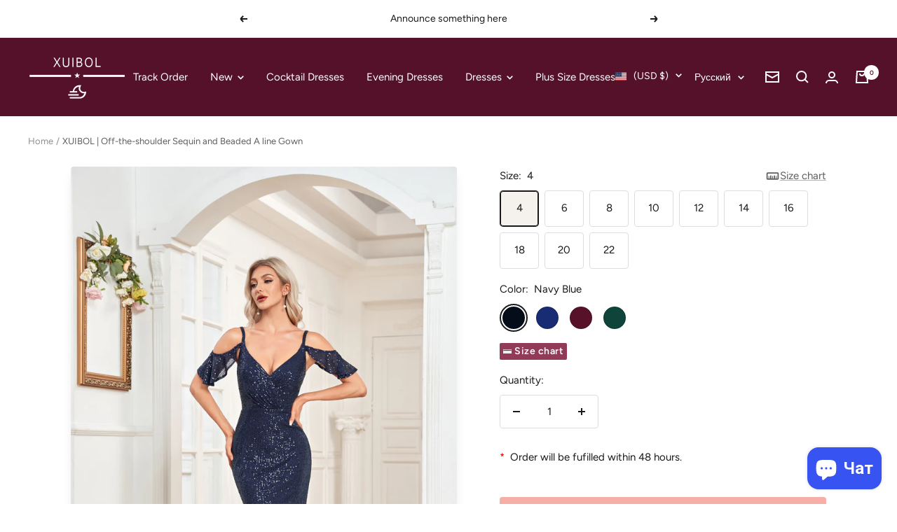

--- FILE ---
content_type: text/html; charset=utf-8
request_url: https://xuibol.com/ru/products/a-line-gown
body_size: 58803
content:
<!doctype html><html class="no-js" lang="ru" dir="ltr">
  <head>
    <meta charset="utf-8">
    <meta
      name="viewport"
      content="width=device-width, initial-scale=1.0, height=device-height, minimum-scale=1.0, maximum-scale=1.0"
    >
    <meta name="theme-color" content="#56112a">

    
    

    
    

    
    

    <title>
      A line Gown - Sequin Beaded | XUIBOL
    </title><meta name="description" content="Special Occasion Perfect for a black tie affair, prom, or any upcoming special occasion, this glamorous A-line dress is a stunner complete with intricate embellished details."><link rel="canonical" href="https://xuibol.com/ru/products/a-line-gown"><link rel="shortcut icon" href="//xuibol.com/cdn/shop/files/20221123093658.jpg?crop=center&height=96&v=1702297238&width=96" type="image/png"><link rel="preconnect" href="https://cdn.shopify.com">
    <link rel="dns-prefetch" href="https://productreviews.shopifycdn.com">
    <link rel="dns-prefetch" href="https://www.google-analytics.com">

<link rel="preconnect" href="https://fonts.shopifycdn.com" crossorigin><link rel="preload" as="style" href="//xuibol.com/cdn/shop/t/8/assets/theme.css?v=32510450181780946091700710623">
    <link rel="preload" as="script" href="//xuibol.com/cdn/shop/t/8/assets/vendor.js?v=131531462768831974851700710623">
    <link rel="preload" as="script" href="//xuibol.com/cdn/shop/t/8/assets/theme.js?v=137719172765447976301700710623"><link rel="preload" as="fetch" href="/ru/products/a-line-gown.js" crossorigin><link rel="preload" as="script" href="//xuibol.com/cdn/shop/t/8/assets/flickity.js?v=176646718982628074891700710623"><meta property="og:type" content="product">
  <meta property="og:title" content="XUIBOL | Off-the-shoulder Sequin and Beaded A line Gown">
  <meta
    property="product:price:amount"
    content="85.00"
  >
  <meta property="product:price:currency" content="USD"><meta property="og:image" content="http://xuibol.com/cdn/shop/products/AD5I6010.jpg?v=1667802104">
  <meta property="og:image:secure_url" content="https://xuibol.com/cdn/shop/products/AD5I6010.jpg?v=1667802104">
  <meta property="og:image:width" content="2298">
  <meta property="og:image:height" content="3447"><meta property="og:description" content="Special Occasion Perfect for a black tie affair, prom, or any upcoming special occasion, this glamorous A-line dress is a stunner complete with intricate embellished details."><meta property="og:url" content="https://xuibol.com/ru/products/a-line-gown">
<meta property="og:site_name" content="https://www.xuibol.com"><meta name="twitter:card" content="summary"><meta name="twitter:title" content="XUIBOL | Off-the-shoulder Sequin and Beaded A line Gown">
  <meta name="twitter:description" content="

Special Occasion 







Perfect for a black tie affair, prom, or any upcoming special occasion, this glamorous A-line dress is a stunner complete with intricate embellished details. Lines of light-catching sequins and beads gather at the waist before meeting the deep plunge neckline.
Fit &amp;amp; Features

Exclusively at Xuibol&#39;s Bridal
Polyester
Back zipper; fully lined
Spot clean
Imported
Model Number:20361107





"><meta name="twitter:image" content="https://xuibol.com/cdn/shop/products/AD5I6010.jpg?crop=center&height=1200&v=1667802104&width=1200">
  <meta name="twitter:image:alt" content="XUIBOL | Off-the-shoulder_Sequin_and_Beaded_A line_Gown_Navy_Blue">
    
  <script type="application/ld+json">
    {
      "@context": "https://schema.org",
      "@type": "Product",
    "productID": 7971335930107,
    "offers": [{
          "@type": "Offer",
          "name": "4 \/ Navy Blue",
          "availability":"https://schema.org/InStock",
          "price": 85.0,
          "priceCurrency": "USD",
          "priceValidUntil": "2026-01-31","sku": "203611071",
            "gtin12": "768476241838",
          "url": "/ru/products/a-line-gown?variant=44063495913723"
        },
{
          "@type": "Offer",
          "name": "4 \/ Royal Blue",
          "availability":"https://schema.org/InStock",
          "price": 85.0,
          "priceCurrency": "USD",
          "priceValidUntil": "2026-01-31","sku": "203611072",
            "gtin12": "768476241838",
          "url": "/ru/products/a-line-gown?variant=44063495946491"
        },
{
          "@type": "Offer",
          "name": "4 \/ Burgundy",
          "availability":"https://schema.org/InStock",
          "price": 85.0,
          "priceCurrency": "USD",
          "priceValidUntil": "2026-01-31","sku": "203611073",
            "gtin12": "768476241838",
          "url": "/ru/products/a-line-gown?variant=44063495979259"
        },
{
          "@type": "Offer",
          "name": "4 \/ Dark Green",
          "availability":"https://schema.org/InStock",
          "price": 85.0,
          "priceCurrency": "USD",
          "priceValidUntil": "2026-01-31","sku": "203611074",
            "gtin12": "768476241838",
          "url": "/ru/products/a-line-gown?variant=44063496012027"
        },
{
          "@type": "Offer",
          "name": "6 \/ Navy Blue",
          "availability":"https://schema.org/InStock",
          "price": 85.0,
          "priceCurrency": "USD",
          "priceValidUntil": "2026-01-31","sku": "203611075",
            "gtin12": "768476241838",
          "url": "/ru/products/a-line-gown?variant=44063496044795"
        },
{
          "@type": "Offer",
          "name": "6 \/ Royal Blue",
          "availability":"https://schema.org/InStock",
          "price": 85.0,
          "priceCurrency": "USD",
          "priceValidUntil": "2026-01-31","sku": "203611076",
            "gtin12": "768476241838",
          "url": "/ru/products/a-line-gown?variant=44063496077563"
        },
{
          "@type": "Offer",
          "name": "6 \/ Burgundy",
          "availability":"https://schema.org/InStock",
          "price": 85.0,
          "priceCurrency": "USD",
          "priceValidUntil": "2026-01-31","sku": "203611077",
            "gtin12": "768476241838",
          "url": "/ru/products/a-line-gown?variant=44063496110331"
        },
{
          "@type": "Offer",
          "name": "6 \/ Dark Green",
          "availability":"https://schema.org/InStock",
          "price": 85.0,
          "priceCurrency": "USD",
          "priceValidUntil": "2026-01-31","sku": "203611078",
            "gtin12": "768476241838",
          "url": "/ru/products/a-line-gown?variant=44063496143099"
        },
{
          "@type": "Offer",
          "name": "8 \/ Navy Blue",
          "availability":"https://schema.org/InStock",
          "price": 85.0,
          "priceCurrency": "USD",
          "priceValidUntil": "2026-01-31","sku": "203611079",
            "gtin12": "768476241838",
          "url": "/ru/products/a-line-gown?variant=44063496175867"
        },
{
          "@type": "Offer",
          "name": "8 \/ Royal Blue",
          "availability":"https://schema.org/InStock",
          "price": 85.0,
          "priceCurrency": "USD",
          "priceValidUntil": "2026-01-31","sku": "203611080",
            "gtin12": "768476241838",
          "url": "/ru/products/a-line-gown?variant=44063496208635"
        },
{
          "@type": "Offer",
          "name": "8 \/ Burgundy",
          "availability":"https://schema.org/InStock",
          "price": 85.0,
          "priceCurrency": "USD",
          "priceValidUntil": "2026-01-31","sku": "203611081",
            "gtin12": "768476241838",
          "url": "/ru/products/a-line-gown?variant=44063496241403"
        },
{
          "@type": "Offer",
          "name": "8 \/ Dark Green",
          "availability":"https://schema.org/InStock",
          "price": 85.0,
          "priceCurrency": "USD",
          "priceValidUntil": "2026-01-31","sku": "203611082",
            "gtin12": "768476241838",
          "url": "/ru/products/a-line-gown?variant=44063496274171"
        },
{
          "@type": "Offer",
          "name": "10 \/ Navy Blue",
          "availability":"https://schema.org/InStock",
          "price": 85.0,
          "priceCurrency": "USD",
          "priceValidUntil": "2026-01-31","sku": "203611083",
            "gtin12": "768476241838",
          "url": "/ru/products/a-line-gown?variant=44063496306939"
        },
{
          "@type": "Offer",
          "name": "10 \/ Royal Blue",
          "availability":"https://schema.org/InStock",
          "price": 85.0,
          "priceCurrency": "USD",
          "priceValidUntil": "2026-01-31","sku": "203611084",
            "gtin12": "768476241838",
          "url": "/ru/products/a-line-gown?variant=44063496339707"
        },
{
          "@type": "Offer",
          "name": "10 \/ Burgundy",
          "availability":"https://schema.org/InStock",
          "price": 85.0,
          "priceCurrency": "USD",
          "priceValidUntil": "2026-01-31","sku": "203611085",
            "gtin12": "768476241838",
          "url": "/ru/products/a-line-gown?variant=44063496372475"
        },
{
          "@type": "Offer",
          "name": "10 \/ Dark Green",
          "availability":"https://schema.org/InStock",
          "price": 85.0,
          "priceCurrency": "USD",
          "priceValidUntil": "2026-01-31","sku": "203611086",
            "gtin12": "768476241838",
          "url": "/ru/products/a-line-gown?variant=44063496405243"
        },
{
          "@type": "Offer",
          "name": "12 \/ Navy Blue",
          "availability":"https://schema.org/InStock",
          "price": 85.0,
          "priceCurrency": "USD",
          "priceValidUntil": "2026-01-31","sku": "203611087",
            "gtin12": "768476241838",
          "url": "/ru/products/a-line-gown?variant=44063496438011"
        },
{
          "@type": "Offer",
          "name": "12 \/ Royal Blue",
          "availability":"https://schema.org/InStock",
          "price": 85.0,
          "priceCurrency": "USD",
          "priceValidUntil": "2026-01-31","sku": "203611088",
            "gtin12": "768476241838",
          "url": "/ru/products/a-line-gown?variant=44063496470779"
        },
{
          "@type": "Offer",
          "name": "12 \/ Burgundy",
          "availability":"https://schema.org/InStock",
          "price": 85.0,
          "priceCurrency": "USD",
          "priceValidUntil": "2026-01-31","sku": "203611089",
            "gtin12": "768476241838",
          "url": "/ru/products/a-line-gown?variant=44063496503547"
        },
{
          "@type": "Offer",
          "name": "12 \/ Dark Green",
          "availability":"https://schema.org/InStock",
          "price": 85.0,
          "priceCurrency": "USD",
          "priceValidUntil": "2026-01-31","sku": "203611090",
            "gtin12": "768476241838",
          "url": "/ru/products/a-line-gown?variant=44063496536315"
        },
{
          "@type": "Offer",
          "name": "14 \/ Navy Blue",
          "availability":"https://schema.org/InStock",
          "price": 85.0,
          "priceCurrency": "USD",
          "priceValidUntil": "2026-01-31","sku": "203611091",
            "gtin12": "768476241838",
          "url": "/ru/products/a-line-gown?variant=44063496569083"
        },
{
          "@type": "Offer",
          "name": "14 \/ Royal Blue",
          "availability":"https://schema.org/InStock",
          "price": 85.0,
          "priceCurrency": "USD",
          "priceValidUntil": "2026-01-31","sku": "203611092",
            "gtin12": "768476241838",
          "url": "/ru/products/a-line-gown?variant=44063496601851"
        },
{
          "@type": "Offer",
          "name": "14 \/ Burgundy",
          "availability":"https://schema.org/InStock",
          "price": 85.0,
          "priceCurrency": "USD",
          "priceValidUntil": "2026-01-31","sku": "203611093",
            "gtin12": "768476241838",
          "url": "/ru/products/a-line-gown?variant=44063496634619"
        },
{
          "@type": "Offer",
          "name": "14 \/ Dark Green",
          "availability":"https://schema.org/InStock",
          "price": 85.0,
          "priceCurrency": "USD",
          "priceValidUntil": "2026-01-31","sku": "203611094",
            "gtin12": "768476241838",
          "url": "/ru/products/a-line-gown?variant=44063496667387"
        },
{
          "@type": "Offer",
          "name": "16 \/ Navy Blue",
          "availability":"https://schema.org/InStock",
          "price": 85.0,
          "priceCurrency": "USD",
          "priceValidUntil": "2026-01-31","sku": "203611095",
            "gtin12": "768476241838",
          "url": "/ru/products/a-line-gown?variant=44063496700155"
        },
{
          "@type": "Offer",
          "name": "16 \/ Royal Blue",
          "availability":"https://schema.org/InStock",
          "price": 85.0,
          "priceCurrency": "USD",
          "priceValidUntil": "2026-01-31","sku": "203611096",
            "gtin12": "768476241838",
          "url": "/ru/products/a-line-gown?variant=44063496732923"
        },
{
          "@type": "Offer",
          "name": "16 \/ Burgundy",
          "availability":"https://schema.org/InStock",
          "price": 85.0,
          "priceCurrency": "USD",
          "priceValidUntil": "2026-01-31","sku": "203611097",
            "gtin12": "768476241838",
          "url": "/ru/products/a-line-gown?variant=44063496765691"
        },
{
          "@type": "Offer",
          "name": "16 \/ Dark Green",
          "availability":"https://schema.org/InStock",
          "price": 85.0,
          "priceCurrency": "USD",
          "priceValidUntil": "2026-01-31","sku": "203611098",
            "gtin12": "768476241838",
          "url": "/ru/products/a-line-gown?variant=44063496798459"
        },
{
          "@type": "Offer",
          "name": "18 \/ Navy Blue",
          "availability":"https://schema.org/InStock",
          "price": 85.0,
          "priceCurrency": "USD",
          "priceValidUntil": "2026-01-31","sku": "203611099",
            "gtin12": "768476241838",
          "url": "/ru/products/a-line-gown?variant=44063496831227"
        },
{
          "@type": "Offer",
          "name": "18 \/ Royal Blue",
          "availability":"https://schema.org/InStock",
          "price": 85.0,
          "priceCurrency": "USD",
          "priceValidUntil": "2026-01-31","sku": "203611100",
            "gtin12": "768476241838",
          "url": "/ru/products/a-line-gown?variant=44063496863995"
        },
{
          "@type": "Offer",
          "name": "18 \/ Burgundy",
          "availability":"https://schema.org/InStock",
          "price": 85.0,
          "priceCurrency": "USD",
          "priceValidUntil": "2026-01-31","sku": "203611101",
            "gtin12": "768476241838",
          "url": "/ru/products/a-line-gown?variant=44063496896763"
        },
{
          "@type": "Offer",
          "name": "18 \/ Dark Green",
          "availability":"https://schema.org/InStock",
          "price": 85.0,
          "priceCurrency": "USD",
          "priceValidUntil": "2026-01-31","sku": "203611102",
            "gtin12": "768476241838",
          "url": "/ru/products/a-line-gown?variant=44063496929531"
        },
{
          "@type": "Offer",
          "name": "20 \/ Navy Blue",
          "availability":"https://schema.org/InStock",
          "price": 85.0,
          "priceCurrency": "USD",
          "priceValidUntil": "2026-01-31","sku": "203611103",
            "gtin12": "768476241838",
          "url": "/ru/products/a-line-gown?variant=44063496962299"
        },
{
          "@type": "Offer",
          "name": "20 \/ Royal Blue",
          "availability":"https://schema.org/InStock",
          "price": 85.0,
          "priceCurrency": "USD",
          "priceValidUntil": "2026-01-31","sku": "203611104",
            "gtin12": "768476241838",
          "url": "/ru/products/a-line-gown?variant=44063496995067"
        },
{
          "@type": "Offer",
          "name": "20 \/ Burgundy",
          "availability":"https://schema.org/InStock",
          "price": 85.0,
          "priceCurrency": "USD",
          "priceValidUntil": "2026-01-31","sku": "203611105",
            "gtin12": "768476241838",
          "url": "/ru/products/a-line-gown?variant=44063497027835"
        },
{
          "@type": "Offer",
          "name": "20 \/ Dark Green",
          "availability":"https://schema.org/InStock",
          "price": 85.0,
          "priceCurrency": "USD",
          "priceValidUntil": "2026-01-31","sku": "203611106",
            "gtin12": "768476241838",
          "url": "/ru/products/a-line-gown?variant=44063497060603"
        },
{
          "@type": "Offer",
          "name": "22 \/ Navy Blue",
          "availability":"https://schema.org/InStock",
          "price": 85.0,
          "priceCurrency": "USD",
          "priceValidUntil": "2026-01-31","sku": "203611107",
            "gtin12": "768476241838",
          "url": "/ru/products/a-line-gown?variant=44063497093371"
        },
{
          "@type": "Offer",
          "name": "22 \/ Royal Blue",
          "availability":"https://schema.org/InStock",
          "price": 85.0,
          "priceCurrency": "USD",
          "priceValidUntil": "2026-01-31","sku": "203611108",
            "gtin12": "768476241838",
          "url": "/ru/products/a-line-gown?variant=44063497126139"
        },
{
          "@type": "Offer",
          "name": "22 \/ Burgundy",
          "availability":"https://schema.org/InStock",
          "price": 85.0,
          "priceCurrency": "USD",
          "priceValidUntil": "2026-01-31","sku": "203611109",
            "gtin12": "768476241838",
          "url": "/ru/products/a-line-gown?variant=44063497158907"
        },
{
          "@type": "Offer",
          "name": "22 \/ Dark Green",
          "availability":"https://schema.org/InStock",
          "price": 85.0,
          "priceCurrency": "USD",
          "priceValidUntil": "2026-01-31","sku": "203611110",
            "gtin12": "768476241838",
          "url": "/ru/products/a-line-gown?variant=44063497191675"
        }
],"brand": {
      "@type": "Brand",
      "name": "XUIBOL®"
    },
    "name": "XUIBOL | Off-the-shoulder Sequin and Beaded A line Gown",
    "description": "\n\nSpecial Occasion \n\n\n\n\n\n\n\nPerfect for a black tie affair, prom, or any upcoming special occasion, this glamorous A-line dress is a stunner complete with intricate embellished details. Lines of light-catching sequins and beads gather at the waist before meeting the deep plunge neckline.\nFit \u0026amp; Features\n\nExclusively at Xuibol's Bridal\nPolyester\nBack zipper; fully lined\nSpot clean\nImported\nModel Number:20361107\n\n\n\n\n\n",
    "category": "Shimmer Sequin Dresses",
    "url": "/ru/products/a-line-gown",
    "sku": "203611071",
    "image": {
      "@type": "ImageObject",
      "url": "https://xuibol.com/cdn/shop/products/AD5I6010.jpg?v=1667802104&width=1024",
      "image": "https://xuibol.com/cdn/shop/products/AD5I6010.jpg?v=1667802104&width=1024",
      "name": "XUIBOL | Off-the-shoulder_Sequin_and_Beaded_A line_Gown_Navy_Blue",
      "width": "1024",
      "height": "1024"
    }
    }
  </script>



  <script type="application/ld+json">
    {
      "@context": "https://schema.org",
      "@type": "BreadcrumbList",
  "itemListElement": [{
      "@type": "ListItem",
      "position": 1,
      "name": "Home",
      "item": "https://xuibol.com"
    },{
          "@type": "ListItem",
          "position": 2,
          "name": "XUIBOL | Off-the-shoulder Sequin and Beaded A line Gown",
          "item": "https://xuibol.com/ru/products/a-line-gown"
        }]
    }
  </script>


    <style>
  /* Typography (heading) */
  @font-face {
  font-family: Fraunces;
  font-weight: 600;
  font-style: normal;
  font-display: swap;
  src: url("//xuibol.com/cdn/fonts/fraunces/fraunces_n6.69791a9f00600e5a1e56a6f64efc9d10a28b9c92.woff2") format("woff2"),
       url("//xuibol.com/cdn/fonts/fraunces/fraunces_n6.e87d336d46d99db17df56f1dc77d222effffa1f3.woff") format("woff");
}

@font-face {
  font-family: Fraunces;
  font-weight: 600;
  font-style: italic;
  font-display: swap;
  src: url("//xuibol.com/cdn/fonts/fraunces/fraunces_i6.8862d206518ce141218adf4eaf0e5d478cbd024a.woff2") format("woff2"),
       url("//xuibol.com/cdn/fonts/fraunces/fraunces_i6.9bfc22b5389643d688185c0e419e96528513fc60.woff") format("woff");
}

/* Typography (body) */
  @font-face {
  font-family: Figtree;
  font-weight: 400;
  font-style: normal;
  font-display: swap;
  src: url("//xuibol.com/cdn/fonts/figtree/figtree_n4.3c0838aba1701047e60be6a99a1b0a40ce9b8419.woff2") format("woff2"),
       url("//xuibol.com/cdn/fonts/figtree/figtree_n4.c0575d1db21fc3821f17fd6617d3dee552312137.woff") format("woff");
}

@font-face {
  font-family: Figtree;
  font-weight: 400;
  font-style: italic;
  font-display: swap;
  src: url("//xuibol.com/cdn/fonts/figtree/figtree_i4.89f7a4275c064845c304a4cf8a4a586060656db2.woff2") format("woff2"),
       url("//xuibol.com/cdn/fonts/figtree/figtree_i4.6f955aaaafc55a22ffc1f32ecf3756859a5ad3e2.woff") format("woff");
}

@font-face {
  font-family: Figtree;
  font-weight: 600;
  font-style: normal;
  font-display: swap;
  src: url("//xuibol.com/cdn/fonts/figtree/figtree_n6.9d1ea52bb49a0a86cfd1b0383d00f83d3fcc14de.woff2") format("woff2"),
       url("//xuibol.com/cdn/fonts/figtree/figtree_n6.f0fcdea525a0e47b2ae4ab645832a8e8a96d31d3.woff") format("woff");
}

@font-face {
  font-family: Figtree;
  font-weight: 600;
  font-style: italic;
  font-display: swap;
  src: url("//xuibol.com/cdn/fonts/figtree/figtree_i6.702baae75738b446cfbed6ac0d60cab7b21e61ba.woff2") format("woff2"),
       url("//xuibol.com/cdn/fonts/figtree/figtree_i6.6b8dc40d16c9905d29525156e284509f871ce8f9.woff") format("woff");
}

:root {--heading-color: 26, 26, 26;
    --text-color: 26, 26, 26;
    --background: 255, 255, 255;
    --secondary-background: 245, 241, 236;
    --border-color: 221, 221, 221;
    --border-color-darker: 163, 163, 163;
    --success-color: 46, 158, 123;
    --success-background: 213, 236, 229;
    --error-color: 222, 42, 42;
    --error-background: 253, 240, 240;
    --primary-button-background: 86, 17, 42;
    --primary-button-text-color: 255, 255, 255;
    --secondary-button-background: 247, 174, 166;
    --secondary-button-text-color: 86, 17, 42;
    --product-star-rating: 246, 164, 41;
    --product-on-sale-accent: 145, 59, 89;
    --product-on-sale-background: 145, 59, 89;
    --product-on-sale-text-color: 255, 255, 255;
    --product-sold-out-accent: 111, 113, 155;
    --product-custom-label-background: 64, 93, 230;
    --product-custom-label-text-color: 255, 255, 255;
    --product-custom-label-2-background: 243, 229, 182;
    --product-custom-label-2-text-color: 0, 0, 0;
    --product-low-stock-text-color: 222, 42, 42;
    --product-in-stock-text-color: 46, 158, 123;
    --loading-bar-background: 26, 26, 26;

    /* We duplicate some "base" colors as root colors, which is useful to use on drawer elements or popover without. Those should not be overridden to avoid issues */
    --root-heading-color: 26, 26, 26;
    --root-text-color: 26, 26, 26;
    --root-background: 255, 255, 255;
    --root-border-color: 221, 221, 221;
    --root-primary-button-background: 86, 17, 42;
    --root-primary-button-text-color: 255, 255, 255;

    --base-font-size: 15px;
    --heading-font-family: Fraunces, serif;
    --heading-font-weight: 600;
    --heading-font-style: normal;
    --heading-text-transform: normal;
    --text-font-family: Figtree, sans-serif;
    --text-font-weight: 400;
    --text-font-style: normal;
    --text-font-bold-weight: 600;

    /* Typography (font size) */
    --heading-xxsmall-font-size: 11px;
    --heading-xsmall-font-size: 11px;
    --heading-small-font-size: 12px;
    --heading-large-font-size: 36px;
    --heading-h1-font-size: 36px;
    --heading-h2-font-size: 30px;
    --heading-h3-font-size: 26px;
    --heading-h4-font-size: 24px;
    --heading-h5-font-size: 20px;
    --heading-h6-font-size: 16px;

    /* Control the look and feel of the theme by changing radius of various elements */
    --button-border-radius: 4px;
    --block-border-radius: 8px;
    --block-border-radius-reduced: 4px;
    --color-swatch-border-radius: 100%;

    /* Button size */
    --button-height: 45px;
    --button-small-height: 36px;
    --button-tiny-height: 28px;

    /* Form related */
    --form-input-field-height: 45px;
    --form-input-gap: 16px;
    --form-submit-margin: 24px;

    /* Product listing related variables */
    --product-list-block-spacing: 32px;

    /* Video related */
    --play-button-background: 255, 255, 255;
    --play-button-arrow: 255, 255, 255;

    /* RTL support */
    --transform-logical-flip: 1;
    --transform-origin-start: left;
    --transform-origin-end: right;

    /* Control the look and feel of the product form by changing vertical spacing */
    --product-form-vertical-spacing: 16px;

    /* Multi line truncation */
    --multi-line-truncation: 2;

    /* Custom shadow */
    --box-shadow-small: 0 1px 3px 0 rgb(0 0 0 / 0.1), 0 1px 2px -1px rgb(0 0 0 / 0.1);
    --box-shadow-medium: 0 4px 6px -1px rgb(0 0 0 / 0.1), 0 2px 4px -2px rgb(0 0 0 / 0.1);
    --box-shadow-large: 0 10px 15px -3px rgb(0 0 0 / 0.1), 0 4px 6px -4px rgb(0 0 0 / 0.1);
    --box-shadow-small-reduced: 0 1px 2px 0 rgb(0 0 0 / 0.05);
    --box-shadow-medium-reduced: 0 1px 3px 0 rgb(0 0 0 / 0.1), 0 1px 2px -1px rgb(0 0 0 / 0.1);
    --box-shadow-large-reduced: 0 1px 3px 0 rgb(0 0 0 / 0.1), 0 1px 2px -1px rgb(0 0 0 / 0.1);

    /* Other */
    --zoom-cursor-svg-url: url(//xuibol.com/cdn/shop/t/8/assets/zoom-cursor.svg?v=45138299897787872651700710623);
    --arrow-right-svg-url: url(//xuibol.com/cdn/shop/t/8/assets/arrow-right.svg?v=97849760757376037701700710623);
    --arrow-left-svg-url: url(//xuibol.com/cdn/shop/t/8/assets/arrow-left.svg?v=82125927414853424301700710623);
    --product-bundle-border-color: var(--border-color);
    --product-video-player-icon: #FF0000;

    /* Some useful variables that we can reuse in our CSS. Some explanation are needed for some of them:
       - container-max-width-minus-gutters: represents the container max width without the edge gutters
       - container-outer-width: considering the screen width, represent all the space outside the container
       - container-outer-margin: same as container-outer-width but get set to 0 inside a container
       - container-inner-width: the effective space inside the container (minus gutters)
       - grid-column-width: represents the width of a single column of the grid
       - vertical-breather: this is a variable that defines the global "spacing" between sections, and inside the section
                            to create some "breath" and minimum spacing
     */
    --container-max-width: 1600px;
    --container-gutter: 24px;
    --container-max-width-minus-gutters: calc(var(--container-max-width) - (var(--container-gutter)) * 2);
    --container-outer-width: max(calc((100vw - var(--container-max-width-minus-gutters)) / 2), var(--container-gutter));
    --container-outer-margin: var(--container-outer-width);
    --container-inner-width: calc(100vw - var(--container-outer-width) * 2);

    --grid-column-count: 10;
    --grid-gap: 24px;
    --grid-column-width: calc((100vw - var(--container-outer-width) * 2 - var(--grid-gap) * (var(--grid-column-count) - 1)) / var(--grid-column-count));

    --vertical-breather: 48px;
    --vertical-breather-tight: 48px;

    /* Shopify related variables */
    --payment-terms-background-color: #ffffff;
  }

  @media screen and (min-width: 741px) {
    :root {
      --container-gutter: 40px;
      --grid-column-count: 20;
      --vertical-breather: 64px;
      --vertical-breather-tight: 64px;

      /* Typography (font size) */
      --heading-xsmall-font-size: 12px;
      --heading-small-font-size: 13px;
      --heading-large-font-size: 52px;
      --heading-h1-font-size: 48px;
      --heading-h2-font-size: 38px;
      --heading-h3-font-size: 32px;
      --heading-h4-font-size: 24px;
      --heading-h5-font-size: 20px;
      --heading-h6-font-size: 18px;

      /* Form related */
      --form-submit-margin: 32px;
    }
  }

  @media screen and (min-width: 1200px) {
    :root {
      --vertical-breather: 80px;
      --vertical-breather-tight: 64px;
      --product-list-block-spacing: 48px;

      /* Typography */
      --heading-large-font-size: 64px;
      --heading-h1-font-size: 56px;
      --heading-h2-font-size: 48px;
      --heading-h3-font-size: 36px;
      --heading-h4-font-size: 30px;
      --heading-h5-font-size: 24px;
      --heading-h6-font-size: 18px;
    }
  }

  @media screen and (min-width: 1600px) {
    :root {
      --vertical-breather: 90px;
      --vertical-breather-tight: 64px;
    }
  }
</style>

    <script>
  // This allows to expose several variables to the global scope, to be used in scripts
  window.themeVariables = {
    settings: {
      direction: "ltr",
      pageType: "product",
      cartCount: 0,
      moneyFormat: "${{amount}}",
      moneyWithCurrencyFormat: "${{amount}} USD",
      showVendor: false,
      discountMode: "saving",
      currencyCodeEnabled: false,
      cartType: "drawer",
      cartCurrency: "USD",
      mobileZoomFactor: 2.5
    },

    routes: {
      host: "xuibol.com",
      rootUrl: "\/ru",
      rootUrlWithoutSlash: "\/ru",
      cartUrl: "\/ru\/cart",
      cartAddUrl: "\/ru\/cart\/add",
      cartChangeUrl: "\/ru\/cart\/change",
      searchUrl: "\/ru\/search",
      predictiveSearchUrl: "\/ru\/search\/suggest",
      productRecommendationsUrl: "\/ru\/recommendations\/products"
    },

    strings: {
      accessibilityDelete: "Delete",
      accessibilityClose: "Close",
      collectionSoldOut: "Sold out",
      collectionDiscount: "Save @savings@",
      productSalePrice: "Sale price",
      productRegularPrice: "Regular price",
      productFormUnavailable: "Unavailable",
      productFormSoldOut: "Sold out",
      productFormPreOrder: "Pre-order",
      productFormAddToCart: "Add to cart",
      searchNoResults: "No results could be found.",
      searchNewSearch: "New search",
      searchProducts: "Products",
      searchArticles: "Journal",
      searchPages: "Pages",
      searchCollections: "Collections",
      cartViewCart: "View cart",
      cartItemAdded: "Item added to your cart!",
      cartItemAddedShort: "Added to your cart!",
      cartAddOrderNote: "Add order note",
      cartEditOrderNote: "Edit order note",
      shippingEstimatorNoResults: "Sorry, we do not ship to your address.",
      shippingEstimatorOneResult: "There is one shipping rate for your address:",
      shippingEstimatorMultipleResults: "There are several shipping rates for your address:",
      shippingEstimatorError: "One or more error occurred while retrieving shipping rates:"
    },

    libs: {
      flickity: "\/\/xuibol.com\/cdn\/shop\/t\/8\/assets\/flickity.js?v=176646718982628074891700710623",
      photoswipe: "\/\/xuibol.com\/cdn\/shop\/t\/8\/assets\/photoswipe.js?v=132268647426145925301700710623",
      qrCode: "\/\/xuibol.com\/cdn\/shopifycloud\/storefront\/assets\/themes_support\/vendor\/qrcode-3f2b403b.js"
    },

    breakpoints: {
      phone: 'screen and (max-width: 740px)',
      tablet: 'screen and (min-width: 741px) and (max-width: 999px)',
      tabletAndUp: 'screen and (min-width: 741px)',
      pocket: 'screen and (max-width: 999px)',
      lap: 'screen and (min-width: 1000px) and (max-width: 1199px)',
      lapAndUp: 'screen and (min-width: 1000px)',
      desktop: 'screen and (min-width: 1200px)',
      wide: 'screen and (min-width: 1400px)'
    }
  };

  window.addEventListener('pageshow', async () => {
    const cartContent = await (await fetch(`${window.themeVariables.routes.cartUrl}.js`, {cache: 'reload'})).json();
    document.documentElement.dispatchEvent(new CustomEvent('cart:refresh', {detail: {cart: cartContent}}));
  });

  if ('noModule' in HTMLScriptElement.prototype) {
    // Old browsers (like IE) that does not support module will be considered as if not executing JS at all
    document.documentElement.className = document.documentElement.className.replace('no-js', 'js');

    requestAnimationFrame(() => {
      const viewportHeight = (window.visualViewport ? window.visualViewport.height : document.documentElement.clientHeight);
      document.documentElement.style.setProperty('--window-height',viewportHeight + 'px');
    });
  }// We save the product ID in local storage to be eventually used for recently viewed section
    try {
      const items = JSON.parse(localStorage.getItem('theme:recently-viewed-products') || '[]');

      // We check if the current product already exists, and if it does not, we add it at the start
      if (!items.includes(7971335930107)) {
        items.unshift(7971335930107);
      }

      localStorage.setItem('theme:recently-viewed-products', JSON.stringify(items.slice(0, 20)));
    } catch (e) {
      // Safari in private mode does not allow setting item, we silently fail
    }</script>


    <link rel="stylesheet" href="//xuibol.com/cdn/shop/t/8/assets/theme.css?v=32510450181780946091700710623">

    <script src="//xuibol.com/cdn/shop/t/8/assets/vendor.js?v=131531462768831974851700710623" defer></script>
    <script src="//xuibol.com/cdn/shop/t/8/assets/theme.js?v=137719172765447976301700710623" defer></script>
    <script src="//xuibol.com/cdn/shop/t/8/assets/custom.js?v=162642263646596619251700710623" defer></script><script>window.performance && window.performance.mark && window.performance.mark('shopify.content_for_header.start');</script><meta name="google-site-verification" content="S2_8vP7-CeJxSRMvVhhM7b4ntLvVVOORx7iFNZVmbKk">
<meta id="shopify-digital-wallet" name="shopify-digital-wallet" content="/60528197883/digital_wallets/dialog">
<meta name="shopify-checkout-api-token" content="6a631f6cc7f23ad05f755d3f247b33c4">
<meta id="in-context-paypal-metadata" data-shop-id="60528197883" data-venmo-supported="false" data-environment="production" data-locale="ru_RU" data-paypal-v4="true" data-currency="USD">
<link rel="alternate" hreflang="x-default" href="https://xuibol.com/products/a-line-gown">
<link rel="alternate" hreflang="en" href="https://xuibol.com/products/a-line-gown">
<link rel="alternate" hreflang="ar" href="https://xuibol.com/ar/products/a-line-gown">
<link rel="alternate" hreflang="fr" href="https://xuibol.com/fr/products/a-line-gown">
<link rel="alternate" hreflang="es" href="https://xuibol.com/es/products/a-line-gown">
<link rel="alternate" hreflang="ja" href="https://xuibol.com/ja/products/a-line-gown">
<link rel="alternate" hreflang="de" href="https://xuibol.com/de/products/a-line-gown">
<link rel="alternate" hreflang="ru" href="https://xuibol.com/ru/products/a-line-gown">
<link rel="alternate" type="application/json+oembed" href="https://xuibol.com/ru/products/a-line-gown.oembed">
<script async="async" src="/checkouts/internal/preloads.js?locale=ru-US"></script>
<script id="shopify-features" type="application/json">{"accessToken":"6a631f6cc7f23ad05f755d3f247b33c4","betas":["rich-media-storefront-analytics"],"domain":"xuibol.com","predictiveSearch":true,"shopId":60528197883,"locale":"ru"}</script>
<script>var Shopify = Shopify || {};
Shopify.shop = "https-xui-bol-com.myshopify.com";
Shopify.locale = "ru";
Shopify.currency = {"active":"USD","rate":"1.0"};
Shopify.country = "US";
Shopify.theme = {"name":"Zalify 1.10.1 2023-11-23","id":138056040699,"schema_name":"Zalify","schema_version":"1.10.1","theme_store_id":null,"role":"main"};
Shopify.theme.handle = "null";
Shopify.theme.style = {"id":null,"handle":null};
Shopify.cdnHost = "xuibol.com/cdn";
Shopify.routes = Shopify.routes || {};
Shopify.routes.root = "/ru/";</script>
<script type="module">!function(o){(o.Shopify=o.Shopify||{}).modules=!0}(window);</script>
<script>!function(o){function n(){var o=[];function n(){o.push(Array.prototype.slice.apply(arguments))}return n.q=o,n}var t=o.Shopify=o.Shopify||{};t.loadFeatures=n(),t.autoloadFeatures=n()}(window);</script>
<script id="shop-js-analytics" type="application/json">{"pageType":"product"}</script>
<script defer="defer" async type="module" src="//xuibol.com/cdn/shopifycloud/shop-js/modules/v2/client.init-shop-cart-sync_CHI3EeD8.ru.esm.js"></script>
<script defer="defer" async type="module" src="//xuibol.com/cdn/shopifycloud/shop-js/modules/v2/chunk.common_5fQWV85I.esm.js"></script>
<script type="module">
  await import("//xuibol.com/cdn/shopifycloud/shop-js/modules/v2/client.init-shop-cart-sync_CHI3EeD8.ru.esm.js");
await import("//xuibol.com/cdn/shopifycloud/shop-js/modules/v2/chunk.common_5fQWV85I.esm.js");

  window.Shopify.SignInWithShop?.initShopCartSync?.({"fedCMEnabled":true,"windoidEnabled":true});

</script>
<script>(function() {
  var isLoaded = false;
  function asyncLoad() {
    if (isLoaded) return;
    isLoaded = true;
    var urls = ["https:\/\/myfaqprime.appspot.com\/bot\/bot-primelite.js?shop=https-xui-bol-com.myshopify.com","https:\/\/sdks.zalify.com\/pixel.js?wid=cl9yehov3315431qn4v1inezyn\u0026gtmId=GTM-PXHS4XK\u0026shop=https-xui-bol-com.myshopify.com"];
    for (var i = 0; i < urls.length; i++) {
      var s = document.createElement('script');
      s.type = 'text/javascript';
      s.async = true;
      s.src = urls[i];
      var x = document.getElementsByTagName('script')[0];
      x.parentNode.insertBefore(s, x);
    }
  };
  if(window.attachEvent) {
    window.attachEvent('onload', asyncLoad);
  } else {
    window.addEventListener('load', asyncLoad, false);
  }
})();</script>
<script id="__st">var __st={"a":60528197883,"offset":-28800,"reqid":"42e97e70-5001-4133-9019-d234d456cde5-1769005600","pageurl":"xuibol.com\/ru\/products\/a-line-gown","u":"e5d3e6b0b79e","p":"product","rtyp":"product","rid":7971335930107};</script>
<script>window.ShopifyPaypalV4VisibilityTracking = true;</script>
<script id="captcha-bootstrap">!function(){'use strict';const t='contact',e='account',n='new_comment',o=[[t,t],['blogs',n],['comments',n],[t,'customer']],c=[[e,'customer_login'],[e,'guest_login'],[e,'recover_customer_password'],[e,'create_customer']],r=t=>t.map((([t,e])=>`form[action*='/${t}']:not([data-nocaptcha='true']) input[name='form_type'][value='${e}']`)).join(','),a=t=>()=>t?[...document.querySelectorAll(t)].map((t=>t.form)):[];function s(){const t=[...o],e=r(t);return a(e)}const i='password',u='form_key',d=['recaptcha-v3-token','g-recaptcha-response','h-captcha-response',i],f=()=>{try{return window.sessionStorage}catch{return}},m='__shopify_v',_=t=>t.elements[u];function p(t,e,n=!1){try{const o=window.sessionStorage,c=JSON.parse(o.getItem(e)),{data:r}=function(t){const{data:e,action:n}=t;return t[m]||n?{data:e,action:n}:{data:t,action:n}}(c);for(const[e,n]of Object.entries(r))t.elements[e]&&(t.elements[e].value=n);n&&o.removeItem(e)}catch(o){console.error('form repopulation failed',{error:o})}}const l='form_type',E='cptcha';function T(t){t.dataset[E]=!0}const w=window,h=w.document,L='Shopify',v='ce_forms',y='captcha';let A=!1;((t,e)=>{const n=(g='f06e6c50-85a8-45c8-87d0-21a2b65856fe',I='https://cdn.shopify.com/shopifycloud/storefront-forms-hcaptcha/ce_storefront_forms_captcha_hcaptcha.v1.5.2.iife.js',D={infoText:'Защищено с помощью hCaptcha',privacyText:'Конфиденциальность',termsText:'Условия'},(t,e,n)=>{const o=w[L][v],c=o.bindForm;if(c)return c(t,g,e,D).then(n);var r;o.q.push([[t,g,e,D],n]),r=I,A||(h.body.append(Object.assign(h.createElement('script'),{id:'captcha-provider',async:!0,src:r})),A=!0)});var g,I,D;w[L]=w[L]||{},w[L][v]=w[L][v]||{},w[L][v].q=[],w[L][y]=w[L][y]||{},w[L][y].protect=function(t,e){n(t,void 0,e),T(t)},Object.freeze(w[L][y]),function(t,e,n,w,h,L){const[v,y,A,g]=function(t,e,n){const i=e?o:[],u=t?c:[],d=[...i,...u],f=r(d),m=r(i),_=r(d.filter((([t,e])=>n.includes(e))));return[a(f),a(m),a(_),s()]}(w,h,L),I=t=>{const e=t.target;return e instanceof HTMLFormElement?e:e&&e.form},D=t=>v().includes(t);t.addEventListener('submit',(t=>{const e=I(t);if(!e)return;const n=D(e)&&!e.dataset.hcaptchaBound&&!e.dataset.recaptchaBound,o=_(e),c=g().includes(e)&&(!o||!o.value);(n||c)&&t.preventDefault(),c&&!n&&(function(t){try{if(!f())return;!function(t){const e=f();if(!e)return;const n=_(t);if(!n)return;const o=n.value;o&&e.removeItem(o)}(t);const e=Array.from(Array(32),(()=>Math.random().toString(36)[2])).join('');!function(t,e){_(t)||t.append(Object.assign(document.createElement('input'),{type:'hidden',name:u})),t.elements[u].value=e}(t,e),function(t,e){const n=f();if(!n)return;const o=[...t.querySelectorAll(`input[type='${i}']`)].map((({name:t})=>t)),c=[...d,...o],r={};for(const[a,s]of new FormData(t).entries())c.includes(a)||(r[a]=s);n.setItem(e,JSON.stringify({[m]:1,action:t.action,data:r}))}(t,e)}catch(e){console.error('failed to persist form',e)}}(e),e.submit())}));const S=(t,e)=>{t&&!t.dataset[E]&&(n(t,e.some((e=>e===t))),T(t))};for(const o of['focusin','change'])t.addEventListener(o,(t=>{const e=I(t);D(e)&&S(e,y())}));const B=e.get('form_key'),M=e.get(l),P=B&&M;t.addEventListener('DOMContentLoaded',(()=>{const t=y();if(P)for(const e of t)e.elements[l].value===M&&p(e,B);[...new Set([...A(),...v().filter((t=>'true'===t.dataset.shopifyCaptcha))])].forEach((e=>S(e,t)))}))}(h,new URLSearchParams(w.location.search),n,t,e,['guest_login'])})(!0,!0)}();</script>
<script integrity="sha256-4kQ18oKyAcykRKYeNunJcIwy7WH5gtpwJnB7kiuLZ1E=" data-source-attribution="shopify.loadfeatures" defer="defer" src="//xuibol.com/cdn/shopifycloud/storefront/assets/storefront/load_feature-a0a9edcb.js" crossorigin="anonymous"></script>
<script data-source-attribution="shopify.dynamic_checkout.dynamic.init">var Shopify=Shopify||{};Shopify.PaymentButton=Shopify.PaymentButton||{isStorefrontPortableWallets:!0,init:function(){window.Shopify.PaymentButton.init=function(){};var t=document.createElement("script");t.src="https://xuibol.com/cdn/shopifycloud/portable-wallets/latest/portable-wallets.ru.js",t.type="module",document.head.appendChild(t)}};
</script>
<script data-source-attribution="shopify.dynamic_checkout.buyer_consent">
  function portableWalletsHideBuyerConsent(e){var t=document.getElementById("shopify-buyer-consent"),n=document.getElementById("shopify-subscription-policy-button");t&&n&&(t.classList.add("hidden"),t.setAttribute("aria-hidden","true"),n.removeEventListener("click",e))}function portableWalletsShowBuyerConsent(e){var t=document.getElementById("shopify-buyer-consent"),n=document.getElementById("shopify-subscription-policy-button");t&&n&&(t.classList.remove("hidden"),t.removeAttribute("aria-hidden"),n.addEventListener("click",e))}window.Shopify?.PaymentButton&&(window.Shopify.PaymentButton.hideBuyerConsent=portableWalletsHideBuyerConsent,window.Shopify.PaymentButton.showBuyerConsent=portableWalletsShowBuyerConsent);
</script>
<script>
  function portableWalletsCleanup(e){e&&e.src&&console.error("Failed to load portable wallets script "+e.src);var t=document.querySelectorAll("shopify-accelerated-checkout .shopify-payment-button__skeleton, shopify-accelerated-checkout-cart .wallet-cart-button__skeleton"),e=document.getElementById("shopify-buyer-consent");for(let e=0;e<t.length;e++)t[e].remove();e&&e.remove()}function portableWalletsNotLoadedAsModule(e){e instanceof ErrorEvent&&"string"==typeof e.message&&e.message.includes("import.meta")&&"string"==typeof e.filename&&e.filename.includes("portable-wallets")&&(window.removeEventListener("error",portableWalletsNotLoadedAsModule),window.Shopify.PaymentButton.failedToLoad=e,"loading"===document.readyState?document.addEventListener("DOMContentLoaded",window.Shopify.PaymentButton.init):window.Shopify.PaymentButton.init())}window.addEventListener("error",portableWalletsNotLoadedAsModule);
</script>

<script type="module" src="https://xuibol.com/cdn/shopifycloud/portable-wallets/latest/portable-wallets.ru.js" onError="portableWalletsCleanup(this)" crossorigin="anonymous"></script>
<script nomodule>
  document.addEventListener("DOMContentLoaded", portableWalletsCleanup);
</script>

<link id="shopify-accelerated-checkout-styles" rel="stylesheet" media="screen" href="https://xuibol.com/cdn/shopifycloud/portable-wallets/latest/accelerated-checkout-backwards-compat.css" crossorigin="anonymous">
<style id="shopify-accelerated-checkout-cart">
        #shopify-buyer-consent {
  margin-top: 1em;
  display: inline-block;
  width: 100%;
}

#shopify-buyer-consent.hidden {
  display: none;
}

#shopify-subscription-policy-button {
  background: none;
  border: none;
  padding: 0;
  text-decoration: underline;
  font-size: inherit;
  cursor: pointer;
}

#shopify-subscription-policy-button::before {
  box-shadow: none;
}

      </style>

<script>window.performance && window.performance.mark && window.performance.mark('shopify.content_for_header.end');</script>
  <!-- BEGIN app block: shopify://apps/zalify-pixel-popups-emails/blocks/popup-embed/0f5e9b69-424e-42a3-8bd7-8d5b75dd8130 -->
<meta class="zalify-popup" data-app-key="https-xui-bol-com" />
<script data-version="2.0">


const isCheckLightHouse = () => {
  try {
    const lightHouse =
      (navigator.userAgentData &&
        JSON.stringify(navigator.userAgentData).indexOf('Lighthouse') >
          -1) ||
      navigator.userAgent.indexOf('Chrome-Lighthouse') > -1;
    return Boolean(lightHouse);
  } catch (error) {}
  return false;
};
if (!isCheckLightHouse()) {
  document.write('\<script src="https://sdks.zalify.com/pixel.js"\>\<\/script\>\<script src="https://sdk-tracking.zalify.com/app-embed.js?shop_key=https-xui-bol-com"\>\<\/script\>')
}


</script>

<script>
  window.zalifyShopify = {
    product :  
          {
            "id": "7971335930107",
            "title": "XUIBOL | Off-the-shoulder Sequin and Beaded A line Gown",
            "handle": "a-line-gown",
            "published_at": "2022-11-06 22:21:47 -0800",
            "created_at":  "2022-11-06 22:21:39 -0800",
            "vendor": "XUIBOL®",
            "type": "Shimmer Sequin Dresses",
            "price": 8500,
            "price_min": 8500,
            "price_max": 8500,
            "available": true,
            "variants": [{"id":44063495913723,"title":"4 \/ Navy Blue","option1":"4","option2":"Navy Blue","option3":null,"sku":"203611071","requires_shipping":true,"taxable":false,"featured_image":{"id":38615638900987,"product_id":7971335930107,"position":1,"created_at":"2022-11-06T22:21:39-08:00","updated_at":"2022-11-06T22:21:44-08:00","alt":"XUIBOL | Off-the-shoulder_Sequin_and_Beaded_A line_Gown_Navy_Blue","width":2298,"height":3447,"src":"\/\/xuibol.com\/cdn\/shop\/products\/AD5I6010.jpg?v=1667802104","variant_ids":[44063495913723,44063496044795,44063496175867,44063496306939,44063496438011,44063496569083,44063496700155,44063496831227,44063496962299,44063497093371]},"available":true,"name":"XUIBOL | Off-the-shoulder Sequin and Beaded A line Gown - 4 \/ Navy Blue","public_title":"4 \/ Navy Blue","options":["4","Navy Blue"],"price":8500,"weight":0,"compare_at_price":null,"inventory_management":"shopify","barcode":"768476241838","featured_media":{"alt":"XUIBOL | Off-the-shoulder_Sequin_and_Beaded_A line_Gown_Navy_Blue","id":31201008255227,"position":1,"preview_image":{"aspect_ratio":0.667,"height":3447,"width":2298,"src":"\/\/xuibol.com\/cdn\/shop\/products\/AD5I6010.jpg?v=1667802104"}},"requires_selling_plan":false,"selling_plan_allocations":[]},{"id":44063495946491,"title":"4 \/ Royal Blue","option1":"4","option2":"Royal Blue","option3":null,"sku":"203611072","requires_shipping":true,"taxable":false,"featured_image":{"id":38615638999291,"product_id":7971335930107,"position":8,"created_at":"2022-11-06T22:21:39-08:00","updated_at":"2022-11-06T22:21:45-08:00","alt":"XUIBOL | Off-the-shoulder_Sequin_and_Beaded_A line_Gown_Royal_Blue","width":750,"height":1000,"src":"\/\/xuibol.com\/cdn\/shop\/products\/970da7d8de1d83f35e85e332305e2d16_73230e0d-b16f-4ed2-83b2-b98e4ac85630.jpg?v=1667802105","variant_ids":[44063495946491,44063496077563,44063496208635,44063496339707,44063496470779,44063496601851,44063496732923,44063496863995,44063496995067,44063497126139]},"available":true,"name":"XUIBOL | Off-the-shoulder Sequin and Beaded A line Gown - 4 \/ Royal Blue","public_title":"4 \/ Royal Blue","options":["4","Royal Blue"],"price":8500,"weight":600,"compare_at_price":null,"inventory_management":"shopify","barcode":"768476241869","featured_media":{"alt":"XUIBOL | Off-the-shoulder_Sequin_and_Beaded_A line_Gown_Royal_Blue","id":31201008484603,"position":8,"preview_image":{"aspect_ratio":0.75,"height":1000,"width":750,"src":"\/\/xuibol.com\/cdn\/shop\/products\/970da7d8de1d83f35e85e332305e2d16_73230e0d-b16f-4ed2-83b2-b98e4ac85630.jpg?v=1667802105"}},"requires_selling_plan":false,"selling_plan_allocations":[]},]

          }
        ,
    collection:
        
            null
        


     ,
    search:
      
        null
      


  }
</script>

<script>
(function(){

// 增强实时分析
function getCookie(cname) {
 const name = cname + '=';
 const ca = document.cookie.split(';');
 for (let i = 0; i < ca.length; i++) {
   const c = ca[i].trim();
   if (c.indexOf(name) == 0) return c.substring(name.length, c.length);
 }
 return '';
}

function setCookie(
 name,
 value,
 timeout = 365 * 86400,
) {
 try {
   const d = new Date();
   d.setTime(d.getTime() + timeout * 1000);
   const expires = 'expires=' + d.toUTCString();
   const mainDomain = location.origin.includes('wwww') ? getMainDomain(location.origin) :'';
   const domain =  mainDomain?'domain=' + mainDomain :'';
   const expiresString = timeout === 0 ? '' : ';' + expires;

   document.cookie = name + '=' + value + expiresString + ';' + domain + '';
 } catch (error) {

 }
}

function getMainDomain(url) {
 let mainDomain = url.match(
   /(?:https?:\/\/)?(?:[^@\n]+@)?(?:www\.)?([^:/\n]+)/im,
 )?.[1];
 if (!mainDomain) {
   return url;
 }
 if (mainDomain.split('.').length > 2) {
   const parts = mainDomain.split('.');
   mainDomain = parts.slice(parts.length - 2).join('.');
 }

 return mainDomain;
}


const landingPageKey = 'zalify_landing_page';

function getLandingPage() {
 return localStorage.getItem(landingPageKey) || getCookie(landingPageKey);
}

function setLandingPage(url) {
 if (getLandingPage()) {
   return;
 }
 localStorage.setItem(landingPageKey, url);
 setCookie(landingPageKey, url);
}

const key = 'zalify_referrer';


function setReferrer(url) {
 // 因为只拿第一个 landing page 匹配的 referrer，
 if (getLandingPage()) {
   return;
 }
 localStorage.setItem(key, url);
 setCookie(key, url);
}
try {
 // 顺序不能反
 setReferrer(document.referrer);
 setLandingPage(location.href);
 console.log('landing_page',getLandingPage())
} catch (error) {}
})()
</script>

<!-- END app block --><script src="https://cdn.shopify.com/extensions/e8878072-2f6b-4e89-8082-94b04320908d/inbox-1254/assets/inbox-chat-loader.js" type="text/javascript" defer="defer"></script>
<link href="https://monorail-edge.shopifysvc.com" rel="dns-prefetch">
<script>(function(){if ("sendBeacon" in navigator && "performance" in window) {try {var session_token_from_headers = performance.getEntriesByType('navigation')[0].serverTiming.find(x => x.name == '_s').description;} catch {var session_token_from_headers = undefined;}var session_cookie_matches = document.cookie.match(/_shopify_s=([^;]*)/);var session_token_from_cookie = session_cookie_matches && session_cookie_matches.length === 2 ? session_cookie_matches[1] : "";var session_token = session_token_from_headers || session_token_from_cookie || "";function handle_abandonment_event(e) {var entries = performance.getEntries().filter(function(entry) {return /monorail-edge.shopifysvc.com/.test(entry.name);});if (!window.abandonment_tracked && entries.length === 0) {window.abandonment_tracked = true;var currentMs = Date.now();var navigation_start = performance.timing.navigationStart;var payload = {shop_id: 60528197883,url: window.location.href,navigation_start,duration: currentMs - navigation_start,session_token,page_type: "product"};window.navigator.sendBeacon("https://monorail-edge.shopifysvc.com/v1/produce", JSON.stringify({schema_id: "online_store_buyer_site_abandonment/1.1",payload: payload,metadata: {event_created_at_ms: currentMs,event_sent_at_ms: currentMs}}));}}window.addEventListener('pagehide', handle_abandonment_event);}}());</script>
<script id="web-pixels-manager-setup">(function e(e,d,r,n,o){if(void 0===o&&(o={}),!Boolean(null===(a=null===(i=window.Shopify)||void 0===i?void 0:i.analytics)||void 0===a?void 0:a.replayQueue)){var i,a;window.Shopify=window.Shopify||{};var t=window.Shopify;t.analytics=t.analytics||{};var s=t.analytics;s.replayQueue=[],s.publish=function(e,d,r){return s.replayQueue.push([e,d,r]),!0};try{self.performance.mark("wpm:start")}catch(e){}var l=function(){var e={modern:/Edge?\/(1{2}[4-9]|1[2-9]\d|[2-9]\d{2}|\d{4,})\.\d+(\.\d+|)|Firefox\/(1{2}[4-9]|1[2-9]\d|[2-9]\d{2}|\d{4,})\.\d+(\.\d+|)|Chrom(ium|e)\/(9{2}|\d{3,})\.\d+(\.\d+|)|(Maci|X1{2}).+ Version\/(15\.\d+|(1[6-9]|[2-9]\d|\d{3,})\.\d+)([,.]\d+|)( \(\w+\)|)( Mobile\/\w+|) Safari\/|Chrome.+OPR\/(9{2}|\d{3,})\.\d+\.\d+|(CPU[ +]OS|iPhone[ +]OS|CPU[ +]iPhone|CPU IPhone OS|CPU iPad OS)[ +]+(15[._]\d+|(1[6-9]|[2-9]\d|\d{3,})[._]\d+)([._]\d+|)|Android:?[ /-](13[3-9]|1[4-9]\d|[2-9]\d{2}|\d{4,})(\.\d+|)(\.\d+|)|Android.+Firefox\/(13[5-9]|1[4-9]\d|[2-9]\d{2}|\d{4,})\.\d+(\.\d+|)|Android.+Chrom(ium|e)\/(13[3-9]|1[4-9]\d|[2-9]\d{2}|\d{4,})\.\d+(\.\d+|)|SamsungBrowser\/([2-9]\d|\d{3,})\.\d+/,legacy:/Edge?\/(1[6-9]|[2-9]\d|\d{3,})\.\d+(\.\d+|)|Firefox\/(5[4-9]|[6-9]\d|\d{3,})\.\d+(\.\d+|)|Chrom(ium|e)\/(5[1-9]|[6-9]\d|\d{3,})\.\d+(\.\d+|)([\d.]+$|.*Safari\/(?![\d.]+ Edge\/[\d.]+$))|(Maci|X1{2}).+ Version\/(10\.\d+|(1[1-9]|[2-9]\d|\d{3,})\.\d+)([,.]\d+|)( \(\w+\)|)( Mobile\/\w+|) Safari\/|Chrome.+OPR\/(3[89]|[4-9]\d|\d{3,})\.\d+\.\d+|(CPU[ +]OS|iPhone[ +]OS|CPU[ +]iPhone|CPU IPhone OS|CPU iPad OS)[ +]+(10[._]\d+|(1[1-9]|[2-9]\d|\d{3,})[._]\d+)([._]\d+|)|Android:?[ /-](13[3-9]|1[4-9]\d|[2-9]\d{2}|\d{4,})(\.\d+|)(\.\d+|)|Mobile Safari.+OPR\/([89]\d|\d{3,})\.\d+\.\d+|Android.+Firefox\/(13[5-9]|1[4-9]\d|[2-9]\d{2}|\d{4,})\.\d+(\.\d+|)|Android.+Chrom(ium|e)\/(13[3-9]|1[4-9]\d|[2-9]\d{2}|\d{4,})\.\d+(\.\d+|)|Android.+(UC? ?Browser|UCWEB|U3)[ /]?(15\.([5-9]|\d{2,})|(1[6-9]|[2-9]\d|\d{3,})\.\d+)\.\d+|SamsungBrowser\/(5\.\d+|([6-9]|\d{2,})\.\d+)|Android.+MQ{2}Browser\/(14(\.(9|\d{2,})|)|(1[5-9]|[2-9]\d|\d{3,})(\.\d+|))(\.\d+|)|K[Aa][Ii]OS\/(3\.\d+|([4-9]|\d{2,})\.\d+)(\.\d+|)/},d=e.modern,r=e.legacy,n=navigator.userAgent;return n.match(d)?"modern":n.match(r)?"legacy":"unknown"}(),u="modern"===l?"modern":"legacy",c=(null!=n?n:{modern:"",legacy:""})[u],f=function(e){return[e.baseUrl,"/wpm","/b",e.hashVersion,"modern"===e.buildTarget?"m":"l",".js"].join("")}({baseUrl:d,hashVersion:r,buildTarget:u}),m=function(e){var d=e.version,r=e.bundleTarget,n=e.surface,o=e.pageUrl,i=e.monorailEndpoint;return{emit:function(e){var a=e.status,t=e.errorMsg,s=(new Date).getTime(),l=JSON.stringify({metadata:{event_sent_at_ms:s},events:[{schema_id:"web_pixels_manager_load/3.1",payload:{version:d,bundle_target:r,page_url:o,status:a,surface:n,error_msg:t},metadata:{event_created_at_ms:s}}]});if(!i)return console&&console.warn&&console.warn("[Web Pixels Manager] No Monorail endpoint provided, skipping logging."),!1;try{return self.navigator.sendBeacon.bind(self.navigator)(i,l)}catch(e){}var u=new XMLHttpRequest;try{return u.open("POST",i,!0),u.setRequestHeader("Content-Type","text/plain"),u.send(l),!0}catch(e){return console&&console.warn&&console.warn("[Web Pixels Manager] Got an unhandled error while logging to Monorail."),!1}}}}({version:r,bundleTarget:l,surface:e.surface,pageUrl:self.location.href,monorailEndpoint:e.monorailEndpoint});try{o.browserTarget=l,function(e){var d=e.src,r=e.async,n=void 0===r||r,o=e.onload,i=e.onerror,a=e.sri,t=e.scriptDataAttributes,s=void 0===t?{}:t,l=document.createElement("script"),u=document.querySelector("head"),c=document.querySelector("body");if(l.async=n,l.src=d,a&&(l.integrity=a,l.crossOrigin="anonymous"),s)for(var f in s)if(Object.prototype.hasOwnProperty.call(s,f))try{l.dataset[f]=s[f]}catch(e){}if(o&&l.addEventListener("load",o),i&&l.addEventListener("error",i),u)u.appendChild(l);else{if(!c)throw new Error("Did not find a head or body element to append the script");c.appendChild(l)}}({src:f,async:!0,onload:function(){if(!function(){var e,d;return Boolean(null===(d=null===(e=window.Shopify)||void 0===e?void 0:e.analytics)||void 0===d?void 0:d.initialized)}()){var d=window.webPixelsManager.init(e)||void 0;if(d){var r=window.Shopify.analytics;r.replayQueue.forEach((function(e){var r=e[0],n=e[1],o=e[2];d.publishCustomEvent(r,n,o)})),r.replayQueue=[],r.publish=d.publishCustomEvent,r.visitor=d.visitor,r.initialized=!0}}},onerror:function(){return m.emit({status:"failed",errorMsg:"".concat(f," has failed to load")})},sri:function(e){var d=/^sha384-[A-Za-z0-9+/=]+$/;return"string"==typeof e&&d.test(e)}(c)?c:"",scriptDataAttributes:o}),m.emit({status:"loading"})}catch(e){m.emit({status:"failed",errorMsg:(null==e?void 0:e.message)||"Unknown error"})}}})({shopId: 60528197883,storefrontBaseUrl: "https://xuibol.com",extensionsBaseUrl: "https://extensions.shopifycdn.com/cdn/shopifycloud/web-pixels-manager",monorailEndpoint: "https://monorail-edge.shopifysvc.com/unstable/produce_batch",surface: "storefront-renderer",enabledBetaFlags: ["2dca8a86"],webPixelsConfigList: [{"id":"406159611","configuration":"{\"pixelCode\":\"CJ63RTBC77UFLDK8QVVG\"}","eventPayloadVersion":"v1","runtimeContext":"STRICT","scriptVersion":"22e92c2ad45662f435e4801458fb78cc","type":"APP","apiClientId":4383523,"privacyPurposes":["ANALYTICS","MARKETING","SALE_OF_DATA"],"dataSharingAdjustments":{"protectedCustomerApprovalScopes":["read_customer_address","read_customer_email","read_customer_name","read_customer_personal_data","read_customer_phone"]}},{"id":"82575611","configuration":"{\"tagID\":\"2612897243629\"}","eventPayloadVersion":"v1","runtimeContext":"STRICT","scriptVersion":"18031546ee651571ed29edbe71a3550b","type":"APP","apiClientId":3009811,"privacyPurposes":["ANALYTICS","MARKETING","SALE_OF_DATA"],"dataSharingAdjustments":{"protectedCustomerApprovalScopes":["read_customer_address","read_customer_email","read_customer_name","read_customer_personal_data","read_customer_phone"]}},{"id":"20971771","configuration":"{\"workspaceId\":\"cl9yehov3315431qn4v1inezyn\",\"appKey\":\"https-xui-bol-com\"}","eventPayloadVersion":"v1","runtimeContext":"STRICT","scriptVersion":"95bebf24f90b400ec6e8de03a911407e","type":"APP","apiClientId":6868347,"privacyPurposes":[],"dataSharingAdjustments":{"protectedCustomerApprovalScopes":["read_customer_address","read_customer_email","read_customer_name","read_customer_personal_data","read_customer_phone"]}},{"id":"shopify-app-pixel","configuration":"{}","eventPayloadVersion":"v1","runtimeContext":"STRICT","scriptVersion":"0450","apiClientId":"shopify-pixel","type":"APP","privacyPurposes":["ANALYTICS","MARKETING"]},{"id":"shopify-custom-pixel","eventPayloadVersion":"v1","runtimeContext":"LAX","scriptVersion":"0450","apiClientId":"shopify-pixel","type":"CUSTOM","privacyPurposes":["ANALYTICS","MARKETING"]}],isMerchantRequest: false,initData: {"shop":{"name":"https:\/\/www.xuibol.com","paymentSettings":{"currencyCode":"USD"},"myshopifyDomain":"https-xui-bol-com.myshopify.com","countryCode":"HK","storefrontUrl":"https:\/\/xuibol.com\/ru"},"customer":null,"cart":null,"checkout":null,"productVariants":[{"price":{"amount":85.0,"currencyCode":"USD"},"product":{"title":"XUIBOL | Off-the-shoulder Sequin and Beaded A line Gown","vendor":"XUIBOL®","id":"7971335930107","untranslatedTitle":"XUIBOL | Off-the-shoulder Sequin and Beaded A line Gown","url":"\/ru\/products\/a-line-gown","type":"Shimmer Sequin Dresses"},"id":"44063495913723","image":{"src":"\/\/xuibol.com\/cdn\/shop\/products\/AD5I6010.jpg?v=1667802104"},"sku":"203611071","title":"4 \/ Navy Blue","untranslatedTitle":"4 \/ Navy Blue"},{"price":{"amount":85.0,"currencyCode":"USD"},"product":{"title":"XUIBOL | Off-the-shoulder Sequin and Beaded A line Gown","vendor":"XUIBOL®","id":"7971335930107","untranslatedTitle":"XUIBOL | Off-the-shoulder Sequin and Beaded A line Gown","url":"\/ru\/products\/a-line-gown","type":"Shimmer Sequin Dresses"},"id":"44063495946491","image":{"src":"\/\/xuibol.com\/cdn\/shop\/products\/970da7d8de1d83f35e85e332305e2d16_73230e0d-b16f-4ed2-83b2-b98e4ac85630.jpg?v=1667802105"},"sku":"203611072","title":"4 \/ Royal Blue","untranslatedTitle":"4 \/ Royal Blue"},{"price":{"amount":85.0,"currencyCode":"USD"},"product":{"title":"XUIBOL | Off-the-shoulder Sequin and Beaded A line Gown","vendor":"XUIBOL®","id":"7971335930107","untranslatedTitle":"XUIBOL | Off-the-shoulder Sequin and Beaded A line Gown","url":"\/ru\/products\/a-line-gown","type":"Shimmer Sequin Dresses"},"id":"44063495979259","image":{"src":"\/\/xuibol.com\/cdn\/shop\/products\/050d91f32be1354da7d07ef30fe42a2e_c3833648-cf88-4321-9756-8676bbd58986.jpg?v=1667802105"},"sku":"203611073","title":"4 \/ Burgundy","untranslatedTitle":"4 \/ Burgundy"},{"price":{"amount":85.0,"currencyCode":"USD"},"product":{"title":"XUIBOL | Off-the-shoulder Sequin and Beaded A line Gown","vendor":"XUIBOL®","id":"7971335930107","untranslatedTitle":"XUIBOL | Off-the-shoulder Sequin and Beaded A line Gown","url":"\/ru\/products\/a-line-gown","type":"Shimmer Sequin Dresses"},"id":"44063496012027","image":{"src":"\/\/xuibol.com\/cdn\/shop\/products\/d18c781fee5a7eaf6d86796e8906779a_b5ed8640-2649-42dc-9570-e25a68ea3330.jpg?v=1667802104"},"sku":"203611074","title":"4 \/ Dark Green","untranslatedTitle":"4 \/ Dark Green"},{"price":{"amount":85.0,"currencyCode":"USD"},"product":{"title":"XUIBOL | Off-the-shoulder Sequin and Beaded A line Gown","vendor":"XUIBOL®","id":"7971335930107","untranslatedTitle":"XUIBOL | Off-the-shoulder Sequin and Beaded A line Gown","url":"\/ru\/products\/a-line-gown","type":"Shimmer Sequin Dresses"},"id":"44063496044795","image":{"src":"\/\/xuibol.com\/cdn\/shop\/products\/AD5I6010.jpg?v=1667802104"},"sku":"203611075","title":"6 \/ Navy Blue","untranslatedTitle":"6 \/ Navy Blue"},{"price":{"amount":85.0,"currencyCode":"USD"},"product":{"title":"XUIBOL | Off-the-shoulder Sequin and Beaded A line Gown","vendor":"XUIBOL®","id":"7971335930107","untranslatedTitle":"XUIBOL | Off-the-shoulder Sequin and Beaded A line Gown","url":"\/ru\/products\/a-line-gown","type":"Shimmer Sequin Dresses"},"id":"44063496077563","image":{"src":"\/\/xuibol.com\/cdn\/shop\/products\/970da7d8de1d83f35e85e332305e2d16_73230e0d-b16f-4ed2-83b2-b98e4ac85630.jpg?v=1667802105"},"sku":"203611076","title":"6 \/ Royal Blue","untranslatedTitle":"6 \/ Royal Blue"},{"price":{"amount":85.0,"currencyCode":"USD"},"product":{"title":"XUIBOL | Off-the-shoulder Sequin and Beaded A line Gown","vendor":"XUIBOL®","id":"7971335930107","untranslatedTitle":"XUIBOL | Off-the-shoulder Sequin and Beaded A line Gown","url":"\/ru\/products\/a-line-gown","type":"Shimmer Sequin Dresses"},"id":"44063496110331","image":{"src":"\/\/xuibol.com\/cdn\/shop\/products\/050d91f32be1354da7d07ef30fe42a2e_c3833648-cf88-4321-9756-8676bbd58986.jpg?v=1667802105"},"sku":"203611077","title":"6 \/ Burgundy","untranslatedTitle":"6 \/ Burgundy"},{"price":{"amount":85.0,"currencyCode":"USD"},"product":{"title":"XUIBOL | Off-the-shoulder Sequin and Beaded A line Gown","vendor":"XUIBOL®","id":"7971335930107","untranslatedTitle":"XUIBOL | Off-the-shoulder Sequin and Beaded A line Gown","url":"\/ru\/products\/a-line-gown","type":"Shimmer Sequin Dresses"},"id":"44063496143099","image":{"src":"\/\/xuibol.com\/cdn\/shop\/products\/d18c781fee5a7eaf6d86796e8906779a_b5ed8640-2649-42dc-9570-e25a68ea3330.jpg?v=1667802104"},"sku":"203611078","title":"6 \/ Dark Green","untranslatedTitle":"6 \/ Dark Green"},{"price":{"amount":85.0,"currencyCode":"USD"},"product":{"title":"XUIBOL | Off-the-shoulder Sequin and Beaded A line Gown","vendor":"XUIBOL®","id":"7971335930107","untranslatedTitle":"XUIBOL | Off-the-shoulder Sequin and Beaded A line Gown","url":"\/ru\/products\/a-line-gown","type":"Shimmer Sequin Dresses"},"id":"44063496175867","image":{"src":"\/\/xuibol.com\/cdn\/shop\/products\/AD5I6010.jpg?v=1667802104"},"sku":"203611079","title":"8 \/ Navy Blue","untranslatedTitle":"8 \/ Navy Blue"},{"price":{"amount":85.0,"currencyCode":"USD"},"product":{"title":"XUIBOL | Off-the-shoulder Sequin and Beaded A line Gown","vendor":"XUIBOL®","id":"7971335930107","untranslatedTitle":"XUIBOL | Off-the-shoulder Sequin and Beaded A line Gown","url":"\/ru\/products\/a-line-gown","type":"Shimmer Sequin Dresses"},"id":"44063496208635","image":{"src":"\/\/xuibol.com\/cdn\/shop\/products\/970da7d8de1d83f35e85e332305e2d16_73230e0d-b16f-4ed2-83b2-b98e4ac85630.jpg?v=1667802105"},"sku":"203611080","title":"8 \/ Royal Blue","untranslatedTitle":"8 \/ Royal Blue"},{"price":{"amount":85.0,"currencyCode":"USD"},"product":{"title":"XUIBOL | Off-the-shoulder Sequin and Beaded A line Gown","vendor":"XUIBOL®","id":"7971335930107","untranslatedTitle":"XUIBOL | Off-the-shoulder Sequin and Beaded A line Gown","url":"\/ru\/products\/a-line-gown","type":"Shimmer Sequin Dresses"},"id":"44063496241403","image":{"src":"\/\/xuibol.com\/cdn\/shop\/products\/050d91f32be1354da7d07ef30fe42a2e_c3833648-cf88-4321-9756-8676bbd58986.jpg?v=1667802105"},"sku":"203611081","title":"8 \/ Burgundy","untranslatedTitle":"8 \/ Burgundy"},{"price":{"amount":85.0,"currencyCode":"USD"},"product":{"title":"XUIBOL | Off-the-shoulder Sequin and Beaded A line Gown","vendor":"XUIBOL®","id":"7971335930107","untranslatedTitle":"XUIBOL | Off-the-shoulder Sequin and Beaded A line Gown","url":"\/ru\/products\/a-line-gown","type":"Shimmer Sequin Dresses"},"id":"44063496274171","image":{"src":"\/\/xuibol.com\/cdn\/shop\/products\/d18c781fee5a7eaf6d86796e8906779a_b5ed8640-2649-42dc-9570-e25a68ea3330.jpg?v=1667802104"},"sku":"203611082","title":"8 \/ Dark Green","untranslatedTitle":"8 \/ Dark Green"},{"price":{"amount":85.0,"currencyCode":"USD"},"product":{"title":"XUIBOL | Off-the-shoulder Sequin and Beaded A line Gown","vendor":"XUIBOL®","id":"7971335930107","untranslatedTitle":"XUIBOL | Off-the-shoulder Sequin and Beaded A line Gown","url":"\/ru\/products\/a-line-gown","type":"Shimmer Sequin Dresses"},"id":"44063496306939","image":{"src":"\/\/xuibol.com\/cdn\/shop\/products\/AD5I6010.jpg?v=1667802104"},"sku":"203611083","title":"10 \/ Navy Blue","untranslatedTitle":"10 \/ Navy Blue"},{"price":{"amount":85.0,"currencyCode":"USD"},"product":{"title":"XUIBOL | Off-the-shoulder Sequin and Beaded A line Gown","vendor":"XUIBOL®","id":"7971335930107","untranslatedTitle":"XUIBOL | Off-the-shoulder Sequin and Beaded A line Gown","url":"\/ru\/products\/a-line-gown","type":"Shimmer Sequin Dresses"},"id":"44063496339707","image":{"src":"\/\/xuibol.com\/cdn\/shop\/products\/970da7d8de1d83f35e85e332305e2d16_73230e0d-b16f-4ed2-83b2-b98e4ac85630.jpg?v=1667802105"},"sku":"203611084","title":"10 \/ Royal Blue","untranslatedTitle":"10 \/ Royal Blue"},{"price":{"amount":85.0,"currencyCode":"USD"},"product":{"title":"XUIBOL | Off-the-shoulder Sequin and Beaded A line Gown","vendor":"XUIBOL®","id":"7971335930107","untranslatedTitle":"XUIBOL | Off-the-shoulder Sequin and Beaded A line Gown","url":"\/ru\/products\/a-line-gown","type":"Shimmer Sequin Dresses"},"id":"44063496372475","image":{"src":"\/\/xuibol.com\/cdn\/shop\/products\/050d91f32be1354da7d07ef30fe42a2e_c3833648-cf88-4321-9756-8676bbd58986.jpg?v=1667802105"},"sku":"203611085","title":"10 \/ Burgundy","untranslatedTitle":"10 \/ Burgundy"},{"price":{"amount":85.0,"currencyCode":"USD"},"product":{"title":"XUIBOL | Off-the-shoulder Sequin and Beaded A line Gown","vendor":"XUIBOL®","id":"7971335930107","untranslatedTitle":"XUIBOL | Off-the-shoulder Sequin and Beaded A line Gown","url":"\/ru\/products\/a-line-gown","type":"Shimmer Sequin Dresses"},"id":"44063496405243","image":{"src":"\/\/xuibol.com\/cdn\/shop\/products\/d18c781fee5a7eaf6d86796e8906779a_b5ed8640-2649-42dc-9570-e25a68ea3330.jpg?v=1667802104"},"sku":"203611086","title":"10 \/ Dark Green","untranslatedTitle":"10 \/ Dark Green"},{"price":{"amount":85.0,"currencyCode":"USD"},"product":{"title":"XUIBOL | Off-the-shoulder Sequin and Beaded A line Gown","vendor":"XUIBOL®","id":"7971335930107","untranslatedTitle":"XUIBOL | Off-the-shoulder Sequin and Beaded A line Gown","url":"\/ru\/products\/a-line-gown","type":"Shimmer Sequin Dresses"},"id":"44063496438011","image":{"src":"\/\/xuibol.com\/cdn\/shop\/products\/AD5I6010.jpg?v=1667802104"},"sku":"203611087","title":"12 \/ Navy Blue","untranslatedTitle":"12 \/ Navy Blue"},{"price":{"amount":85.0,"currencyCode":"USD"},"product":{"title":"XUIBOL | Off-the-shoulder Sequin and Beaded A line Gown","vendor":"XUIBOL®","id":"7971335930107","untranslatedTitle":"XUIBOL | Off-the-shoulder Sequin and Beaded A line Gown","url":"\/ru\/products\/a-line-gown","type":"Shimmer Sequin Dresses"},"id":"44063496470779","image":{"src":"\/\/xuibol.com\/cdn\/shop\/products\/970da7d8de1d83f35e85e332305e2d16_73230e0d-b16f-4ed2-83b2-b98e4ac85630.jpg?v=1667802105"},"sku":"203611088","title":"12 \/ Royal Blue","untranslatedTitle":"12 \/ Royal Blue"},{"price":{"amount":85.0,"currencyCode":"USD"},"product":{"title":"XUIBOL | Off-the-shoulder Sequin and Beaded A line Gown","vendor":"XUIBOL®","id":"7971335930107","untranslatedTitle":"XUIBOL | Off-the-shoulder Sequin and Beaded A line Gown","url":"\/ru\/products\/a-line-gown","type":"Shimmer Sequin Dresses"},"id":"44063496503547","image":{"src":"\/\/xuibol.com\/cdn\/shop\/products\/050d91f32be1354da7d07ef30fe42a2e_c3833648-cf88-4321-9756-8676bbd58986.jpg?v=1667802105"},"sku":"203611089","title":"12 \/ Burgundy","untranslatedTitle":"12 \/ Burgundy"},{"price":{"amount":85.0,"currencyCode":"USD"},"product":{"title":"XUIBOL | Off-the-shoulder Sequin and Beaded A line Gown","vendor":"XUIBOL®","id":"7971335930107","untranslatedTitle":"XUIBOL | Off-the-shoulder Sequin and Beaded A line Gown","url":"\/ru\/products\/a-line-gown","type":"Shimmer Sequin Dresses"},"id":"44063496536315","image":{"src":"\/\/xuibol.com\/cdn\/shop\/products\/d18c781fee5a7eaf6d86796e8906779a_b5ed8640-2649-42dc-9570-e25a68ea3330.jpg?v=1667802104"},"sku":"203611090","title":"12 \/ Dark Green","untranslatedTitle":"12 \/ Dark Green"},{"price":{"amount":85.0,"currencyCode":"USD"},"product":{"title":"XUIBOL | Off-the-shoulder Sequin and Beaded A line Gown","vendor":"XUIBOL®","id":"7971335930107","untranslatedTitle":"XUIBOL | Off-the-shoulder Sequin and Beaded A line Gown","url":"\/ru\/products\/a-line-gown","type":"Shimmer Sequin Dresses"},"id":"44063496569083","image":{"src":"\/\/xuibol.com\/cdn\/shop\/products\/AD5I6010.jpg?v=1667802104"},"sku":"203611091","title":"14 \/ Navy Blue","untranslatedTitle":"14 \/ Navy Blue"},{"price":{"amount":85.0,"currencyCode":"USD"},"product":{"title":"XUIBOL | Off-the-shoulder Sequin and Beaded A line Gown","vendor":"XUIBOL®","id":"7971335930107","untranslatedTitle":"XUIBOL | Off-the-shoulder Sequin and Beaded A line Gown","url":"\/ru\/products\/a-line-gown","type":"Shimmer Sequin Dresses"},"id":"44063496601851","image":{"src":"\/\/xuibol.com\/cdn\/shop\/products\/970da7d8de1d83f35e85e332305e2d16_73230e0d-b16f-4ed2-83b2-b98e4ac85630.jpg?v=1667802105"},"sku":"203611092","title":"14 \/ Royal Blue","untranslatedTitle":"14 \/ Royal Blue"},{"price":{"amount":85.0,"currencyCode":"USD"},"product":{"title":"XUIBOL | Off-the-shoulder Sequin and Beaded A line Gown","vendor":"XUIBOL®","id":"7971335930107","untranslatedTitle":"XUIBOL | Off-the-shoulder Sequin and Beaded A line Gown","url":"\/ru\/products\/a-line-gown","type":"Shimmer Sequin Dresses"},"id":"44063496634619","image":{"src":"\/\/xuibol.com\/cdn\/shop\/products\/050d91f32be1354da7d07ef30fe42a2e_c3833648-cf88-4321-9756-8676bbd58986.jpg?v=1667802105"},"sku":"203611093","title":"14 \/ Burgundy","untranslatedTitle":"14 \/ Burgundy"},{"price":{"amount":85.0,"currencyCode":"USD"},"product":{"title":"XUIBOL | Off-the-shoulder Sequin and Beaded A line Gown","vendor":"XUIBOL®","id":"7971335930107","untranslatedTitle":"XUIBOL | Off-the-shoulder Sequin and Beaded A line Gown","url":"\/ru\/products\/a-line-gown","type":"Shimmer Sequin Dresses"},"id":"44063496667387","image":{"src":"\/\/xuibol.com\/cdn\/shop\/products\/d18c781fee5a7eaf6d86796e8906779a_b5ed8640-2649-42dc-9570-e25a68ea3330.jpg?v=1667802104"},"sku":"203611094","title":"14 \/ Dark Green","untranslatedTitle":"14 \/ Dark Green"},{"price":{"amount":85.0,"currencyCode":"USD"},"product":{"title":"XUIBOL | Off-the-shoulder Sequin and Beaded A line Gown","vendor":"XUIBOL®","id":"7971335930107","untranslatedTitle":"XUIBOL | Off-the-shoulder Sequin and Beaded A line Gown","url":"\/ru\/products\/a-line-gown","type":"Shimmer Sequin Dresses"},"id":"44063496700155","image":{"src":"\/\/xuibol.com\/cdn\/shop\/products\/AD5I6010.jpg?v=1667802104"},"sku":"203611095","title":"16 \/ Navy Blue","untranslatedTitle":"16 \/ Navy Blue"},{"price":{"amount":85.0,"currencyCode":"USD"},"product":{"title":"XUIBOL | Off-the-shoulder Sequin and Beaded A line Gown","vendor":"XUIBOL®","id":"7971335930107","untranslatedTitle":"XUIBOL | Off-the-shoulder Sequin and Beaded A line Gown","url":"\/ru\/products\/a-line-gown","type":"Shimmer Sequin Dresses"},"id":"44063496732923","image":{"src":"\/\/xuibol.com\/cdn\/shop\/products\/970da7d8de1d83f35e85e332305e2d16_73230e0d-b16f-4ed2-83b2-b98e4ac85630.jpg?v=1667802105"},"sku":"203611096","title":"16 \/ Royal Blue","untranslatedTitle":"16 \/ Royal Blue"},{"price":{"amount":85.0,"currencyCode":"USD"},"product":{"title":"XUIBOL | Off-the-shoulder Sequin and Beaded A line Gown","vendor":"XUIBOL®","id":"7971335930107","untranslatedTitle":"XUIBOL | Off-the-shoulder Sequin and Beaded A line Gown","url":"\/ru\/products\/a-line-gown","type":"Shimmer Sequin Dresses"},"id":"44063496765691","image":{"src":"\/\/xuibol.com\/cdn\/shop\/products\/050d91f32be1354da7d07ef30fe42a2e_c3833648-cf88-4321-9756-8676bbd58986.jpg?v=1667802105"},"sku":"203611097","title":"16 \/ Burgundy","untranslatedTitle":"16 \/ Burgundy"},{"price":{"amount":85.0,"currencyCode":"USD"},"product":{"title":"XUIBOL | Off-the-shoulder Sequin and Beaded A line Gown","vendor":"XUIBOL®","id":"7971335930107","untranslatedTitle":"XUIBOL | Off-the-shoulder Sequin and Beaded A line Gown","url":"\/ru\/products\/a-line-gown","type":"Shimmer Sequin Dresses"},"id":"44063496798459","image":{"src":"\/\/xuibol.com\/cdn\/shop\/products\/d18c781fee5a7eaf6d86796e8906779a_b5ed8640-2649-42dc-9570-e25a68ea3330.jpg?v=1667802104"},"sku":"203611098","title":"16 \/ Dark Green","untranslatedTitle":"16 \/ Dark Green"},{"price":{"amount":85.0,"currencyCode":"USD"},"product":{"title":"XUIBOL | Off-the-shoulder Sequin and Beaded A line Gown","vendor":"XUIBOL®","id":"7971335930107","untranslatedTitle":"XUIBOL | Off-the-shoulder Sequin and Beaded A line Gown","url":"\/ru\/products\/a-line-gown","type":"Shimmer Sequin Dresses"},"id":"44063496831227","image":{"src":"\/\/xuibol.com\/cdn\/shop\/products\/AD5I6010.jpg?v=1667802104"},"sku":"203611099","title":"18 \/ Navy Blue","untranslatedTitle":"18 \/ Navy Blue"},{"price":{"amount":85.0,"currencyCode":"USD"},"product":{"title":"XUIBOL | Off-the-shoulder Sequin and Beaded A line Gown","vendor":"XUIBOL®","id":"7971335930107","untranslatedTitle":"XUIBOL | Off-the-shoulder Sequin and Beaded A line Gown","url":"\/ru\/products\/a-line-gown","type":"Shimmer Sequin Dresses"},"id":"44063496863995","image":{"src":"\/\/xuibol.com\/cdn\/shop\/products\/970da7d8de1d83f35e85e332305e2d16_73230e0d-b16f-4ed2-83b2-b98e4ac85630.jpg?v=1667802105"},"sku":"203611100","title":"18 \/ Royal Blue","untranslatedTitle":"18 \/ Royal Blue"},{"price":{"amount":85.0,"currencyCode":"USD"},"product":{"title":"XUIBOL | Off-the-shoulder Sequin and Beaded A line Gown","vendor":"XUIBOL®","id":"7971335930107","untranslatedTitle":"XUIBOL | Off-the-shoulder Sequin and Beaded A line Gown","url":"\/ru\/products\/a-line-gown","type":"Shimmer Sequin Dresses"},"id":"44063496896763","image":{"src":"\/\/xuibol.com\/cdn\/shop\/products\/050d91f32be1354da7d07ef30fe42a2e_c3833648-cf88-4321-9756-8676bbd58986.jpg?v=1667802105"},"sku":"203611101","title":"18 \/ Burgundy","untranslatedTitle":"18 \/ Burgundy"},{"price":{"amount":85.0,"currencyCode":"USD"},"product":{"title":"XUIBOL | Off-the-shoulder Sequin and Beaded A line Gown","vendor":"XUIBOL®","id":"7971335930107","untranslatedTitle":"XUIBOL | Off-the-shoulder Sequin and Beaded A line Gown","url":"\/ru\/products\/a-line-gown","type":"Shimmer Sequin Dresses"},"id":"44063496929531","image":{"src":"\/\/xuibol.com\/cdn\/shop\/products\/d18c781fee5a7eaf6d86796e8906779a_b5ed8640-2649-42dc-9570-e25a68ea3330.jpg?v=1667802104"},"sku":"203611102","title":"18 \/ Dark Green","untranslatedTitle":"18 \/ Dark Green"},{"price":{"amount":85.0,"currencyCode":"USD"},"product":{"title":"XUIBOL | Off-the-shoulder Sequin and Beaded A line Gown","vendor":"XUIBOL®","id":"7971335930107","untranslatedTitle":"XUIBOL | Off-the-shoulder Sequin and Beaded A line Gown","url":"\/ru\/products\/a-line-gown","type":"Shimmer Sequin Dresses"},"id":"44063496962299","image":{"src":"\/\/xuibol.com\/cdn\/shop\/products\/AD5I6010.jpg?v=1667802104"},"sku":"203611103","title":"20 \/ Navy Blue","untranslatedTitle":"20 \/ Navy Blue"},{"price":{"amount":85.0,"currencyCode":"USD"},"product":{"title":"XUIBOL | Off-the-shoulder Sequin and Beaded A line Gown","vendor":"XUIBOL®","id":"7971335930107","untranslatedTitle":"XUIBOL | Off-the-shoulder Sequin and Beaded A line Gown","url":"\/ru\/products\/a-line-gown","type":"Shimmer Sequin Dresses"},"id":"44063496995067","image":{"src":"\/\/xuibol.com\/cdn\/shop\/products\/970da7d8de1d83f35e85e332305e2d16_73230e0d-b16f-4ed2-83b2-b98e4ac85630.jpg?v=1667802105"},"sku":"203611104","title":"20 \/ Royal Blue","untranslatedTitle":"20 \/ Royal Blue"},{"price":{"amount":85.0,"currencyCode":"USD"},"product":{"title":"XUIBOL | Off-the-shoulder Sequin and Beaded A line Gown","vendor":"XUIBOL®","id":"7971335930107","untranslatedTitle":"XUIBOL | Off-the-shoulder Sequin and Beaded A line Gown","url":"\/ru\/products\/a-line-gown","type":"Shimmer Sequin Dresses"},"id":"44063497027835","image":{"src":"\/\/xuibol.com\/cdn\/shop\/products\/050d91f32be1354da7d07ef30fe42a2e_c3833648-cf88-4321-9756-8676bbd58986.jpg?v=1667802105"},"sku":"203611105","title":"20 \/ Burgundy","untranslatedTitle":"20 \/ Burgundy"},{"price":{"amount":85.0,"currencyCode":"USD"},"product":{"title":"XUIBOL | Off-the-shoulder Sequin and Beaded A line Gown","vendor":"XUIBOL®","id":"7971335930107","untranslatedTitle":"XUIBOL | Off-the-shoulder Sequin and Beaded A line Gown","url":"\/ru\/products\/a-line-gown","type":"Shimmer Sequin Dresses"},"id":"44063497060603","image":{"src":"\/\/xuibol.com\/cdn\/shop\/products\/d18c781fee5a7eaf6d86796e8906779a_b5ed8640-2649-42dc-9570-e25a68ea3330.jpg?v=1667802104"},"sku":"203611106","title":"20 \/ Dark Green","untranslatedTitle":"20 \/ Dark Green"},{"price":{"amount":85.0,"currencyCode":"USD"},"product":{"title":"XUIBOL | Off-the-shoulder Sequin and Beaded A line Gown","vendor":"XUIBOL®","id":"7971335930107","untranslatedTitle":"XUIBOL | Off-the-shoulder Sequin and Beaded A line Gown","url":"\/ru\/products\/a-line-gown","type":"Shimmer Sequin Dresses"},"id":"44063497093371","image":{"src":"\/\/xuibol.com\/cdn\/shop\/products\/AD5I6010.jpg?v=1667802104"},"sku":"203611107","title":"22 \/ Navy Blue","untranslatedTitle":"22 \/ Navy Blue"},{"price":{"amount":85.0,"currencyCode":"USD"},"product":{"title":"XUIBOL | Off-the-shoulder Sequin and Beaded A line Gown","vendor":"XUIBOL®","id":"7971335930107","untranslatedTitle":"XUIBOL | Off-the-shoulder Sequin and Beaded A line Gown","url":"\/ru\/products\/a-line-gown","type":"Shimmer Sequin Dresses"},"id":"44063497126139","image":{"src":"\/\/xuibol.com\/cdn\/shop\/products\/970da7d8de1d83f35e85e332305e2d16_73230e0d-b16f-4ed2-83b2-b98e4ac85630.jpg?v=1667802105"},"sku":"203611108","title":"22 \/ Royal Blue","untranslatedTitle":"22 \/ Royal Blue"},{"price":{"amount":85.0,"currencyCode":"USD"},"product":{"title":"XUIBOL | Off-the-shoulder Sequin and Beaded A line Gown","vendor":"XUIBOL®","id":"7971335930107","untranslatedTitle":"XUIBOL | Off-the-shoulder Sequin and Beaded A line Gown","url":"\/ru\/products\/a-line-gown","type":"Shimmer Sequin Dresses"},"id":"44063497158907","image":{"src":"\/\/xuibol.com\/cdn\/shop\/products\/050d91f32be1354da7d07ef30fe42a2e_c3833648-cf88-4321-9756-8676bbd58986.jpg?v=1667802105"},"sku":"203611109","title":"22 \/ Burgundy","untranslatedTitle":"22 \/ Burgundy"},{"price":{"amount":85.0,"currencyCode":"USD"},"product":{"title":"XUIBOL | Off-the-shoulder Sequin and Beaded A line Gown","vendor":"XUIBOL®","id":"7971335930107","untranslatedTitle":"XUIBOL | Off-the-shoulder Sequin and Beaded A line Gown","url":"\/ru\/products\/a-line-gown","type":"Shimmer Sequin Dresses"},"id":"44063497191675","image":{"src":"\/\/xuibol.com\/cdn\/shop\/products\/d18c781fee5a7eaf6d86796e8906779a_b5ed8640-2649-42dc-9570-e25a68ea3330.jpg?v=1667802104"},"sku":"203611110","title":"22 \/ Dark Green","untranslatedTitle":"22 \/ Dark Green"}],"purchasingCompany":null},},"https://xuibol.com/cdn","fcfee988w5aeb613cpc8e4bc33m6693e112",{"modern":"","legacy":""},{"shopId":"60528197883","storefrontBaseUrl":"https:\/\/xuibol.com","extensionBaseUrl":"https:\/\/extensions.shopifycdn.com\/cdn\/shopifycloud\/web-pixels-manager","surface":"storefront-renderer","enabledBetaFlags":"[\"2dca8a86\"]","isMerchantRequest":"false","hashVersion":"fcfee988w5aeb613cpc8e4bc33m6693e112","publish":"custom","events":"[[\"page_viewed\",{}],[\"product_viewed\",{\"productVariant\":{\"price\":{\"amount\":85.0,\"currencyCode\":\"USD\"},\"product\":{\"title\":\"XUIBOL | Off-the-shoulder Sequin and Beaded A line Gown\",\"vendor\":\"XUIBOL®\",\"id\":\"7971335930107\",\"untranslatedTitle\":\"XUIBOL | Off-the-shoulder Sequin and Beaded A line Gown\",\"url\":\"\/ru\/products\/a-line-gown\",\"type\":\"Shimmer Sequin Dresses\"},\"id\":\"44063495913723\",\"image\":{\"src\":\"\/\/xuibol.com\/cdn\/shop\/products\/AD5I6010.jpg?v=1667802104\"},\"sku\":\"203611071\",\"title\":\"4 \/ Navy Blue\",\"untranslatedTitle\":\"4 \/ Navy Blue\"}}]]"});</script><script>
  window.ShopifyAnalytics = window.ShopifyAnalytics || {};
  window.ShopifyAnalytics.meta = window.ShopifyAnalytics.meta || {};
  window.ShopifyAnalytics.meta.currency = 'USD';
  var meta = {"product":{"id":7971335930107,"gid":"gid:\/\/shopify\/Product\/7971335930107","vendor":"XUIBOL®","type":"Shimmer Sequin Dresses","handle":"a-line-gown","variants":[{"id":44063495913723,"price":8500,"name":"XUIBOL | Off-the-shoulder Sequin and Beaded A line Gown - 4 \/ Navy Blue","public_title":"4 \/ Navy Blue","sku":"203611071"},{"id":44063495946491,"price":8500,"name":"XUIBOL | Off-the-shoulder Sequin and Beaded A line Gown - 4 \/ Royal Blue","public_title":"4 \/ Royal Blue","sku":"203611072"},{"id":44063495979259,"price":8500,"name":"XUIBOL | Off-the-shoulder Sequin and Beaded A line Gown - 4 \/ Burgundy","public_title":"4 \/ Burgundy","sku":"203611073"},{"id":44063496012027,"price":8500,"name":"XUIBOL | Off-the-shoulder Sequin and Beaded A line Gown - 4 \/ Dark Green","public_title":"4 \/ Dark Green","sku":"203611074"},{"id":44063496044795,"price":8500,"name":"XUIBOL | Off-the-shoulder Sequin and Beaded A line Gown - 6 \/ Navy Blue","public_title":"6 \/ Navy Blue","sku":"203611075"},{"id":44063496077563,"price":8500,"name":"XUIBOL | Off-the-shoulder Sequin and Beaded A line Gown - 6 \/ Royal Blue","public_title":"6 \/ Royal Blue","sku":"203611076"},{"id":44063496110331,"price":8500,"name":"XUIBOL | Off-the-shoulder Sequin and Beaded A line Gown - 6 \/ Burgundy","public_title":"6 \/ Burgundy","sku":"203611077"},{"id":44063496143099,"price":8500,"name":"XUIBOL | Off-the-shoulder Sequin and Beaded A line Gown - 6 \/ Dark Green","public_title":"6 \/ Dark Green","sku":"203611078"},{"id":44063496175867,"price":8500,"name":"XUIBOL | Off-the-shoulder Sequin and Beaded A line Gown - 8 \/ Navy Blue","public_title":"8 \/ Navy Blue","sku":"203611079"},{"id":44063496208635,"price":8500,"name":"XUIBOL | Off-the-shoulder Sequin and Beaded A line Gown - 8 \/ Royal Blue","public_title":"8 \/ Royal Blue","sku":"203611080"},{"id":44063496241403,"price":8500,"name":"XUIBOL | Off-the-shoulder Sequin and Beaded A line Gown - 8 \/ Burgundy","public_title":"8 \/ Burgundy","sku":"203611081"},{"id":44063496274171,"price":8500,"name":"XUIBOL | Off-the-shoulder Sequin and Beaded A line Gown - 8 \/ Dark Green","public_title":"8 \/ Dark Green","sku":"203611082"},{"id":44063496306939,"price":8500,"name":"XUIBOL | Off-the-shoulder Sequin and Beaded A line Gown - 10 \/ Navy Blue","public_title":"10 \/ Navy Blue","sku":"203611083"},{"id":44063496339707,"price":8500,"name":"XUIBOL | Off-the-shoulder Sequin and Beaded A line Gown - 10 \/ Royal Blue","public_title":"10 \/ Royal Blue","sku":"203611084"},{"id":44063496372475,"price":8500,"name":"XUIBOL | Off-the-shoulder Sequin and Beaded A line Gown - 10 \/ Burgundy","public_title":"10 \/ Burgundy","sku":"203611085"},{"id":44063496405243,"price":8500,"name":"XUIBOL | Off-the-shoulder Sequin and Beaded A line Gown - 10 \/ Dark Green","public_title":"10 \/ Dark Green","sku":"203611086"},{"id":44063496438011,"price":8500,"name":"XUIBOL | Off-the-shoulder Sequin and Beaded A line Gown - 12 \/ Navy Blue","public_title":"12 \/ Navy Blue","sku":"203611087"},{"id":44063496470779,"price":8500,"name":"XUIBOL | Off-the-shoulder Sequin and Beaded A line Gown - 12 \/ Royal Blue","public_title":"12 \/ Royal Blue","sku":"203611088"},{"id":44063496503547,"price":8500,"name":"XUIBOL | Off-the-shoulder Sequin and Beaded A line Gown - 12 \/ Burgundy","public_title":"12 \/ Burgundy","sku":"203611089"},{"id":44063496536315,"price":8500,"name":"XUIBOL | Off-the-shoulder Sequin and Beaded A line Gown - 12 \/ Dark Green","public_title":"12 \/ Dark Green","sku":"203611090"},{"id":44063496569083,"price":8500,"name":"XUIBOL | Off-the-shoulder Sequin and Beaded A line Gown - 14 \/ Navy Blue","public_title":"14 \/ Navy Blue","sku":"203611091"},{"id":44063496601851,"price":8500,"name":"XUIBOL | Off-the-shoulder Sequin and Beaded A line Gown - 14 \/ Royal Blue","public_title":"14 \/ Royal Blue","sku":"203611092"},{"id":44063496634619,"price":8500,"name":"XUIBOL | Off-the-shoulder Sequin and Beaded A line Gown - 14 \/ Burgundy","public_title":"14 \/ Burgundy","sku":"203611093"},{"id":44063496667387,"price":8500,"name":"XUIBOL | Off-the-shoulder Sequin and Beaded A line Gown - 14 \/ Dark Green","public_title":"14 \/ Dark Green","sku":"203611094"},{"id":44063496700155,"price":8500,"name":"XUIBOL | Off-the-shoulder Sequin and Beaded A line Gown - 16 \/ Navy Blue","public_title":"16 \/ Navy Blue","sku":"203611095"},{"id":44063496732923,"price":8500,"name":"XUIBOL | Off-the-shoulder Sequin and Beaded A line Gown - 16 \/ Royal Blue","public_title":"16 \/ Royal Blue","sku":"203611096"},{"id":44063496765691,"price":8500,"name":"XUIBOL | Off-the-shoulder Sequin and Beaded A line Gown - 16 \/ Burgundy","public_title":"16 \/ Burgundy","sku":"203611097"},{"id":44063496798459,"price":8500,"name":"XUIBOL | Off-the-shoulder Sequin and Beaded A line Gown - 16 \/ Dark Green","public_title":"16 \/ Dark Green","sku":"203611098"},{"id":44063496831227,"price":8500,"name":"XUIBOL | Off-the-shoulder Sequin and Beaded A line Gown - 18 \/ Navy Blue","public_title":"18 \/ Navy Blue","sku":"203611099"},{"id":44063496863995,"price":8500,"name":"XUIBOL | Off-the-shoulder Sequin and Beaded A line Gown - 18 \/ Royal Blue","public_title":"18 \/ Royal Blue","sku":"203611100"},{"id":44063496896763,"price":8500,"name":"XUIBOL | Off-the-shoulder Sequin and Beaded A line Gown - 18 \/ Burgundy","public_title":"18 \/ Burgundy","sku":"203611101"},{"id":44063496929531,"price":8500,"name":"XUIBOL | Off-the-shoulder Sequin and Beaded A line Gown - 18 \/ Dark Green","public_title":"18 \/ Dark Green","sku":"203611102"},{"id":44063496962299,"price":8500,"name":"XUIBOL | Off-the-shoulder Sequin and Beaded A line Gown - 20 \/ Navy Blue","public_title":"20 \/ Navy Blue","sku":"203611103"},{"id":44063496995067,"price":8500,"name":"XUIBOL | Off-the-shoulder Sequin and Beaded A line Gown - 20 \/ Royal Blue","public_title":"20 \/ Royal Blue","sku":"203611104"},{"id":44063497027835,"price":8500,"name":"XUIBOL | Off-the-shoulder Sequin and Beaded A line Gown - 20 \/ Burgundy","public_title":"20 \/ Burgundy","sku":"203611105"},{"id":44063497060603,"price":8500,"name":"XUIBOL | Off-the-shoulder Sequin and Beaded A line Gown - 20 \/ Dark Green","public_title":"20 \/ Dark Green","sku":"203611106"},{"id":44063497093371,"price":8500,"name":"XUIBOL | Off-the-shoulder Sequin and Beaded A line Gown - 22 \/ Navy Blue","public_title":"22 \/ Navy Blue","sku":"203611107"},{"id":44063497126139,"price":8500,"name":"XUIBOL | Off-the-shoulder Sequin and Beaded A line Gown - 22 \/ Royal Blue","public_title":"22 \/ Royal Blue","sku":"203611108"},{"id":44063497158907,"price":8500,"name":"XUIBOL | Off-the-shoulder Sequin and Beaded A line Gown - 22 \/ Burgundy","public_title":"22 \/ Burgundy","sku":"203611109"},{"id":44063497191675,"price":8500,"name":"XUIBOL | Off-the-shoulder Sequin and Beaded A line Gown - 22 \/ Dark Green","public_title":"22 \/ Dark Green","sku":"203611110"}],"remote":false},"page":{"pageType":"product","resourceType":"product","resourceId":7971335930107,"requestId":"42e97e70-5001-4133-9019-d234d456cde5-1769005600"}};
  for (var attr in meta) {
    window.ShopifyAnalytics.meta[attr] = meta[attr];
  }
</script>
<script class="analytics">
  (function () {
    var customDocumentWrite = function(content) {
      var jquery = null;

      if (window.jQuery) {
        jquery = window.jQuery;
      } else if (window.Checkout && window.Checkout.$) {
        jquery = window.Checkout.$;
      }

      if (jquery) {
        jquery('body').append(content);
      }
    };

    var hasLoggedConversion = function(token) {
      if (token) {
        return document.cookie.indexOf('loggedConversion=' + token) !== -1;
      }
      return false;
    }

    var setCookieIfConversion = function(token) {
      if (token) {
        var twoMonthsFromNow = new Date(Date.now());
        twoMonthsFromNow.setMonth(twoMonthsFromNow.getMonth() + 2);

        document.cookie = 'loggedConversion=' + token + '; expires=' + twoMonthsFromNow;
      }
    }

    var trekkie = window.ShopifyAnalytics.lib = window.trekkie = window.trekkie || [];
    if (trekkie.integrations) {
      return;
    }
    trekkie.methods = [
      'identify',
      'page',
      'ready',
      'track',
      'trackForm',
      'trackLink'
    ];
    trekkie.factory = function(method) {
      return function() {
        var args = Array.prototype.slice.call(arguments);
        args.unshift(method);
        trekkie.push(args);
        return trekkie;
      };
    };
    for (var i = 0; i < trekkie.methods.length; i++) {
      var key = trekkie.methods[i];
      trekkie[key] = trekkie.factory(key);
    }
    trekkie.load = function(config) {
      trekkie.config = config || {};
      trekkie.config.initialDocumentCookie = document.cookie;
      var first = document.getElementsByTagName('script')[0];
      var script = document.createElement('script');
      script.type = 'text/javascript';
      script.onerror = function(e) {
        var scriptFallback = document.createElement('script');
        scriptFallback.type = 'text/javascript';
        scriptFallback.onerror = function(error) {
                var Monorail = {
      produce: function produce(monorailDomain, schemaId, payload) {
        var currentMs = new Date().getTime();
        var event = {
          schema_id: schemaId,
          payload: payload,
          metadata: {
            event_created_at_ms: currentMs,
            event_sent_at_ms: currentMs
          }
        };
        return Monorail.sendRequest("https://" + monorailDomain + "/v1/produce", JSON.stringify(event));
      },
      sendRequest: function sendRequest(endpointUrl, payload) {
        // Try the sendBeacon API
        if (window && window.navigator && typeof window.navigator.sendBeacon === 'function' && typeof window.Blob === 'function' && !Monorail.isIos12()) {
          var blobData = new window.Blob([payload], {
            type: 'text/plain'
          });

          if (window.navigator.sendBeacon(endpointUrl, blobData)) {
            return true;
          } // sendBeacon was not successful

        } // XHR beacon

        var xhr = new XMLHttpRequest();

        try {
          xhr.open('POST', endpointUrl);
          xhr.setRequestHeader('Content-Type', 'text/plain');
          xhr.send(payload);
        } catch (e) {
          console.log(e);
        }

        return false;
      },
      isIos12: function isIos12() {
        return window.navigator.userAgent.lastIndexOf('iPhone; CPU iPhone OS 12_') !== -1 || window.navigator.userAgent.lastIndexOf('iPad; CPU OS 12_') !== -1;
      }
    };
    Monorail.produce('monorail-edge.shopifysvc.com',
      'trekkie_storefront_load_errors/1.1',
      {shop_id: 60528197883,
      theme_id: 138056040699,
      app_name: "storefront",
      context_url: window.location.href,
      source_url: "//xuibol.com/cdn/s/trekkie.storefront.cd680fe47e6c39ca5d5df5f0a32d569bc48c0f27.min.js"});

        };
        scriptFallback.async = true;
        scriptFallback.src = '//xuibol.com/cdn/s/trekkie.storefront.cd680fe47e6c39ca5d5df5f0a32d569bc48c0f27.min.js';
        first.parentNode.insertBefore(scriptFallback, first);
      };
      script.async = true;
      script.src = '//xuibol.com/cdn/s/trekkie.storefront.cd680fe47e6c39ca5d5df5f0a32d569bc48c0f27.min.js';
      first.parentNode.insertBefore(script, first);
    };
    trekkie.load(
      {"Trekkie":{"appName":"storefront","development":false,"defaultAttributes":{"shopId":60528197883,"isMerchantRequest":null,"themeId":138056040699,"themeCityHash":"10520750527071901975","contentLanguage":"ru","currency":"USD","eventMetadataId":"3ca44d26-c6c4-47d7-80e6-26433c2c5638"},"isServerSideCookieWritingEnabled":true,"monorailRegion":"shop_domain","enabledBetaFlags":["65f19447"]},"Session Attribution":{},"S2S":{"facebookCapiEnabled":true,"source":"trekkie-storefront-renderer","apiClientId":580111}}
    );

    var loaded = false;
    trekkie.ready(function() {
      if (loaded) return;
      loaded = true;

      window.ShopifyAnalytics.lib = window.trekkie;

      var originalDocumentWrite = document.write;
      document.write = customDocumentWrite;
      try { window.ShopifyAnalytics.merchantGoogleAnalytics.call(this); } catch(error) {};
      document.write = originalDocumentWrite;

      window.ShopifyAnalytics.lib.page(null,{"pageType":"product","resourceType":"product","resourceId":7971335930107,"requestId":"42e97e70-5001-4133-9019-d234d456cde5-1769005600","shopifyEmitted":true});

      var match = window.location.pathname.match(/checkouts\/(.+)\/(thank_you|post_purchase)/)
      var token = match? match[1]: undefined;
      if (!hasLoggedConversion(token)) {
        setCookieIfConversion(token);
        window.ShopifyAnalytics.lib.track("Viewed Product",{"currency":"USD","variantId":44063495913723,"productId":7971335930107,"productGid":"gid:\/\/shopify\/Product\/7971335930107","name":"XUIBOL | Off-the-shoulder Sequin and Beaded A line Gown - 4 \/ Navy Blue","price":"85.00","sku":"203611071","brand":"XUIBOL®","variant":"4 \/ Navy Blue","category":"Shimmer Sequin Dresses","nonInteraction":true,"remote":false},undefined,undefined,{"shopifyEmitted":true});
      window.ShopifyAnalytics.lib.track("monorail:\/\/trekkie_storefront_viewed_product\/1.1",{"currency":"USD","variantId":44063495913723,"productId":7971335930107,"productGid":"gid:\/\/shopify\/Product\/7971335930107","name":"XUIBOL | Off-the-shoulder Sequin and Beaded A line Gown - 4 \/ Navy Blue","price":"85.00","sku":"203611071","brand":"XUIBOL®","variant":"4 \/ Navy Blue","category":"Shimmer Sequin Dresses","nonInteraction":true,"remote":false,"referer":"https:\/\/xuibol.com\/ru\/products\/a-line-gown"});
      }
    });


        var eventsListenerScript = document.createElement('script');
        eventsListenerScript.async = true;
        eventsListenerScript.src = "//xuibol.com/cdn/shopifycloud/storefront/assets/shop_events_listener-3da45d37.js";
        document.getElementsByTagName('head')[0].appendChild(eventsListenerScript);

})();</script>
<script
  defer
  src="https://xuibol.com/cdn/shopifycloud/perf-kit/shopify-perf-kit-3.0.4.min.js"
  data-application="storefront-renderer"
  data-shop-id="60528197883"
  data-render-region="gcp-us-central1"
  data-page-type="product"
  data-theme-instance-id="138056040699"
  data-theme-name="Zalify"
  data-theme-version="1.10.1"
  data-monorail-region="shop_domain"
  data-resource-timing-sampling-rate="10"
  data-shs="true"
  data-shs-beacon="true"
  data-shs-export-with-fetch="true"
  data-shs-logs-sample-rate="1"
  data-shs-beacon-endpoint="https://xuibol.com/api/collect"
></script>
</head><body class="no-focus-outline  features--image-zoom" data-instant-allow-query-string><svg class="visually-hidden">
      <linearGradient id="rating-star-gradient-half">
        <stop offset="50%" stop-color="rgb(var(--product-star-rating))" />
        <stop offset="50%" stop-color="rgb(var(--product-star-rating))" stop-opacity="0.4" />
      </linearGradient>
    </svg>

    <a href="#main" class="visually-hidden skip-to-content">Skip to content</a>
    <loading-bar class="loading-bar"></loading-bar><div id="shopify-section-back-to-top" class="shopify-section shopify-section--back-to-top"><style>
  .shopify-section--back-to-top {--background: 255, 255, 255;
    --text-color: 26, 26, 26;

    --height: 48px;
    --width: 48px;

    --icon-height: 32px;
    --icon-width: 32px;

    --right-distance: 32px;
    --bottom-distance: 108px;

    
      --border-radius: 50%;
    
  }

  @media screen and (min-width: 741px) {
    .shopify-section--back-to-top {
      --height: 56px;
      --width: 56px;

      --icon-height: 40px;
      --icon-width: 40px;

      --right-distance: 56px;
      --bottom-distance: 108px;
    }
  }
</style>
</div><div id="shopify-section-announcement-bar" class="shopify-section shopify-section--announcement-bar"><style>
  :root {
    --enable-sticky-announcement-bar: 1;
  }

  #shopify-section-announcement-bar {
    --text-color: , , ;
    --section-background: , , ;position: -webkit-sticky;
      position: sticky;top: 0;
    z-index: 6;
  }

  @media screen and (min-width: 741px) {
    :root {
      --enable-sticky-announcement-bar: 1;
    }

    #shopify-section-announcement-bar {position: -webkit-sticky;
        position: sticky;}
  }
</style><section>
    <announcement-bar
      class="announcement-bar announcement-bar--multiple "
      
        auto-play cycle-speed="5"
      
    ><button data-action="prev" class="tap-area tap-area--large">
          <span class="visually-hidden">Previous</span>
          <svg
      fill="none"
      focusable="false"
      width="12"
      height="10"
      class="icon icon--nav-arrow-left-small  icon--direction-aware "
      viewBox="0 0 12 10"
    >
      <path d="M12 5L2.25 5M2.25 5L6.15 9.16M2.25 5L6.15 0.840001" stroke="currentColor" stroke-width="2"></path>
    </svg>
        </button><div class="announcement-bar__list announcement-bar__list--boxed"><announcement-bar-item
            
            class="announcement-bar__item"
            
          ><div class="announcement-bar__message announcement-bar__message--boxed text--small">
              <p>Free Worldwide Shipping on $60+</p>
            </div>
          </announcement-bar-item><announcement-bar-item
            
              hidden
            
            class="announcement-bar__item"
            
          ><div class="announcement-bar__message announcement-bar__message--boxed text--small">
              <p>Announce something here</p>
            </div>
          </announcement-bar-item></div><button data-action="next" class="tap-area tap-area--large">
          <span class="visually-hidden">Next</span>
          <svg
      fill="none"
      focusable="false"
      width="12"
      height="10"
      class="icon icon--nav-arrow-right-small  icon--direction-aware "
      viewBox="0 0 12 10"
    >
      <path d="M-3.63679e-07 5L9.75 5M9.75 5L5.85 9.16M9.75 5L5.85 0.840001" stroke="currentColor" stroke-width="2"></path>
    </svg>
        </button></announcement-bar>
  </section>

  <script>
    document.documentElement.style.setProperty(
      '--announcement-bar-height',
      document.getElementById('shopify-section-announcement-bar').clientHeight + 'px'
    );
  </script>
</div><div id="shopify-section-header" class="shopify-section shopify-section--header"><style>
  :root {
    --enable-sticky-header: 1;
    --enable-transparent-header: 0;
    --loading-bar-background: 255, 255, 255; /* Prevent the loading bar to be invisible */
  }

  #shopify-section-header {--header-background: 86, 17, 42;
    --header-text-color: 255, 255, 255;
    --header-border-color: 111, 53, 74;
    --reduce-header-padding: 1;position: -webkit-sticky;
      position: sticky;z-index: 6;
  }.shopify-section--announcement-bar ~ #shopify-section-header {
      top: calc(var(--enable-sticky-announcement-bar, 0) * var(--announcement-bar-height, 0px));
    }#shopify-section-header .header__logo-image {
    max-width: 100px;
  }

  @media screen and (min-width: 741px) {
    #shopify-section-header .header__logo-image {
      max-width: 140px;
    }
  }

  @media screen and (min-width: 1200px) {/* For this navigation we have to move the logo and make sure the navigation takes the whole width */
      .header__logo {
        order: -1;
        flex: 1 1 0;
      }

      .header__inline-navigation {
        flex: 1 1 auto;
        justify-content: center;
        max-width: max-content;
        margin-inline: 48px;
      }}</style>

<store-header
  
    sticky
  
  
  class="header  "
  role="banner"
><div class="container">
    <div class="header__wrapper">
      <!-- LEFT PART -->
      <nav
        class="header__inline-navigation"
        
          role="navigation"
        
      ><desktop-navigation>
  <ul
    class="header__linklist list--unstyled hidden-pocket hidden-lap"
    role="list"
  ><li
        class="header__linklist-item "
        data-item-title="Track Order"
      >
        <a
          class="header__linklist-link link--animated"
          href="/ru/pages/track-your-package"
          
        >Track Order
        </a></li><li
        class="header__linklist-item has-dropdown"
        data-item-title="New"
      >
        <a
          class="header__linklist-link link--animated"
          href="/ru/collections/new-arrivals"
          
            aria-controls="desktop-menu-2" aria-expanded="false"
          
        >New
<svg
      focusable="false"
      width="9"
      height="6"
      class="icon icon--chevron icon--inline  "
      viewBox="0 0 12 8"
    >
      <path fill="none" d="M1 1l5 5 5-5" stroke="currentColor" stroke-width="2"></path>
    </svg>
        </a><ul
            hidden
            id="desktop-menu-2"
            class="nav-dropdown nav-dropdown--restrict list--unstyled"
            role="list"
          ><li class="nav-dropdown__item ">
                <a
                  class="nav-dropdown__link link--faded"
                  href="/ru/collections/new-arrivals"
                  
                >All New Arrivals</a></li><li class="nav-dropdown__item ">
                <a
                  class="nav-dropdown__link link--faded"
                  href="/ru/collections/new-evening-dresses"
                  
                >New Evening Dresses</a></li><li class="nav-dropdown__item ">
                <a
                  class="nav-dropdown__link link--faded"
                  href="/ru/collections/new-plus-size-dresses"
                  
                >New Plus Size Dresses</a></li><li class="nav-dropdown__item ">
                <a
                  class="nav-dropdown__link link--faded"
                  href="/ru/collections/new-formal-dresses-xuibol"
                  
                >New Formal Dresses</a></li><li class="nav-dropdown__item ">
                <a
                  class="nav-dropdown__link link--faded"
                  href="/ru/collections/bodysuit"
                  
                >New Bodysuit</a></li></ul></li><li
        class="header__linklist-item "
        data-item-title="Cocktail Dresses"
      >
        <a
          class="header__linklist-link link--animated"
          href="/ru/collections/cocktail-dresses"
          
        >Cocktail Dresses
        </a></li><li
        class="header__linklist-item "
        data-item-title="Evening Dresses"
      >
        <a
          class="header__linklist-link link--animated"
          href="/ru/collections/new-evening-dresses"
          
        >Evening Dresses
        </a></li><li
        class="header__linklist-item has-dropdown"
        data-item-title="Dresses"
      >
        <a
          class="header__linklist-link link--animated"
          href="/ru/collections"
          
            aria-controls="desktop-menu-5" aria-expanded="false"
          
        >Dresses
<svg
      focusable="false"
      width="9"
      height="6"
      class="icon icon--chevron icon--inline  "
      viewBox="0 0 12 8"
    >
      <path fill="none" d="M1 1l5 5 5-5" stroke="currentColor" stroke-width="2"></path>
    </svg>
        </a><div
              hidden
              id="desktop-menu-5"
              class="mega-menu"
              
            >
              <div class="container">
                <div class="mega-menu__inner"><div class="mega-menu__columns-wrapper"><div class="mega-menu__column"><a href="/ru/collections/shop-by-occasion-wedding-guest-dresses" class="mega-menu__title heading heading--small">Shop by Occasion</a><ul class="linklist list--unstyled" role="list"><li class="linklist__item">
                                  <a href="/ru/collections/party-dresses" class="link--faded">Party Dresses</a>
                                </li><li class="linklist__item">
                                  <a href="/ru/collections/wedding-guest-dresses" class="link--faded">Wedding Guest Dresses</a>
                                </li><li class="linklist__item">
                                  <a href="/ru/collections/formal-dresses-1" class="link--faded">Formal Dresses</a>
                                </li><li class="linklist__item">
                                  <a href="/ru/collections/vacationdresses" class="link--faded">Vacation Dresses</a>
                                </li><li class="linklist__item">
                                  <a href="/ru/collections/casual-dresses" class="link--faded">Casual Dresses</a>
                                </li></ul></div><div class="mega-menu__column"><a href="/ru/collections/shop-by-style" class="mega-menu__title heading heading--small">Shop by Style</a><ul class="linklist list--unstyled" role="list"><li class="linklist__item">
                                  <a href="/ru/collections/maxi-dresses" class="link--faded">Maxi Dresses</a>
                                </li><li class="linklist__item">
                                  <a href="/ru/collections/midi-dresses" class="link--faded">Midi Dresses</a>
                                </li><li class="linklist__item">
                                  <a href="/ru/collections/tea-length-dresses-1" class="link--faded">Tea-Length Dresses</a>
                                </li><li class="linklist__item">
                                  <a href="/ru/collections/ankle-length-dresses-1" class="link--faded">Ankle-length Dresses</a>
                                </li><li class="linklist__item">
                                  <a href="/ru/collections/mini-dresses" class="link--faded">Mini Dresses</a>
                                </li><li class="linklist__item">
                                  <a href="/ru/collections/sundresses" class="link--faded">Sundresses</a>
                                </li><li class="linklist__item">
                                  <a href="/ru/collections/satin-dresses" class="link--faded">Satin Dresses</a>
                                </li><li class="linklist__item">
                                  <a href="/ru/collections/lace-dresses" class="link--faded">Lace Dresses</a>
                                </li><li class="linklist__item">
                                  <a href="/ru/collections/long-sleeves" class="link--faded">Long Sleeves</a>
                                </li><li class="linklist__item">
                                  <a href="/ru/collections/short-sleeves" class="link--faded">Short Sleeves</a>
                                </li><li class="linklist__item">
                                  <a href="/ru/collections/sleeveless" class="link--faded">sleeveless</a>
                                </li></ul></div><div class="mega-menu__column"><a href="/ru/collections/shop-by-color" class="mega-menu__title heading heading--small">Shop by Color</a><ul class="linklist list--unstyled" role="list"><li class="linklist__item">
                                  <a href="/ru/collections/dark-navy" class="link--faded">Dark Navy Dresses</a>
                                </li><li class="linklist__item">
                                  <a href="/ru/collections/black-dresses" class="link--faded">Black Dresses</a>
                                </li><li class="linklist__item">
                                  <a href="/ru/collections/white-dresses" class="link--faded">White Dresses</a>
                                </li><li class="linklist__item">
                                  <a href="/ru/collections/blue-dresses" class="link--faded">Blue Dresses</a>
                                </li><li class="linklist__item">
                                  <a href="/ru/collections/red-dresses" class="link--faded">Red Dresses</a>
                                </li><li class="linklist__item">
                                  <a href="/ru/collections/pink-dresses" class="link--faded">Pink Dresses</a>
                                </li><li class="linklist__item">
                                  <a href="/ru/collections/green-dresses" class="link--faded">Green Dresses</a>
                                </li><li class="linklist__item">
                                  <a href="/ru/collections/yellow-dresses" class="link--faded">Yellow Dresses</a>
                                </li></ul></div><div class="mega-menu__column"><a href="/ru/collections/featured-dresses" class="mega-menu__title heading heading--small">Featured Dresses</a><ul class="linklist list--unstyled" role="list"><li class="linklist__item">
                                  <a href="/ru/collections/embroidered-sequin-dresses-1" class="link--faded">Embroidered Sequin Dresses</a>
                                </li><li class="linklist__item">
                                  <a href="/ru/collections/print-and-floral-dresses-1" class="link--faded">Print and Floral Dresses</a>
                                </li><li class="linklist__item">
                                  <a href="/ru/collections/stretch-mesh-dresses-1" class="link--faded">Stretch Mesh Dresses</a>
                                </li><li class="linklist__item">
                                  <a href="/ru/collections/chiffon-dresses-1" class="link--faded">Chiffon Dresses</a>
                                </li><li class="linklist__item">
                                  <a href="/ru/collections/elegant-dresses" class="link--faded">Elegant Dresses</a>
                                </li><li class="linklist__item">
                                  <a href="/ru/collections/beaded-dresses" class="link--faded">Beaded Dresses</a>
                                </li><li class="linklist__item">
                                  <a href="/ru/collections/sexy-dresses" class="link--faded">Sexy Dresses</a>
                                </li></ul></div></div><div class="mega-menu__images-wrapper "><a href="/ru/products/sequin-decor-mermaid-hem-formal-dress" class="mega-menu__image-push image-zoom"><div class="mega-menu__image-wrapper"><img src="//xuibol.com/cdn/shop/files/AD5I4363.jpg?v=1701657387&amp;width=3648" alt="" srcset="//xuibol.com/cdn/shop/files/AD5I4363.jpg?v=1701657387&amp;width=352 352w, //xuibol.com/cdn/shop/files/AD5I4363.jpg?v=1701657387&amp;width=832 832w, //xuibol.com/cdn/shop/files/AD5I4363.jpg?v=1701657387&amp;width=1200 1200w, //xuibol.com/cdn/shop/files/AD5I4363.jpg?v=1701657387&amp;width=1920 1920w, //xuibol.com/cdn/shop/files/AD5I4363.jpg?v=1701657387&amp;width=3648 3648w" width="3648" height="5472" loading="lazy" sizes="240,480,720" class="mega-menu__image">
              </div><p class="mega-menu__heading heading heading--small">Formal Dress</p><span class="mega-menu__text">Gold, Floral Fitted, Contrast Sequin</span></a><a href="https://www.xuibol.com/products/contrast-sequin-mesh-hem-party-dress-4" class="mega-menu__image-push image-zoom"><div class="mega-menu__image-wrapper"><img src="//xuibol.com/cdn/shop/files/AD5I4854.jpg?v=1701657865&amp;width=3648" alt="" srcset="//xuibol.com/cdn/shop/files/AD5I4854.jpg?v=1701657865&amp;width=352 352w, //xuibol.com/cdn/shop/files/AD5I4854.jpg?v=1701657865&amp;width=832 832w, //xuibol.com/cdn/shop/files/AD5I4854.jpg?v=1701657865&amp;width=1200 1200w, //xuibol.com/cdn/shop/files/AD5I4854.jpg?v=1701657865&amp;width=1920 1920w, //xuibol.com/cdn/shop/files/AD5I4854.jpg?v=1701657865&amp;width=3648 3648w" width="3648" height="5472" loading="lazy" sizes="240,480,720" class="mega-menu__image">
              </div><p class="mega-menu__heading heading heading--small">Sequin Mesh Dresses</p><span class="mega-menu__text">Sequin Mesh Hem Party Dress</span></a></div></div>
              </div>
            </div></li><li
        class="header__linklist-item "
        data-item-title="Plus Size Dresses"
      >
        <a
          class="header__linklist-link link--animated"
          href="/ru/collections/plus-size-dresses"
          
        >Plus Size Dresses
        </a></li></ul>
</desktop-navigation>
<div class="header__icon-list "><button
              is="toggle-button"
              class="header__icon-wrapper tap-area hidden-desk"
              aria-controls="mobile-menu-drawer"
              aria-expanded="false"
            >
              <span class="visually-hidden">Navigation</span><svg
      focusable="false"
      width="18"
      height="14"
      class="icon icon--header-hamburger   "
      viewBox="0 0 18 14"
    >
      <path d="M0 1h18M0 13h18H0zm0-6h18H0z" fill="none" stroke="currentColor" stroke-width="2"></path>
    </svg></button><a
            href="/ru/search"
            is="toggle-link"
            class="header__icon-wrapper tap-area  hidden-desk"
            aria-controls="search-drawer"
            aria-expanded="false"
            aria-label="Search"
          ><svg
      focusable="false"
      width="18"
      height="18"
      class="icon icon--header-search   "
      viewBox="0 0 18 18"
    >
      <path d="M12.336 12.336c2.634-2.635 2.682-6.859.106-9.435-2.576-2.576-6.8-2.528-9.435.106C.373 5.642.325 9.866 2.901 12.442c2.576 2.576 6.8 2.528 9.435-.106zm0 0L17 17" fill="none" stroke="currentColor" stroke-width="2"></path>
    </svg></a>
        </div></nav>

      <!-- LOGO PART --><span class="header__logo"><a class="header__logo-link" href="/ru"><span class="visually-hidden">https://www.xuibol.com</span>
            <img class="header__logo-image" width="1000" height="500" src="//xuibol.com/cdn/shop/files/7375bce49f8d3e57decfd759a3b01212.png?v=1701675845&width=280" alt="" loading="eager"></a></span><!-- SECONDARY LINKS PART -->
      <div class="header__secondary-links"><form method="post" action="/ru/localization" id="header-localization-form" accept-charset="UTF-8" class="header__cross-border hidden-pocket" enctype="multipart/form-data"><input type="hidden" name="form_type" value="localization" /><input type="hidden" name="utf8" value="✓" /><input type="hidden" name="_method" value="put" /><input type="hidden" name="return_to" value="/ru/products/a-line-gown" /><div class="popover-container">
                <input type="hidden" name="country_code" value="US">
                <span class="visually-hidden">Country/region</span>

                <button
                  type="button"
                  is="toggle-button"
                  class="popover-button text--small"
                  aria-expanded="false"
                  aria-controls="header-localization-form-currency"
                  
                    style="display: inline-flex; align-items: center"
                  
                ><span style="display: inline-flex; align-items: center; margin-right: 10px"><img src="//cdn.shopify.com/static/images/flags/us.svg?width=16" alt="Соединенные Штаты" srcset="//cdn.shopify.com/static/images/flags/us.svg?width=16 16w" width="16" height="12"></span>(USD
                  $)<svg
      focusable="false"
      width="9"
      height="6"
      class="icon icon--chevron icon--inline  "
      viewBox="0 0 12 8"
    >
      <path fill="none" d="M1 1l5 5 5-5" stroke="currentColor" stroke-width="2"></path>
    </svg></button>

                <popover-content id="header-localization-form-currency" class="popover">
                  <span class="popover__overlay"></span>

                  <header class="popover__header">
                    <span class="popover__title heading h6">Country/region</span>

                    <button
                      type="button"
                      class="popover__close-button tap-area tap-area--large"
                      data-action="close"
                      title="Close"
                    ><svg
      focusable="false"
      width="14"
      height="14"
      class="icon icon--close   "
      viewBox="0 0 14 14"
    >
      <path d="M13 13L1 1M13 1L1 13" stroke="currentColor" stroke-width="2" fill="none"></path>
    </svg></button>
                  </header>

                  <div class="popover__content popover__content--restrict">
                    <div class="popover__choice-list"><button
                          type="submit"
                          name="country_code"
                          value="AF"
                          class="popover__choice-item"
                        >
                          <span
                            class="popover__choice-label popover__choice-label-country"
                            
                          ><img src="//cdn.shopify.com/static/images/flags/af.svg?width=16" alt="Афганистан" srcset="//cdn.shopify.com/static/images/flags/af.svg?width=16 16w" width="16" height="12">
Афганистан (AFN
                            ؋)
                          </span>
                        </button><button
                          type="submit"
                          name="country_code"
                          value="AX"
                          class="popover__choice-item"
                        >
                          <span
                            class="popover__choice-label popover__choice-label-country"
                            
                          ><img src="//cdn.shopify.com/static/images/flags/ax.svg?width=16" alt="Аландские о-ва" srcset="//cdn.shopify.com/static/images/flags/ax.svg?width=16 16w" width="16" height="12">
Аландские о-ва (EUR
                            €)
                          </span>
                        </button><button
                          type="submit"
                          name="country_code"
                          value="AL"
                          class="popover__choice-item"
                        >
                          <span
                            class="popover__choice-label popover__choice-label-country"
                            
                          ><img src="//cdn.shopify.com/static/images/flags/al.svg?width=16" alt="Албания" srcset="//cdn.shopify.com/static/images/flags/al.svg?width=16 16w" width="16" height="12">
Албания (ALL
                            L)
                          </span>
                        </button><button
                          type="submit"
                          name="country_code"
                          value="DZ"
                          class="popover__choice-item"
                        >
                          <span
                            class="popover__choice-label popover__choice-label-country"
                            
                          ><img src="//cdn.shopify.com/static/images/flags/dz.svg?width=16" alt="Алжир" srcset="//cdn.shopify.com/static/images/flags/dz.svg?width=16 16w" width="16" height="12">
Алжир (DZD
                            د.ج)
                          </span>
                        </button><button
                          type="submit"
                          name="country_code"
                          value="AD"
                          class="popover__choice-item"
                        >
                          <span
                            class="popover__choice-label popover__choice-label-country"
                            
                          ><img src="//cdn.shopify.com/static/images/flags/ad.svg?width=16" alt="Андорра" srcset="//cdn.shopify.com/static/images/flags/ad.svg?width=16 16w" width="16" height="12">
Андорра (EUR
                            €)
                          </span>
                        </button><button
                          type="submit"
                          name="country_code"
                          value="AI"
                          class="popover__choice-item"
                        >
                          <span
                            class="popover__choice-label popover__choice-label-country"
                            
                          ><img src="//cdn.shopify.com/static/images/flags/ai.svg?width=16" alt="Ангилья" srcset="//cdn.shopify.com/static/images/flags/ai.svg?width=16 16w" width="16" height="12">
Ангилья (XCD
                            $)
                          </span>
                        </button><button
                          type="submit"
                          name="country_code"
                          value="AO"
                          class="popover__choice-item"
                        >
                          <span
                            class="popover__choice-label popover__choice-label-country"
                            
                          ><img src="//cdn.shopify.com/static/images/flags/ao.svg?width=16" alt="Ангола" srcset="//cdn.shopify.com/static/images/flags/ao.svg?width=16 16w" width="16" height="12">
Ангола (USD
                            $)
                          </span>
                        </button><button
                          type="submit"
                          name="country_code"
                          value="AG"
                          class="popover__choice-item"
                        >
                          <span
                            class="popover__choice-label popover__choice-label-country"
                            
                          ><img src="//cdn.shopify.com/static/images/flags/ag.svg?width=16" alt="Антигуа и Барбуда" srcset="//cdn.shopify.com/static/images/flags/ag.svg?width=16 16w" width="16" height="12">
Антигуа и Барбуда (XCD
                            $)
                          </span>
                        </button><button
                          type="submit"
                          name="country_code"
                          value="AR"
                          class="popover__choice-item"
                        >
                          <span
                            class="popover__choice-label popover__choice-label-country"
                            
                          ><img src="//cdn.shopify.com/static/images/flags/ar.svg?width=16" alt="Аргентина" srcset="//cdn.shopify.com/static/images/flags/ar.svg?width=16 16w" width="16" height="12">
Аргентина (USD
                            $)
                          </span>
                        </button><button
                          type="submit"
                          name="country_code"
                          value="AM"
                          class="popover__choice-item"
                        >
                          <span
                            class="popover__choice-label popover__choice-label-country"
                            
                          ><img src="//cdn.shopify.com/static/images/flags/am.svg?width=16" alt="Армения" srcset="//cdn.shopify.com/static/images/flags/am.svg?width=16 16w" width="16" height="12">
Армения (AMD
                            դր.)
                          </span>
                        </button><button
                          type="submit"
                          name="country_code"
                          value="AW"
                          class="popover__choice-item"
                        >
                          <span
                            class="popover__choice-label popover__choice-label-country"
                            
                          ><img src="//cdn.shopify.com/static/images/flags/aw.svg?width=16" alt="Аруба" srcset="//cdn.shopify.com/static/images/flags/aw.svg?width=16 16w" width="16" height="12">
Аруба (AWG
                            ƒ)
                          </span>
                        </button><button
                          type="submit"
                          name="country_code"
                          value="AU"
                          class="popover__choice-item"
                        >
                          <span
                            class="popover__choice-label popover__choice-label-country"
                            
                          ><img src="//cdn.shopify.com/static/images/flags/au.svg?width=16" alt="Австралия" srcset="//cdn.shopify.com/static/images/flags/au.svg?width=16 16w" width="16" height="12">
Австралия (AUD
                            $)
                          </span>
                        </button><button
                          type="submit"
                          name="country_code"
                          value="AT"
                          class="popover__choice-item"
                        >
                          <span
                            class="popover__choice-label popover__choice-label-country"
                            
                          ><img src="//cdn.shopify.com/static/images/flags/at.svg?width=16" alt="Австрия" srcset="//cdn.shopify.com/static/images/flags/at.svg?width=16 16w" width="16" height="12">
Австрия (EUR
                            €)
                          </span>
                        </button><button
                          type="submit"
                          name="country_code"
                          value="AZ"
                          class="popover__choice-item"
                        >
                          <span
                            class="popover__choice-label popover__choice-label-country"
                            
                          ><img src="//cdn.shopify.com/static/images/flags/az.svg?width=16" alt="Азербайджан" srcset="//cdn.shopify.com/static/images/flags/az.svg?width=16 16w" width="16" height="12">
Азербайджан (AZN
                            ₼)
                          </span>
                        </button><button
                          type="submit"
                          name="country_code"
                          value="BS"
                          class="popover__choice-item"
                        >
                          <span
                            class="popover__choice-label popover__choice-label-country"
                            
                          ><img src="//cdn.shopify.com/static/images/flags/bs.svg?width=16" alt="Багамы" srcset="//cdn.shopify.com/static/images/flags/bs.svg?width=16 16w" width="16" height="12">
Багамы (BSD
                            $)
                          </span>
                        </button><button
                          type="submit"
                          name="country_code"
                          value="BH"
                          class="popover__choice-item"
                        >
                          <span
                            class="popover__choice-label popover__choice-label-country"
                            
                          ><img src="//cdn.shopify.com/static/images/flags/bh.svg?width=16" alt="Бахрейн" srcset="//cdn.shopify.com/static/images/flags/bh.svg?width=16 16w" width="16" height="12">
Бахрейн (USD
                            $)
                          </span>
                        </button><button
                          type="submit"
                          name="country_code"
                          value="BD"
                          class="popover__choice-item"
                        >
                          <span
                            class="popover__choice-label popover__choice-label-country"
                            
                          ><img src="//cdn.shopify.com/static/images/flags/bd.svg?width=16" alt="Бангладеш" srcset="//cdn.shopify.com/static/images/flags/bd.svg?width=16 16w" width="16" height="12">
Бангладеш (BDT
                            ৳)
                          </span>
                        </button><button
                          type="submit"
                          name="country_code"
                          value="BB"
                          class="popover__choice-item"
                        >
                          <span
                            class="popover__choice-label popover__choice-label-country"
                            
                          ><img src="//cdn.shopify.com/static/images/flags/bb.svg?width=16" alt="Барбадос" srcset="//cdn.shopify.com/static/images/flags/bb.svg?width=16 16w" width="16" height="12">
Барбадос (BBD
                            $)
                          </span>
                        </button><button
                          type="submit"
                          name="country_code"
                          value="BY"
                          class="popover__choice-item"
                        >
                          <span
                            class="popover__choice-label popover__choice-label-country"
                            
                          ><img src="//cdn.shopify.com/static/images/flags/by.svg?width=16" alt="Беларусь" srcset="//cdn.shopify.com/static/images/flags/by.svg?width=16 16w" width="16" height="12">
Беларусь (USD
                            $)
                          </span>
                        </button><button
                          type="submit"
                          name="country_code"
                          value="BE"
                          class="popover__choice-item"
                        >
                          <span
                            class="popover__choice-label popover__choice-label-country"
                            
                          ><img src="//cdn.shopify.com/static/images/flags/be.svg?width=16" alt="Бельгия" srcset="//cdn.shopify.com/static/images/flags/be.svg?width=16 16w" width="16" height="12">
Бельгия (EUR
                            €)
                          </span>
                        </button><button
                          type="submit"
                          name="country_code"
                          value="BZ"
                          class="popover__choice-item"
                        >
                          <span
                            class="popover__choice-label popover__choice-label-country"
                            
                          ><img src="//cdn.shopify.com/static/images/flags/bz.svg?width=16" alt="Белиз" srcset="//cdn.shopify.com/static/images/flags/bz.svg?width=16 16w" width="16" height="12">
Белиз (BZD
                            $)
                          </span>
                        </button><button
                          type="submit"
                          name="country_code"
                          value="BJ"
                          class="popover__choice-item"
                        >
                          <span
                            class="popover__choice-label popover__choice-label-country"
                            
                          ><img src="//cdn.shopify.com/static/images/flags/bj.svg?width=16" alt="Бенин" srcset="//cdn.shopify.com/static/images/flags/bj.svg?width=16 16w" width="16" height="12">
Бенин (XOF
                            Fr)
                          </span>
                        </button><button
                          type="submit"
                          name="country_code"
                          value="BM"
                          class="popover__choice-item"
                        >
                          <span
                            class="popover__choice-label popover__choice-label-country"
                            
                          ><img src="//cdn.shopify.com/static/images/flags/bm.svg?width=16" alt="Бермудские о-ва" srcset="//cdn.shopify.com/static/images/flags/bm.svg?width=16 16w" width="16" height="12">
Бермудские о-ва (USD
                            $)
                          </span>
                        </button><button
                          type="submit"
                          name="country_code"
                          value="BG"
                          class="popover__choice-item"
                        >
                          <span
                            class="popover__choice-label popover__choice-label-country"
                            
                          ><img src="//cdn.shopify.com/static/images/flags/bg.svg?width=16" alt="Болгария" srcset="//cdn.shopify.com/static/images/flags/bg.svg?width=16 16w" width="16" height="12">
Болгария (EUR
                            €)
                          </span>
                        </button><button
                          type="submit"
                          name="country_code"
                          value="BO"
                          class="popover__choice-item"
                        >
                          <span
                            class="popover__choice-label popover__choice-label-country"
                            
                          ><img src="//cdn.shopify.com/static/images/flags/bo.svg?width=16" alt="Боливия" srcset="//cdn.shopify.com/static/images/flags/bo.svg?width=16 16w" width="16" height="12">
Боливия (BOB
                            Bs.)
                          </span>
                        </button><button
                          type="submit"
                          name="country_code"
                          value="BQ"
                          class="popover__choice-item"
                        >
                          <span
                            class="popover__choice-label popover__choice-label-country"
                            
                          ><img src="//cdn.shopify.com/static/images/flags/bq.svg?width=16" alt="Бонэйр, Синт-Эстатиус и Саба" srcset="//cdn.shopify.com/static/images/flags/bq.svg?width=16 16w" width="16" height="12">
Бонэйр, Синт-Эстатиус и Саба (USD
                            $)
                          </span>
                        </button><button
                          type="submit"
                          name="country_code"
                          value="BA"
                          class="popover__choice-item"
                        >
                          <span
                            class="popover__choice-label popover__choice-label-country"
                            
                          ><img src="//cdn.shopify.com/static/images/flags/ba.svg?width=16" alt="Босния и Герцеговина" srcset="//cdn.shopify.com/static/images/flags/ba.svg?width=16 16w" width="16" height="12">
Босния и Герцеговина (BAM
                            КМ)
                          </span>
                        </button><button
                          type="submit"
                          name="country_code"
                          value="BW"
                          class="popover__choice-item"
                        >
                          <span
                            class="popover__choice-label popover__choice-label-country"
                            
                          ><img src="//cdn.shopify.com/static/images/flags/bw.svg?width=16" alt="Ботсвана" srcset="//cdn.shopify.com/static/images/flags/bw.svg?width=16 16w" width="16" height="12">
Ботсвана (BWP
                            P)
                          </span>
                        </button><button
                          type="submit"
                          name="country_code"
                          value="BR"
                          class="popover__choice-item"
                        >
                          <span
                            class="popover__choice-label popover__choice-label-country"
                            
                          ><img src="//cdn.shopify.com/static/images/flags/br.svg?width=16" alt="Бразилия" srcset="//cdn.shopify.com/static/images/flags/br.svg?width=16 16w" width="16" height="12">
Бразилия (USD
                            $)
                          </span>
                        </button><button
                          type="submit"
                          name="country_code"
                          value="IO"
                          class="popover__choice-item"
                        >
                          <span
                            class="popover__choice-label popover__choice-label-country"
                            
                          ><img src="//cdn.shopify.com/static/images/flags/io.svg?width=16" alt="Британская территория в Индийском океане" srcset="//cdn.shopify.com/static/images/flags/io.svg?width=16 16w" width="16" height="12">
Британская территория в Индийском океане (USD
                            $)
                          </span>
                        </button><button
                          type="submit"
                          name="country_code"
                          value="BN"
                          class="popover__choice-item"
                        >
                          <span
                            class="popover__choice-label popover__choice-label-country"
                            
                          ><img src="//cdn.shopify.com/static/images/flags/bn.svg?width=16" alt="Бруней-Даруссалам" srcset="//cdn.shopify.com/static/images/flags/bn.svg?width=16 16w" width="16" height="12">
Бруней-Даруссалам (BND
                            $)
                          </span>
                        </button><button
                          type="submit"
                          name="country_code"
                          value="BF"
                          class="popover__choice-item"
                        >
                          <span
                            class="popover__choice-label popover__choice-label-country"
                            
                          ><img src="//cdn.shopify.com/static/images/flags/bf.svg?width=16" alt="Буркина-Фасо" srcset="//cdn.shopify.com/static/images/flags/bf.svg?width=16 16w" width="16" height="12">
Буркина-Фасо (XOF
                            Fr)
                          </span>
                        </button><button
                          type="submit"
                          name="country_code"
                          value="BI"
                          class="popover__choice-item"
                        >
                          <span
                            class="popover__choice-label popover__choice-label-country"
                            
                          ><img src="//cdn.shopify.com/static/images/flags/bi.svg?width=16" alt="Бурунди" srcset="//cdn.shopify.com/static/images/flags/bi.svg?width=16 16w" width="16" height="12">
Бурунди (BIF
                            Fr)
                          </span>
                        </button><button
                          type="submit"
                          name="country_code"
                          value="BT"
                          class="popover__choice-item"
                        >
                          <span
                            class="popover__choice-label popover__choice-label-country"
                            
                          ><img src="//cdn.shopify.com/static/images/flags/bt.svg?width=16" alt="Бутан" srcset="//cdn.shopify.com/static/images/flags/bt.svg?width=16 16w" width="16" height="12">
Бутан (USD
                            $)
                          </span>
                        </button><button
                          type="submit"
                          name="country_code"
                          value="TD"
                          class="popover__choice-item"
                        >
                          <span
                            class="popover__choice-label popover__choice-label-country"
                            
                          ><img src="//cdn.shopify.com/static/images/flags/td.svg?width=16" alt="Чад" srcset="//cdn.shopify.com/static/images/flags/td.svg?width=16 16w" width="16" height="12">
Чад (XAF
                            CFA)
                          </span>
                        </button><button
                          type="submit"
                          name="country_code"
                          value="CZ"
                          class="popover__choice-item"
                        >
                          <span
                            class="popover__choice-label popover__choice-label-country"
                            
                          ><img src="//cdn.shopify.com/static/images/flags/cz.svg?width=16" alt="Чехия" srcset="//cdn.shopify.com/static/images/flags/cz.svg?width=16 16w" width="16" height="12">
Чехия (CZK
                            Kč)
                          </span>
                        </button><button
                          type="submit"
                          name="country_code"
                          value="ME"
                          class="popover__choice-item"
                        >
                          <span
                            class="popover__choice-label popover__choice-label-country"
                            
                          ><img src="//cdn.shopify.com/static/images/flags/me.svg?width=16" alt="Черногория" srcset="//cdn.shopify.com/static/images/flags/me.svg?width=16 16w" width="16" height="12">
Черногория (EUR
                            €)
                          </span>
                        </button><button
                          type="submit"
                          name="country_code"
                          value="CL"
                          class="popover__choice-item"
                        >
                          <span
                            class="popover__choice-label popover__choice-label-country"
                            
                          ><img src="//cdn.shopify.com/static/images/flags/cl.svg?width=16" alt="Чили" srcset="//cdn.shopify.com/static/images/flags/cl.svg?width=16 16w" width="16" height="12">
Чили (USD
                            $)
                          </span>
                        </button><button
                          type="submit"
                          name="country_code"
                          value="DK"
                          class="popover__choice-item"
                        >
                          <span
                            class="popover__choice-label popover__choice-label-country"
                            
                          ><img src="//cdn.shopify.com/static/images/flags/dk.svg?width=16" alt="Дания" srcset="//cdn.shopify.com/static/images/flags/dk.svg?width=16 16w" width="16" height="12">
Дания (DKK
                            kr.)
                          </span>
                        </button><button
                          type="submit"
                          name="country_code"
                          value="DM"
                          class="popover__choice-item"
                        >
                          <span
                            class="popover__choice-label popover__choice-label-country"
                            
                          ><img src="//cdn.shopify.com/static/images/flags/dm.svg?width=16" alt="Доминика" srcset="//cdn.shopify.com/static/images/flags/dm.svg?width=16 16w" width="16" height="12">
Доминика (XCD
                            $)
                          </span>
                        </button><button
                          type="submit"
                          name="country_code"
                          value="DO"
                          class="popover__choice-item"
                        >
                          <span
                            class="popover__choice-label popover__choice-label-country"
                            
                          ><img src="//cdn.shopify.com/static/images/flags/do.svg?width=16" alt="Доминиканская Республика" srcset="//cdn.shopify.com/static/images/flags/do.svg?width=16 16w" width="16" height="12">
Доминиканская Республика (DOP
                            $)
                          </span>
                        </button><button
                          type="submit"
                          name="country_code"
                          value="JE"
                          class="popover__choice-item"
                        >
                          <span
                            class="popover__choice-label popover__choice-label-country"
                            
                          ><img src="//cdn.shopify.com/static/images/flags/je.svg?width=16" alt="Джерси" srcset="//cdn.shopify.com/static/images/flags/je.svg?width=16 16w" width="16" height="12">
Джерси (USD
                            $)
                          </span>
                        </button><button
                          type="submit"
                          name="country_code"
                          value="DJ"
                          class="popover__choice-item"
                        >
                          <span
                            class="popover__choice-label popover__choice-label-country"
                            
                          ><img src="//cdn.shopify.com/static/images/flags/dj.svg?width=16" alt="Джибути" srcset="//cdn.shopify.com/static/images/flags/dj.svg?width=16 16w" width="16" height="12">
Джибути (DJF
                            Fdj)
                          </span>
                        </button><button
                          type="submit"
                          name="country_code"
                          value="ET"
                          class="popover__choice-item"
                        >
                          <span
                            class="popover__choice-label popover__choice-label-country"
                            
                          ><img src="//cdn.shopify.com/static/images/flags/et.svg?width=16" alt="Эфиопия" srcset="//cdn.shopify.com/static/images/flags/et.svg?width=16 16w" width="16" height="12">
Эфиопия (ETB
                            Br)
                          </span>
                        </button><button
                          type="submit"
                          name="country_code"
                          value="EG"
                          class="popover__choice-item"
                        >
                          <span
                            class="popover__choice-label popover__choice-label-country"
                            
                          ><img src="//cdn.shopify.com/static/images/flags/eg.svg?width=16" alt="Египет" srcset="//cdn.shopify.com/static/images/flags/eg.svg?width=16 16w" width="16" height="12">
Египет (EGP
                            ج.م)
                          </span>
                        </button><button
                          type="submit"
                          name="country_code"
                          value="EC"
                          class="popover__choice-item"
                        >
                          <span
                            class="popover__choice-label popover__choice-label-country"
                            
                          ><img src="//cdn.shopify.com/static/images/flags/ec.svg?width=16" alt="Эквадор" srcset="//cdn.shopify.com/static/images/flags/ec.svg?width=16 16w" width="16" height="12">
Эквадор (USD
                            $)
                          </span>
                        </button><button
                          type="submit"
                          name="country_code"
                          value="GQ"
                          class="popover__choice-item"
                        >
                          <span
                            class="popover__choice-label popover__choice-label-country"
                            
                          ><img src="//cdn.shopify.com/static/images/flags/gq.svg?width=16" alt="Экваториальная Гвинея" srcset="//cdn.shopify.com/static/images/flags/gq.svg?width=16 16w" width="16" height="12">
Экваториальная Гвинея (XAF
                            CFA)
                          </span>
                        </button><button
                          type="submit"
                          name="country_code"
                          value="ER"
                          class="popover__choice-item"
                        >
                          <span
                            class="popover__choice-label popover__choice-label-country"
                            
                          ><img src="//cdn.shopify.com/static/images/flags/er.svg?width=16" alt="Эритрея" srcset="//cdn.shopify.com/static/images/flags/er.svg?width=16 16w" width="16" height="12">
Эритрея (USD
                            $)
                          </span>
                        </button><button
                          type="submit"
                          name="country_code"
                          value="EE"
                          class="popover__choice-item"
                        >
                          <span
                            class="popover__choice-label popover__choice-label-country"
                            
                          ><img src="//cdn.shopify.com/static/images/flags/ee.svg?width=16" alt="Эстония" srcset="//cdn.shopify.com/static/images/flags/ee.svg?width=16 16w" width="16" height="12">
Эстония (EUR
                            €)
                          </span>
                        </button><button
                          type="submit"
                          name="country_code"
                          value="SZ"
                          class="popover__choice-item"
                        >
                          <span
                            class="popover__choice-label popover__choice-label-country"
                            
                          ><img src="//cdn.shopify.com/static/images/flags/sz.svg?width=16" alt="Эсватини" srcset="//cdn.shopify.com/static/images/flags/sz.svg?width=16 16w" width="16" height="12">
Эсватини (USD
                            $)
                          </span>
                        </button><button
                          type="submit"
                          name="country_code"
                          value="FO"
                          class="popover__choice-item"
                        >
                          <span
                            class="popover__choice-label popover__choice-label-country"
                            
                          ><img src="//cdn.shopify.com/static/images/flags/fo.svg?width=16" alt="Фарерские о-ва" srcset="//cdn.shopify.com/static/images/flags/fo.svg?width=16 16w" width="16" height="12">
Фарерские о-ва (DKK
                            kr.)
                          </span>
                        </button><button
                          type="submit"
                          name="country_code"
                          value="FJ"
                          class="popover__choice-item"
                        >
                          <span
                            class="popover__choice-label popover__choice-label-country"
                            
                          ><img src="//cdn.shopify.com/static/images/flags/fj.svg?width=16" alt="Фиджи" srcset="//cdn.shopify.com/static/images/flags/fj.svg?width=16 16w" width="16" height="12">
Фиджи (FJD
                            $)
                          </span>
                        </button><button
                          type="submit"
                          name="country_code"
                          value="PH"
                          class="popover__choice-item"
                        >
                          <span
                            class="popover__choice-label popover__choice-label-country"
                            
                          ><img src="//cdn.shopify.com/static/images/flags/ph.svg?width=16" alt="Филиппины" srcset="//cdn.shopify.com/static/images/flags/ph.svg?width=16 16w" width="16" height="12">
Филиппины (PHP
                            ₱)
                          </span>
                        </button><button
                          type="submit"
                          name="country_code"
                          value="FI"
                          class="popover__choice-item"
                        >
                          <span
                            class="popover__choice-label popover__choice-label-country"
                            
                          ><img src="//cdn.shopify.com/static/images/flags/fi.svg?width=16" alt="Финляндия" srcset="//cdn.shopify.com/static/images/flags/fi.svg?width=16 16w" width="16" height="12">
Финляндия (EUR
                            €)
                          </span>
                        </button><button
                          type="submit"
                          name="country_code"
                          value="FK"
                          class="popover__choice-item"
                        >
                          <span
                            class="popover__choice-label popover__choice-label-country"
                            
                          ><img src="//cdn.shopify.com/static/images/flags/fk.svg?width=16" alt="Фолклендские о-ва" srcset="//cdn.shopify.com/static/images/flags/fk.svg?width=16 16w" width="16" height="12">
Фолклендские о-ва (FKP
                            £)
                          </span>
                        </button><button
                          type="submit"
                          name="country_code"
                          value="FR"
                          class="popover__choice-item"
                        >
                          <span
                            class="popover__choice-label popover__choice-label-country"
                            
                          ><img src="//cdn.shopify.com/static/images/flags/fr.svg?width=16" alt="Франция" srcset="//cdn.shopify.com/static/images/flags/fr.svg?width=16 16w" width="16" height="12">
Франция (EUR
                            €)
                          </span>
                        </button><button
                          type="submit"
                          name="country_code"
                          value="GF"
                          class="popover__choice-item"
                        >
                          <span
                            class="popover__choice-label popover__choice-label-country"
                            
                          ><img src="//cdn.shopify.com/static/images/flags/gf.svg?width=16" alt="Французская Гвиана" srcset="//cdn.shopify.com/static/images/flags/gf.svg?width=16 16w" width="16" height="12">
Французская Гвиана (EUR
                            €)
                          </span>
                        </button><button
                          type="submit"
                          name="country_code"
                          value="PF"
                          class="popover__choice-item"
                        >
                          <span
                            class="popover__choice-label popover__choice-label-country"
                            
                          ><img src="//cdn.shopify.com/static/images/flags/pf.svg?width=16" alt="Французская Полинезия" srcset="//cdn.shopify.com/static/images/flags/pf.svg?width=16 16w" width="16" height="12">
Французская Полинезия (XPF
                            Fr)
                          </span>
                        </button><button
                          type="submit"
                          name="country_code"
                          value="TF"
                          class="popover__choice-item"
                        >
                          <span
                            class="popover__choice-label popover__choice-label-country"
                            
                          ><img src="//cdn.shopify.com/static/images/flags/tf.svg?width=16" alt="Французские Южные территории" srcset="//cdn.shopify.com/static/images/flags/tf.svg?width=16 16w" width="16" height="12">
Французские Южные территории (EUR
                            €)
                          </span>
                        </button><button
                          type="submit"
                          name="country_code"
                          value="GA"
                          class="popover__choice-item"
                        >
                          <span
                            class="popover__choice-label popover__choice-label-country"
                            
                          ><img src="//cdn.shopify.com/static/images/flags/ga.svg?width=16" alt="Габон" srcset="//cdn.shopify.com/static/images/flags/ga.svg?width=16 16w" width="16" height="12">
Габон (XOF
                            Fr)
                          </span>
                        </button><button
                          type="submit"
                          name="country_code"
                          value="HT"
                          class="popover__choice-item"
                        >
                          <span
                            class="popover__choice-label popover__choice-label-country"
                            
                          ><img src="//cdn.shopify.com/static/images/flags/ht.svg?width=16" alt="Гаити" srcset="//cdn.shopify.com/static/images/flags/ht.svg?width=16 16w" width="16" height="12">
Гаити (USD
                            $)
                          </span>
                        </button><button
                          type="submit"
                          name="country_code"
                          value="GM"
                          class="popover__choice-item"
                        >
                          <span
                            class="popover__choice-label popover__choice-label-country"
                            
                          ><img src="//cdn.shopify.com/static/images/flags/gm.svg?width=16" alt="Гамбия" srcset="//cdn.shopify.com/static/images/flags/gm.svg?width=16 16w" width="16" height="12">
Гамбия (GMD
                            D)
                          </span>
                        </button><button
                          type="submit"
                          name="country_code"
                          value="GH"
                          class="popover__choice-item"
                        >
                          <span
                            class="popover__choice-label popover__choice-label-country"
                            
                          ><img src="//cdn.shopify.com/static/images/flags/gh.svg?width=16" alt="Гана" srcset="//cdn.shopify.com/static/images/flags/gh.svg?width=16 16w" width="16" height="12">
Гана (USD
                            $)
                          </span>
                        </button><button
                          type="submit"
                          name="country_code"
                          value="GY"
                          class="popover__choice-item"
                        >
                          <span
                            class="popover__choice-label popover__choice-label-country"
                            
                          ><img src="//cdn.shopify.com/static/images/flags/gy.svg?width=16" alt="Гайана" srcset="//cdn.shopify.com/static/images/flags/gy.svg?width=16 16w" width="16" height="12">
Гайана (GYD
                            $)
                          </span>
                        </button><button
                          type="submit"
                          name="country_code"
                          value="DE"
                          class="popover__choice-item"
                        >
                          <span
                            class="popover__choice-label popover__choice-label-country"
                            
                          ><img src="//cdn.shopify.com/static/images/flags/de.svg?width=16" alt="Германия" srcset="//cdn.shopify.com/static/images/flags/de.svg?width=16 16w" width="16" height="12">
Германия (EUR
                            €)
                          </span>
                        </button><button
                          type="submit"
                          name="country_code"
                          value="GG"
                          class="popover__choice-item"
                        >
                          <span
                            class="popover__choice-label popover__choice-label-country"
                            
                          ><img src="//cdn.shopify.com/static/images/flags/gg.svg?width=16" alt="Гернси" srcset="//cdn.shopify.com/static/images/flags/gg.svg?width=16 16w" width="16" height="12">
Гернси (GBP
                            £)
                          </span>
                        </button><button
                          type="submit"
                          name="country_code"
                          value="GI"
                          class="popover__choice-item"
                        >
                          <span
                            class="popover__choice-label popover__choice-label-country"
                            
                          ><img src="//cdn.shopify.com/static/images/flags/gi.svg?width=16" alt="Гибралтар" srcset="//cdn.shopify.com/static/images/flags/gi.svg?width=16 16w" width="16" height="12">
Гибралтар (GBP
                            £)
                          </span>
                        </button><button
                          type="submit"
                          name="country_code"
                          value="HN"
                          class="popover__choice-item"
                        >
                          <span
                            class="popover__choice-label popover__choice-label-country"
                            
                          ><img src="//cdn.shopify.com/static/images/flags/hn.svg?width=16" alt="Гондурас" srcset="//cdn.shopify.com/static/images/flags/hn.svg?width=16 16w" width="16" height="12">
Гондурас (HNL
                            L)
                          </span>
                        </button><button
                          type="submit"
                          name="country_code"
                          value="HK"
                          class="popover__choice-item"
                        >
                          <span
                            class="popover__choice-label popover__choice-label-country"
                            
                          ><img src="//cdn.shopify.com/static/images/flags/hk.svg?width=16" alt="Гонконг (САР)" srcset="//cdn.shopify.com/static/images/flags/hk.svg?width=16 16w" width="16" height="12">
Гонконг (САР) (HKD
                            $)
                          </span>
                        </button><button
                          type="submit"
                          name="country_code"
                          value="GD"
                          class="popover__choice-item"
                        >
                          <span
                            class="popover__choice-label popover__choice-label-country"
                            
                          ><img src="//cdn.shopify.com/static/images/flags/gd.svg?width=16" alt="Гренада" srcset="//cdn.shopify.com/static/images/flags/gd.svg?width=16 16w" width="16" height="12">
Гренада (XCD
                            $)
                          </span>
                        </button><button
                          type="submit"
                          name="country_code"
                          value="GL"
                          class="popover__choice-item"
                        >
                          <span
                            class="popover__choice-label popover__choice-label-country"
                            
                          ><img src="//cdn.shopify.com/static/images/flags/gl.svg?width=16" alt="Гренландия" srcset="//cdn.shopify.com/static/images/flags/gl.svg?width=16 16w" width="16" height="12">
Гренландия (DKK
                            kr.)
                          </span>
                        </button><button
                          type="submit"
                          name="country_code"
                          value="GR"
                          class="popover__choice-item"
                        >
                          <span
                            class="popover__choice-label popover__choice-label-country"
                            
                          ><img src="//cdn.shopify.com/static/images/flags/gr.svg?width=16" alt="Греция" srcset="//cdn.shopify.com/static/images/flags/gr.svg?width=16 16w" width="16" height="12">
Греция (EUR
                            €)
                          </span>
                        </button><button
                          type="submit"
                          name="country_code"
                          value="GE"
                          class="popover__choice-item"
                        >
                          <span
                            class="popover__choice-label popover__choice-label-country"
                            
                          ><img src="//cdn.shopify.com/static/images/flags/ge.svg?width=16" alt="Грузия" srcset="//cdn.shopify.com/static/images/flags/ge.svg?width=16 16w" width="16" height="12">
Грузия (USD
                            $)
                          </span>
                        </button><button
                          type="submit"
                          name="country_code"
                          value="GP"
                          class="popover__choice-item"
                        >
                          <span
                            class="popover__choice-label popover__choice-label-country"
                            
                          ><img src="//cdn.shopify.com/static/images/flags/gp.svg?width=16" alt="Гваделупа" srcset="//cdn.shopify.com/static/images/flags/gp.svg?width=16 16w" width="16" height="12">
Гваделупа (EUR
                            €)
                          </span>
                        </button><button
                          type="submit"
                          name="country_code"
                          value="GT"
                          class="popover__choice-item"
                        >
                          <span
                            class="popover__choice-label popover__choice-label-country"
                            
                          ><img src="//cdn.shopify.com/static/images/flags/gt.svg?width=16" alt="Гватемала" srcset="//cdn.shopify.com/static/images/flags/gt.svg?width=16 16w" width="16" height="12">
Гватемала (GTQ
                            Q)
                          </span>
                        </button><button
                          type="submit"
                          name="country_code"
                          value="GN"
                          class="popover__choice-item"
                        >
                          <span
                            class="popover__choice-label popover__choice-label-country"
                            
                          ><img src="//cdn.shopify.com/static/images/flags/gn.svg?width=16" alt="Гвинея" srcset="//cdn.shopify.com/static/images/flags/gn.svg?width=16 16w" width="16" height="12">
Гвинея (GNF
                            Fr)
                          </span>
                        </button><button
                          type="submit"
                          name="country_code"
                          value="GW"
                          class="popover__choice-item"
                        >
                          <span
                            class="popover__choice-label popover__choice-label-country"
                            
                          ><img src="//cdn.shopify.com/static/images/flags/gw.svg?width=16" alt="Гвинея-Бисау" srcset="//cdn.shopify.com/static/images/flags/gw.svg?width=16 16w" width="16" height="12">
Гвинея-Бисау (XOF
                            Fr)
                          </span>
                        </button><button
                          type="submit"
                          name="country_code"
                          value="HR"
                          class="popover__choice-item"
                        >
                          <span
                            class="popover__choice-label popover__choice-label-country"
                            
                          ><img src="//cdn.shopify.com/static/images/flags/hr.svg?width=16" alt="Хорватия" srcset="//cdn.shopify.com/static/images/flags/hr.svg?width=16 16w" width="16" height="12">
Хорватия (EUR
                            €)
                          </span>
                        </button><button
                          type="submit"
                          name="country_code"
                          value="IN"
                          class="popover__choice-item"
                        >
                          <span
                            class="popover__choice-label popover__choice-label-country"
                            
                          ><img src="//cdn.shopify.com/static/images/flags/in.svg?width=16" alt="Индия" srcset="//cdn.shopify.com/static/images/flags/in.svg?width=16 16w" width="16" height="12">
Индия (INR
                            ₹)
                          </span>
                        </button><button
                          type="submit"
                          name="country_code"
                          value="ID"
                          class="popover__choice-item"
                        >
                          <span
                            class="popover__choice-label popover__choice-label-country"
                            
                          ><img src="//cdn.shopify.com/static/images/flags/id.svg?width=16" alt="Индонезия" srcset="//cdn.shopify.com/static/images/flags/id.svg?width=16 16w" width="16" height="12">
Индонезия (IDR
                            Rp)
                          </span>
                        </button><button
                          type="submit"
                          name="country_code"
                          value="JO"
                          class="popover__choice-item"
                        >
                          <span
                            class="popover__choice-label popover__choice-label-country"
                            
                          ><img src="//cdn.shopify.com/static/images/flags/jo.svg?width=16" alt="Иордания" srcset="//cdn.shopify.com/static/images/flags/jo.svg?width=16 16w" width="16" height="12">
Иордания (USD
                            $)
                          </span>
                        </button><button
                          type="submit"
                          name="country_code"
                          value="IQ"
                          class="popover__choice-item"
                        >
                          <span
                            class="popover__choice-label popover__choice-label-country"
                            
                          ><img src="//cdn.shopify.com/static/images/flags/iq.svg?width=16" alt="Ирак" srcset="//cdn.shopify.com/static/images/flags/iq.svg?width=16 16w" width="16" height="12">
Ирак (USD
                            $)
                          </span>
                        </button><button
                          type="submit"
                          name="country_code"
                          value="IE"
                          class="popover__choice-item"
                        >
                          <span
                            class="popover__choice-label popover__choice-label-country"
                            
                          ><img src="//cdn.shopify.com/static/images/flags/ie.svg?width=16" alt="Ирландия" srcset="//cdn.shopify.com/static/images/flags/ie.svg?width=16 16w" width="16" height="12">
Ирландия (EUR
                            €)
                          </span>
                        </button><button
                          type="submit"
                          name="country_code"
                          value="IS"
                          class="popover__choice-item"
                        >
                          <span
                            class="popover__choice-label popover__choice-label-country"
                            
                          ><img src="//cdn.shopify.com/static/images/flags/is.svg?width=16" alt="Исландия" srcset="//cdn.shopify.com/static/images/flags/is.svg?width=16 16w" width="16" height="12">
Исландия (ISK
                            kr)
                          </span>
                        </button><button
                          type="submit"
                          name="country_code"
                          value="ES"
                          class="popover__choice-item"
                        >
                          <span
                            class="popover__choice-label popover__choice-label-country"
                            
                          ><img src="//cdn.shopify.com/static/images/flags/es.svg?width=16" alt="Испания" srcset="//cdn.shopify.com/static/images/flags/es.svg?width=16 16w" width="16" height="12">
Испания (EUR
                            €)
                          </span>
                        </button><button
                          type="submit"
                          name="country_code"
                          value="IT"
                          class="popover__choice-item"
                        >
                          <span
                            class="popover__choice-label popover__choice-label-country"
                            
                          ><img src="//cdn.shopify.com/static/images/flags/it.svg?width=16" alt="Италия" srcset="//cdn.shopify.com/static/images/flags/it.svg?width=16 16w" width="16" height="12">
Италия (EUR
                            €)
                          </span>
                        </button><button
                          type="submit"
                          name="country_code"
                          value="IL"
                          class="popover__choice-item"
                        >
                          <span
                            class="popover__choice-label popover__choice-label-country"
                            
                          ><img src="//cdn.shopify.com/static/images/flags/il.svg?width=16" alt="Израиль" srcset="//cdn.shopify.com/static/images/flags/il.svg?width=16 16w" width="16" height="12">
Израиль (ILS
                            ₪)
                          </span>
                        </button><button
                          type="submit"
                          name="country_code"
                          value="CV"
                          class="popover__choice-item"
                        >
                          <span
                            class="popover__choice-label popover__choice-label-country"
                            
                          ><img src="//cdn.shopify.com/static/images/flags/cv.svg?width=16" alt="Кабо-Верде" srcset="//cdn.shopify.com/static/images/flags/cv.svg?width=16 16w" width="16" height="12">
Кабо-Верде (CVE
                            $)
                          </span>
                        </button><button
                          type="submit"
                          name="country_code"
                          value="KH"
                          class="popover__choice-item"
                        >
                          <span
                            class="popover__choice-label popover__choice-label-country"
                            
                          ><img src="//cdn.shopify.com/static/images/flags/kh.svg?width=16" alt="Камбоджа" srcset="//cdn.shopify.com/static/images/flags/kh.svg?width=16 16w" width="16" height="12">
Камбоджа (KHR
                            ៛)
                          </span>
                        </button><button
                          type="submit"
                          name="country_code"
                          value="CM"
                          class="popover__choice-item"
                        >
                          <span
                            class="popover__choice-label popover__choice-label-country"
                            
                          ><img src="//cdn.shopify.com/static/images/flags/cm.svg?width=16" alt="Камерун" srcset="//cdn.shopify.com/static/images/flags/cm.svg?width=16 16w" width="16" height="12">
Камерун (XAF
                            CFA)
                          </span>
                        </button><button
                          type="submit"
                          name="country_code"
                          value="CA"
                          class="popover__choice-item"
                        >
                          <span
                            class="popover__choice-label popover__choice-label-country"
                            
                          ><img src="//cdn.shopify.com/static/images/flags/ca.svg?width=16" alt="Канада" srcset="//cdn.shopify.com/static/images/flags/ca.svg?width=16 16w" width="16" height="12">
Канада (CAD
                            $)
                          </span>
                        </button><button
                          type="submit"
                          name="country_code"
                          value="QA"
                          class="popover__choice-item"
                        >
                          <span
                            class="popover__choice-label popover__choice-label-country"
                            
                          ><img src="//cdn.shopify.com/static/images/flags/qa.svg?width=16" alt="Катар" srcset="//cdn.shopify.com/static/images/flags/qa.svg?width=16 16w" width="16" height="12">
Катар (QAR
                            ر.ق)
                          </span>
                        </button><button
                          type="submit"
                          name="country_code"
                          value="KZ"
                          class="popover__choice-item"
                        >
                          <span
                            class="popover__choice-label popover__choice-label-country"
                            
                          ><img src="//cdn.shopify.com/static/images/flags/kz.svg?width=16" alt="Казахстан" srcset="//cdn.shopify.com/static/images/flags/kz.svg?width=16 16w" width="16" height="12">
Казахстан (KZT
                            ₸)
                          </span>
                        </button><button
                          type="submit"
                          name="country_code"
                          value="KE"
                          class="popover__choice-item"
                        >
                          <span
                            class="popover__choice-label popover__choice-label-country"
                            
                          ><img src="//cdn.shopify.com/static/images/flags/ke.svg?width=16" alt="Кения" srcset="//cdn.shopify.com/static/images/flags/ke.svg?width=16 16w" width="16" height="12">
Кения (KES
                            KSh)
                          </span>
                        </button><button
                          type="submit"
                          name="country_code"
                          value="CY"
                          class="popover__choice-item"
                        >
                          <span
                            class="popover__choice-label popover__choice-label-country"
                            
                          ><img src="//cdn.shopify.com/static/images/flags/cy.svg?width=16" alt="Кипр" srcset="//cdn.shopify.com/static/images/flags/cy.svg?width=16 16w" width="16" height="12">
Кипр (EUR
                            €)
                          </span>
                        </button><button
                          type="submit"
                          name="country_code"
                          value="KG"
                          class="popover__choice-item"
                        >
                          <span
                            class="popover__choice-label popover__choice-label-country"
                            
                          ><img src="//cdn.shopify.com/static/images/flags/kg.svg?width=16" alt="Киргизия" srcset="//cdn.shopify.com/static/images/flags/kg.svg?width=16 16w" width="16" height="12">
Киргизия (KGS
                            som)
                          </span>
                        </button><button
                          type="submit"
                          name="country_code"
                          value="KI"
                          class="popover__choice-item"
                        >
                          <span
                            class="popover__choice-label popover__choice-label-country"
                            
                          ><img src="//cdn.shopify.com/static/images/flags/ki.svg?width=16" alt="Кирибати" srcset="//cdn.shopify.com/static/images/flags/ki.svg?width=16 16w" width="16" height="12">
Кирибати (USD
                            $)
                          </span>
                        </button><button
                          type="submit"
                          name="country_code"
                          value="CN"
                          class="popover__choice-item"
                        >
                          <span
                            class="popover__choice-label popover__choice-label-country"
                            
                          ><img src="//cdn.shopify.com/static/images/flags/cn.svg?width=16" alt="Китай" srcset="//cdn.shopify.com/static/images/flags/cn.svg?width=16 16w" width="16" height="12">
Китай (CNY
                            ¥)
                          </span>
                        </button><button
                          type="submit"
                          name="country_code"
                          value="CC"
                          class="popover__choice-item"
                        >
                          <span
                            class="popover__choice-label popover__choice-label-country"
                            
                          ><img src="//cdn.shopify.com/static/images/flags/cc.svg?width=16" alt="Кокосовые о-ва" srcset="//cdn.shopify.com/static/images/flags/cc.svg?width=16 16w" width="16" height="12">
Кокосовые о-ва (AUD
                            $)
                          </span>
                        </button><button
                          type="submit"
                          name="country_code"
                          value="CO"
                          class="popover__choice-item"
                        >
                          <span
                            class="popover__choice-label popover__choice-label-country"
                            
                          ><img src="//cdn.shopify.com/static/images/flags/co.svg?width=16" alt="Колумбия" srcset="//cdn.shopify.com/static/images/flags/co.svg?width=16 16w" width="16" height="12">
Колумбия (USD
                            $)
                          </span>
                        </button><button
                          type="submit"
                          name="country_code"
                          value="KM"
                          class="popover__choice-item"
                        >
                          <span
                            class="popover__choice-label popover__choice-label-country"
                            
                          ><img src="//cdn.shopify.com/static/images/flags/km.svg?width=16" alt="Коморы" srcset="//cdn.shopify.com/static/images/flags/km.svg?width=16 16w" width="16" height="12">
Коморы (KMF
                            Fr)
                          </span>
                        </button><button
                          type="submit"
                          name="country_code"
                          value="CG"
                          class="popover__choice-item"
                        >
                          <span
                            class="popover__choice-label popover__choice-label-country"
                            
                          ><img src="//cdn.shopify.com/static/images/flags/cg.svg?width=16" alt="Конго - Браззавиль" srcset="//cdn.shopify.com/static/images/flags/cg.svg?width=16 16w" width="16" height="12">
Конго - Браззавиль (XAF
                            CFA)
                          </span>
                        </button><button
                          type="submit"
                          name="country_code"
                          value="CD"
                          class="popover__choice-item"
                        >
                          <span
                            class="popover__choice-label popover__choice-label-country"
                            
                          ><img src="//cdn.shopify.com/static/images/flags/cd.svg?width=16" alt="Конго - Киншаса" srcset="//cdn.shopify.com/static/images/flags/cd.svg?width=16 16w" width="16" height="12">
Конго - Киншаса (CDF
                            Fr)
                          </span>
                        </button><button
                          type="submit"
                          name="country_code"
                          value="XK"
                          class="popover__choice-item"
                        >
                          <span
                            class="popover__choice-label popover__choice-label-country"
                            
                          ><img src="//cdn.shopify.com/static/images/flags/xk.svg?width=16" alt="Косово" srcset="//cdn.shopify.com/static/images/flags/xk.svg?width=16 16w" width="16" height="12">
Косово (EUR
                            €)
                          </span>
                        </button><button
                          type="submit"
                          name="country_code"
                          value="CR"
                          class="popover__choice-item"
                        >
                          <span
                            class="popover__choice-label popover__choice-label-country"
                            
                          ><img src="//cdn.shopify.com/static/images/flags/cr.svg?width=16" alt="Коста-Рика" srcset="//cdn.shopify.com/static/images/flags/cr.svg?width=16 16w" width="16" height="12">
Коста-Рика (CRC
                            ₡)
                          </span>
                        </button><button
                          type="submit"
                          name="country_code"
                          value="CI"
                          class="popover__choice-item"
                        >
                          <span
                            class="popover__choice-label popover__choice-label-country"
                            
                          ><img src="//cdn.shopify.com/static/images/flags/ci.svg?width=16" alt="Кот-д’Ивуар" srcset="//cdn.shopify.com/static/images/flags/ci.svg?width=16 16w" width="16" height="12">
Кот-д’Ивуар (XOF
                            Fr)
                          </span>
                        </button><button
                          type="submit"
                          name="country_code"
                          value="KW"
                          class="popover__choice-item"
                        >
                          <span
                            class="popover__choice-label popover__choice-label-country"
                            
                          ><img src="//cdn.shopify.com/static/images/flags/kw.svg?width=16" alt="Кувейт" srcset="//cdn.shopify.com/static/images/flags/kw.svg?width=16 16w" width="16" height="12">
Кувейт (USD
                            $)
                          </span>
                        </button><button
                          type="submit"
                          name="country_code"
                          value="CW"
                          class="popover__choice-item"
                        >
                          <span
                            class="popover__choice-label popover__choice-label-country"
                            
                          ><img src="//cdn.shopify.com/static/images/flags/cw.svg?width=16" alt="Кюрасао" srcset="//cdn.shopify.com/static/images/flags/cw.svg?width=16 16w" width="16" height="12">
Кюрасао (ANG
                            ƒ)
                          </span>
                        </button><button
                          type="submit"
                          name="country_code"
                          value="LA"
                          class="popover__choice-item"
                        >
                          <span
                            class="popover__choice-label popover__choice-label-country"
                            
                          ><img src="//cdn.shopify.com/static/images/flags/la.svg?width=16" alt="Лаос" srcset="//cdn.shopify.com/static/images/flags/la.svg?width=16 16w" width="16" height="12">
Лаос (LAK
                            ₭)
                          </span>
                        </button><button
                          type="submit"
                          name="country_code"
                          value="LV"
                          class="popover__choice-item"
                        >
                          <span
                            class="popover__choice-label popover__choice-label-country"
                            
                          ><img src="//cdn.shopify.com/static/images/flags/lv.svg?width=16" alt="Латвия" srcset="//cdn.shopify.com/static/images/flags/lv.svg?width=16 16w" width="16" height="12">
Латвия (EUR
                            €)
                          </span>
                        </button><button
                          type="submit"
                          name="country_code"
                          value="LS"
                          class="popover__choice-item"
                        >
                          <span
                            class="popover__choice-label popover__choice-label-country"
                            
                          ><img src="//cdn.shopify.com/static/images/flags/ls.svg?width=16" alt="Лесото" srcset="//cdn.shopify.com/static/images/flags/ls.svg?width=16 16w" width="16" height="12">
Лесото (USD
                            $)
                          </span>
                        </button><button
                          type="submit"
                          name="country_code"
                          value="LR"
                          class="popover__choice-item"
                        >
                          <span
                            class="popover__choice-label popover__choice-label-country"
                            
                          ><img src="//cdn.shopify.com/static/images/flags/lr.svg?width=16" alt="Либерия" srcset="//cdn.shopify.com/static/images/flags/lr.svg?width=16 16w" width="16" height="12">
Либерия (USD
                            $)
                          </span>
                        </button><button
                          type="submit"
                          name="country_code"
                          value="LI"
                          class="popover__choice-item"
                        >
                          <span
                            class="popover__choice-label popover__choice-label-country"
                            
                          ><img src="//cdn.shopify.com/static/images/flags/li.svg?width=16" alt="Лихтенштейн" srcset="//cdn.shopify.com/static/images/flags/li.svg?width=16 16w" width="16" height="12">
Лихтенштейн (CHF
                            CHF)
                          </span>
                        </button><button
                          type="submit"
                          name="country_code"
                          value="LT"
                          class="popover__choice-item"
                        >
                          <span
                            class="popover__choice-label popover__choice-label-country"
                            
                          ><img src="//cdn.shopify.com/static/images/flags/lt.svg?width=16" alt="Литва" srcset="//cdn.shopify.com/static/images/flags/lt.svg?width=16 16w" width="16" height="12">
Литва (EUR
                            €)
                          </span>
                        </button><button
                          type="submit"
                          name="country_code"
                          value="LB"
                          class="popover__choice-item"
                        >
                          <span
                            class="popover__choice-label popover__choice-label-country"
                            
                          ><img src="//cdn.shopify.com/static/images/flags/lb.svg?width=16" alt="Ливан" srcset="//cdn.shopify.com/static/images/flags/lb.svg?width=16 16w" width="16" height="12">
Ливан (LBP
                            ل.ل)
                          </span>
                        </button><button
                          type="submit"
                          name="country_code"
                          value="LY"
                          class="popover__choice-item"
                        >
                          <span
                            class="popover__choice-label popover__choice-label-country"
                            
                          ><img src="//cdn.shopify.com/static/images/flags/ly.svg?width=16" alt="Ливия" srcset="//cdn.shopify.com/static/images/flags/ly.svg?width=16 16w" width="16" height="12">
Ливия (USD
                            $)
                          </span>
                        </button><button
                          type="submit"
                          name="country_code"
                          value="LU"
                          class="popover__choice-item"
                        >
                          <span
                            class="popover__choice-label popover__choice-label-country"
                            
                          ><img src="//cdn.shopify.com/static/images/flags/lu.svg?width=16" alt="Люксембург" srcset="//cdn.shopify.com/static/images/flags/lu.svg?width=16 16w" width="16" height="12">
Люксембург (EUR
                            €)
                          </span>
                        </button><button
                          type="submit"
                          name="country_code"
                          value="MG"
                          class="popover__choice-item"
                        >
                          <span
                            class="popover__choice-label popover__choice-label-country"
                            
                          ><img src="//cdn.shopify.com/static/images/flags/mg.svg?width=16" alt="Мадагаскар" srcset="//cdn.shopify.com/static/images/flags/mg.svg?width=16 16w" width="16" height="12">
Мадагаскар (USD
                            $)
                          </span>
                        </button><button
                          type="submit"
                          name="country_code"
                          value="MO"
                          class="popover__choice-item"
                        >
                          <span
                            class="popover__choice-label popover__choice-label-country"
                            
                          ><img src="//cdn.shopify.com/static/images/flags/mo.svg?width=16" alt="Макао (САР)" srcset="//cdn.shopify.com/static/images/flags/mo.svg?width=16 16w" width="16" height="12">
Макао (САР) (MOP
                            P)
                          </span>
                        </button><button
                          type="submit"
                          name="country_code"
                          value="MW"
                          class="popover__choice-item"
                        >
                          <span
                            class="popover__choice-label popover__choice-label-country"
                            
                          ><img src="//cdn.shopify.com/static/images/flags/mw.svg?width=16" alt="Малави" srcset="//cdn.shopify.com/static/images/flags/mw.svg?width=16 16w" width="16" height="12">
Малави (MWK
                            MK)
                          </span>
                        </button><button
                          type="submit"
                          name="country_code"
                          value="MY"
                          class="popover__choice-item"
                        >
                          <span
                            class="popover__choice-label popover__choice-label-country"
                            
                          ><img src="//cdn.shopify.com/static/images/flags/my.svg?width=16" alt="Малайзия" srcset="//cdn.shopify.com/static/images/flags/my.svg?width=16 16w" width="16" height="12">
Малайзия (MYR
                            RM)
                          </span>
                        </button><button
                          type="submit"
                          name="country_code"
                          value="MV"
                          class="popover__choice-item"
                        >
                          <span
                            class="popover__choice-label popover__choice-label-country"
                            
                          ><img src="//cdn.shopify.com/static/images/flags/mv.svg?width=16" alt="Мальдивы" srcset="//cdn.shopify.com/static/images/flags/mv.svg?width=16 16w" width="16" height="12">
Мальдивы (MVR
                            MVR)
                          </span>
                        </button><button
                          type="submit"
                          name="country_code"
                          value="ML"
                          class="popover__choice-item"
                        >
                          <span
                            class="popover__choice-label popover__choice-label-country"
                            
                          ><img src="//cdn.shopify.com/static/images/flags/ml.svg?width=16" alt="Мали" srcset="//cdn.shopify.com/static/images/flags/ml.svg?width=16 16w" width="16" height="12">
Мали (XOF
                            Fr)
                          </span>
                        </button><button
                          type="submit"
                          name="country_code"
                          value="MT"
                          class="popover__choice-item"
                        >
                          <span
                            class="popover__choice-label popover__choice-label-country"
                            
                          ><img src="//cdn.shopify.com/static/images/flags/mt.svg?width=16" alt="Мальта" srcset="//cdn.shopify.com/static/images/flags/mt.svg?width=16 16w" width="16" height="12">
Мальта (EUR
                            €)
                          </span>
                        </button><button
                          type="submit"
                          name="country_code"
                          value="MA"
                          class="popover__choice-item"
                        >
                          <span
                            class="popover__choice-label popover__choice-label-country"
                            
                          ><img src="//cdn.shopify.com/static/images/flags/ma.svg?width=16" alt="Марокко" srcset="//cdn.shopify.com/static/images/flags/ma.svg?width=16 16w" width="16" height="12">
Марокко (MAD
                            د.م.)
                          </span>
                        </button><button
                          type="submit"
                          name="country_code"
                          value="MQ"
                          class="popover__choice-item"
                        >
                          <span
                            class="popover__choice-label popover__choice-label-country"
                            
                          ><img src="//cdn.shopify.com/static/images/flags/mq.svg?width=16" alt="Мартиника" srcset="//cdn.shopify.com/static/images/flags/mq.svg?width=16 16w" width="16" height="12">
Мартиника (EUR
                            €)
                          </span>
                        </button><button
                          type="submit"
                          name="country_code"
                          value="MU"
                          class="popover__choice-item"
                        >
                          <span
                            class="popover__choice-label popover__choice-label-country"
                            
                          ><img src="//cdn.shopify.com/static/images/flags/mu.svg?width=16" alt="Маврикий" srcset="//cdn.shopify.com/static/images/flags/mu.svg?width=16 16w" width="16" height="12">
Маврикий (MUR
                            ₨)
                          </span>
                        </button><button
                          type="submit"
                          name="country_code"
                          value="MR"
                          class="popover__choice-item"
                        >
                          <span
                            class="popover__choice-label popover__choice-label-country"
                            
                          ><img src="//cdn.shopify.com/static/images/flags/mr.svg?width=16" alt="Мавритания" srcset="//cdn.shopify.com/static/images/flags/mr.svg?width=16 16w" width="16" height="12">
Мавритания (USD
                            $)
                          </span>
                        </button><button
                          type="submit"
                          name="country_code"
                          value="YT"
                          class="popover__choice-item"
                        >
                          <span
                            class="popover__choice-label popover__choice-label-country"
                            
                          ><img src="//cdn.shopify.com/static/images/flags/yt.svg?width=16" alt="Майотта" srcset="//cdn.shopify.com/static/images/flags/yt.svg?width=16 16w" width="16" height="12">
Майотта (EUR
                            €)
                          </span>
                        </button><button
                          type="submit"
                          name="country_code"
                          value="MX"
                          class="popover__choice-item"
                        >
                          <span
                            class="popover__choice-label popover__choice-label-country"
                            
                          ><img src="//cdn.shopify.com/static/images/flags/mx.svg?width=16" alt="Мексика" srcset="//cdn.shopify.com/static/images/flags/mx.svg?width=16 16w" width="16" height="12">
Мексика (USD
                            $)
                          </span>
                        </button><button
                          type="submit"
                          name="country_code"
                          value="MD"
                          class="popover__choice-item"
                        >
                          <span
                            class="popover__choice-label popover__choice-label-country"
                            
                          ><img src="//cdn.shopify.com/static/images/flags/md.svg?width=16" alt="Молдова" srcset="//cdn.shopify.com/static/images/flags/md.svg?width=16 16w" width="16" height="12">
Молдова (MDL
                            L)
                          </span>
                        </button><button
                          type="submit"
                          name="country_code"
                          value="MC"
                          class="popover__choice-item"
                        >
                          <span
                            class="popover__choice-label popover__choice-label-country"
                            
                          ><img src="//cdn.shopify.com/static/images/flags/mc.svg?width=16" alt="Монако" srcset="//cdn.shopify.com/static/images/flags/mc.svg?width=16 16w" width="16" height="12">
Монако (EUR
                            €)
                          </span>
                        </button><button
                          type="submit"
                          name="country_code"
                          value="MN"
                          class="popover__choice-item"
                        >
                          <span
                            class="popover__choice-label popover__choice-label-country"
                            
                          ><img src="//cdn.shopify.com/static/images/flags/mn.svg?width=16" alt="Монголия" srcset="//cdn.shopify.com/static/images/flags/mn.svg?width=16 16w" width="16" height="12">
Монголия (MNT
                            ₮)
                          </span>
                        </button><button
                          type="submit"
                          name="country_code"
                          value="MS"
                          class="popover__choice-item"
                        >
                          <span
                            class="popover__choice-label popover__choice-label-country"
                            
                          ><img src="//cdn.shopify.com/static/images/flags/ms.svg?width=16" alt="Монтсеррат" srcset="//cdn.shopify.com/static/images/flags/ms.svg?width=16 16w" width="16" height="12">
Монтсеррат (XCD
                            $)
                          </span>
                        </button><button
                          type="submit"
                          name="country_code"
                          value="MZ"
                          class="popover__choice-item"
                        >
                          <span
                            class="popover__choice-label popover__choice-label-country"
                            
                          ><img src="//cdn.shopify.com/static/images/flags/mz.svg?width=16" alt="Мозамбик" srcset="//cdn.shopify.com/static/images/flags/mz.svg?width=16 16w" width="16" height="12">
Мозамбик (USD
                            $)
                          </span>
                        </button><button
                          type="submit"
                          name="country_code"
                          value="MM"
                          class="popover__choice-item"
                        >
                          <span
                            class="popover__choice-label popover__choice-label-country"
                            
                          ><img src="//cdn.shopify.com/static/images/flags/mm.svg?width=16" alt="Мьянма (Бирма)" srcset="//cdn.shopify.com/static/images/flags/mm.svg?width=16 16w" width="16" height="12">
Мьянма (Бирма) (MMK
                            K)
                          </span>
                        </button><button
                          type="submit"
                          name="country_code"
                          value="NA"
                          class="popover__choice-item"
                        >
                          <span
                            class="popover__choice-label popover__choice-label-country"
                            
                          ><img src="//cdn.shopify.com/static/images/flags/na.svg?width=16" alt="Намибия" srcset="//cdn.shopify.com/static/images/flags/na.svg?width=16 16w" width="16" height="12">
Намибия (USD
                            $)
                          </span>
                        </button><button
                          type="submit"
                          name="country_code"
                          value="NR"
                          class="popover__choice-item"
                        >
                          <span
                            class="popover__choice-label popover__choice-label-country"
                            
                          ><img src="//cdn.shopify.com/static/images/flags/nr.svg?width=16" alt="Науру" srcset="//cdn.shopify.com/static/images/flags/nr.svg?width=16 16w" width="16" height="12">
Науру (AUD
                            $)
                          </span>
                        </button><button
                          type="submit"
                          name="country_code"
                          value="NP"
                          class="popover__choice-item"
                        >
                          <span
                            class="popover__choice-label popover__choice-label-country"
                            
                          ><img src="//cdn.shopify.com/static/images/flags/np.svg?width=16" alt="Непал" srcset="//cdn.shopify.com/static/images/flags/np.svg?width=16 16w" width="16" height="12">
Непал (NPR
                            Rs.)
                          </span>
                        </button><button
                          type="submit"
                          name="country_code"
                          value="NL"
                          class="popover__choice-item"
                        >
                          <span
                            class="popover__choice-label popover__choice-label-country"
                            
                          ><img src="//cdn.shopify.com/static/images/flags/nl.svg?width=16" alt="Нидерланды" srcset="//cdn.shopify.com/static/images/flags/nl.svg?width=16 16w" width="16" height="12">
Нидерланды (EUR
                            €)
                          </span>
                        </button><button
                          type="submit"
                          name="country_code"
                          value="NE"
                          class="popover__choice-item"
                        >
                          <span
                            class="popover__choice-label popover__choice-label-country"
                            
                          ><img src="//cdn.shopify.com/static/images/flags/ne.svg?width=16" alt="Нигер" srcset="//cdn.shopify.com/static/images/flags/ne.svg?width=16 16w" width="16" height="12">
Нигер (XOF
                            Fr)
                          </span>
                        </button><button
                          type="submit"
                          name="country_code"
                          value="NG"
                          class="popover__choice-item"
                        >
                          <span
                            class="popover__choice-label popover__choice-label-country"
                            
                          ><img src="//cdn.shopify.com/static/images/flags/ng.svg?width=16" alt="Нигерия" srcset="//cdn.shopify.com/static/images/flags/ng.svg?width=16 16w" width="16" height="12">
Нигерия (NGN
                            ₦)
                          </span>
                        </button><button
                          type="submit"
                          name="country_code"
                          value="NI"
                          class="popover__choice-item"
                        >
                          <span
                            class="popover__choice-label popover__choice-label-country"
                            
                          ><img src="//cdn.shopify.com/static/images/flags/ni.svg?width=16" alt="Никарагуа" srcset="//cdn.shopify.com/static/images/flags/ni.svg?width=16 16w" width="16" height="12">
Никарагуа (NIO
                            C$)
                          </span>
                        </button><button
                          type="submit"
                          name="country_code"
                          value="NU"
                          class="popover__choice-item"
                        >
                          <span
                            class="popover__choice-label popover__choice-label-country"
                            
                          ><img src="//cdn.shopify.com/static/images/flags/nu.svg?width=16" alt="Ниуэ" srcset="//cdn.shopify.com/static/images/flags/nu.svg?width=16 16w" width="16" height="12">
Ниуэ (NZD
                            $)
                          </span>
                        </button><button
                          type="submit"
                          name="country_code"
                          value="NO"
                          class="popover__choice-item"
                        >
                          <span
                            class="popover__choice-label popover__choice-label-country"
                            
                          ><img src="//cdn.shopify.com/static/images/flags/no.svg?width=16" alt="Норвегия" srcset="//cdn.shopify.com/static/images/flags/no.svg?width=16 16w" width="16" height="12">
Норвегия (USD
                            $)
                          </span>
                        </button><button
                          type="submit"
                          name="country_code"
                          value="NC"
                          class="popover__choice-item"
                        >
                          <span
                            class="popover__choice-label popover__choice-label-country"
                            
                          ><img src="//cdn.shopify.com/static/images/flags/nc.svg?width=16" alt="Новая Каледония" srcset="//cdn.shopify.com/static/images/flags/nc.svg?width=16 16w" width="16" height="12">
Новая Каледония (XPF
                            Fr)
                          </span>
                        </button><button
                          type="submit"
                          name="country_code"
                          value="NZ"
                          class="popover__choice-item"
                        >
                          <span
                            class="popover__choice-label popover__choice-label-country"
                            
                          ><img src="//cdn.shopify.com/static/images/flags/nz.svg?width=16" alt="Новая Зеландия" srcset="//cdn.shopify.com/static/images/flags/nz.svg?width=16 16w" width="16" height="12">
Новая Зеландия (NZD
                            $)
                          </span>
                        </button><button
                          type="submit"
                          name="country_code"
                          value="AE"
                          class="popover__choice-item"
                        >
                          <span
                            class="popover__choice-label popover__choice-label-country"
                            
                          ><img src="//cdn.shopify.com/static/images/flags/ae.svg?width=16" alt="ОАЭ" srcset="//cdn.shopify.com/static/images/flags/ae.svg?width=16 16w" width="16" height="12">
ОАЭ (AED
                            د.إ)
                          </span>
                        </button><button
                          type="submit"
                          name="country_code"
                          value="OM"
                          class="popover__choice-item"
                        >
                          <span
                            class="popover__choice-label popover__choice-label-country"
                            
                          ><img src="//cdn.shopify.com/static/images/flags/om.svg?width=16" alt="Оман" srcset="//cdn.shopify.com/static/images/flags/om.svg?width=16 16w" width="16" height="12">
Оман (USD
                            $)
                          </span>
                        </button><button
                          type="submit"
                          name="country_code"
                          value="KY"
                          class="popover__choice-item"
                        >
                          <span
                            class="popover__choice-label popover__choice-label-country"
                            
                          ><img src="//cdn.shopify.com/static/images/flags/ky.svg?width=16" alt="Острова Кайман" srcset="//cdn.shopify.com/static/images/flags/ky.svg?width=16 16w" width="16" height="12">
Острова Кайман (KYD
                            $)
                          </span>
                        </button><button
                          type="submit"
                          name="country_code"
                          value="CK"
                          class="popover__choice-item"
                        >
                          <span
                            class="popover__choice-label popover__choice-label-country"
                            
                          ><img src="//cdn.shopify.com/static/images/flags/ck.svg?width=16" alt="Острова Кука" srcset="//cdn.shopify.com/static/images/flags/ck.svg?width=16 16w" width="16" height="12">
Острова Кука (NZD
                            $)
                          </span>
                        </button><button
                          type="submit"
                          name="country_code"
                          value="PK"
                          class="popover__choice-item"
                        >
                          <span
                            class="popover__choice-label popover__choice-label-country"
                            
                          ><img src="//cdn.shopify.com/static/images/flags/pk.svg?width=16" alt="Пакистан" srcset="//cdn.shopify.com/static/images/flags/pk.svg?width=16 16w" width="16" height="12">
Пакистан (PKR
                            ₨)
                          </span>
                        </button><button
                          type="submit"
                          name="country_code"
                          value="PS"
                          class="popover__choice-item"
                        >
                          <span
                            class="popover__choice-label popover__choice-label-country"
                            
                          ><img src="//cdn.shopify.com/static/images/flags/ps.svg?width=16" alt="Палестинские территории" srcset="//cdn.shopify.com/static/images/flags/ps.svg?width=16 16w" width="16" height="12">
Палестинские территории (ILS
                            ₪)
                          </span>
                        </button><button
                          type="submit"
                          name="country_code"
                          value="PA"
                          class="popover__choice-item"
                        >
                          <span
                            class="popover__choice-label popover__choice-label-country"
                            
                          ><img src="//cdn.shopify.com/static/images/flags/pa.svg?width=16" alt="Панама" srcset="//cdn.shopify.com/static/images/flags/pa.svg?width=16 16w" width="16" height="12">
Панама (USD
                            $)
                          </span>
                        </button><button
                          type="submit"
                          name="country_code"
                          value="PG"
                          class="popover__choice-item"
                        >
                          <span
                            class="popover__choice-label popover__choice-label-country"
                            
                          ><img src="//cdn.shopify.com/static/images/flags/pg.svg?width=16" alt="Папуа — Новая Гвинея" srcset="//cdn.shopify.com/static/images/flags/pg.svg?width=16 16w" width="16" height="12">
Папуа — Новая Гвинея (PGK
                            K)
                          </span>
                        </button><button
                          type="submit"
                          name="country_code"
                          value="PY"
                          class="popover__choice-item"
                        >
                          <span
                            class="popover__choice-label popover__choice-label-country"
                            
                          ><img src="//cdn.shopify.com/static/images/flags/py.svg?width=16" alt="Парагвай" srcset="//cdn.shopify.com/static/images/flags/py.svg?width=16 16w" width="16" height="12">
Парагвай (PYG
                            ₲)
                          </span>
                        </button><button
                          type="submit"
                          name="country_code"
                          value="PE"
                          class="popover__choice-item"
                        >
                          <span
                            class="popover__choice-label popover__choice-label-country"
                            
                          ><img src="//cdn.shopify.com/static/images/flags/pe.svg?width=16" alt="Перу" srcset="//cdn.shopify.com/static/images/flags/pe.svg?width=16 16w" width="16" height="12">
Перу (PEN
                            S/)
                          </span>
                        </button><button
                          type="submit"
                          name="country_code"
                          value="PL"
                          class="popover__choice-item"
                        >
                          <span
                            class="popover__choice-label popover__choice-label-country"
                            
                          ><img src="//cdn.shopify.com/static/images/flags/pl.svg?width=16" alt="Польша" srcset="//cdn.shopify.com/static/images/flags/pl.svg?width=16 16w" width="16" height="12">
Польша (PLN
                            zł)
                          </span>
                        </button><button
                          type="submit"
                          name="country_code"
                          value="PT"
                          class="popover__choice-item"
                        >
                          <span
                            class="popover__choice-label popover__choice-label-country"
                            
                          ><img src="//cdn.shopify.com/static/images/flags/pt.svg?width=16" alt="Португалия" srcset="//cdn.shopify.com/static/images/flags/pt.svg?width=16 16w" width="16" height="12">
Португалия (EUR
                            €)
                          </span>
                        </button><button
                          type="submit"
                          name="country_code"
                          value="KR"
                          class="popover__choice-item"
                        >
                          <span
                            class="popover__choice-label popover__choice-label-country"
                            
                          ><img src="//cdn.shopify.com/static/images/flags/kr.svg?width=16" alt="Республика Корея" srcset="//cdn.shopify.com/static/images/flags/kr.svg?width=16 16w" width="16" height="12">
Республика Корея (KRW
                            ₩)
                          </span>
                        </button><button
                          type="submit"
                          name="country_code"
                          value="RE"
                          class="popover__choice-item"
                        >
                          <span
                            class="popover__choice-label popover__choice-label-country"
                            
                          ><img src="//cdn.shopify.com/static/images/flags/re.svg?width=16" alt="Реюньон" srcset="//cdn.shopify.com/static/images/flags/re.svg?width=16 16w" width="16" height="12">
Реюньон (EUR
                            €)
                          </span>
                        </button><button
                          type="submit"
                          name="country_code"
                          value="RU"
                          class="popover__choice-item"
                        >
                          <span
                            class="popover__choice-label popover__choice-label-country"
                            
                          ><img src="//cdn.shopify.com/static/images/flags/ru.svg?width=16" alt="Россия" srcset="//cdn.shopify.com/static/images/flags/ru.svg?width=16 16w" width="16" height="12">
Россия (RUB
                            ₽)
                          </span>
                        </button><button
                          type="submit"
                          name="country_code"
                          value="RW"
                          class="popover__choice-item"
                        >
                          <span
                            class="popover__choice-label popover__choice-label-country"
                            
                          ><img src="//cdn.shopify.com/static/images/flags/rw.svg?width=16" alt="Руанда" srcset="//cdn.shopify.com/static/images/flags/rw.svg?width=16 16w" width="16" height="12">
Руанда (RWF
                            FRw)
                          </span>
                        </button><button
                          type="submit"
                          name="country_code"
                          value="RO"
                          class="popover__choice-item"
                        >
                          <span
                            class="popover__choice-label popover__choice-label-country"
                            
                          ><img src="//cdn.shopify.com/static/images/flags/ro.svg?width=16" alt="Румыния" srcset="//cdn.shopify.com/static/images/flags/ro.svg?width=16 16w" width="16" height="12">
Румыния (RON
                            Lei)
                          </span>
                        </button><button
                          type="submit"
                          name="country_code"
                          value="SV"
                          class="popover__choice-item"
                        >
                          <span
                            class="popover__choice-label popover__choice-label-country"
                            
                          ><img src="//cdn.shopify.com/static/images/flags/sv.svg?width=16" alt="Сальвадор" srcset="//cdn.shopify.com/static/images/flags/sv.svg?width=16 16w" width="16" height="12">
Сальвадор (USD
                            $)
                          </span>
                        </button><button
                          type="submit"
                          name="country_code"
                          value="WS"
                          class="popover__choice-item"
                        >
                          <span
                            class="popover__choice-label popover__choice-label-country"
                            
                          ><img src="//cdn.shopify.com/static/images/flags/ws.svg?width=16" alt="Самоа" srcset="//cdn.shopify.com/static/images/flags/ws.svg?width=16 16w" width="16" height="12">
Самоа (WST
                            T)
                          </span>
                        </button><button
                          type="submit"
                          name="country_code"
                          value="SM"
                          class="popover__choice-item"
                        >
                          <span
                            class="popover__choice-label popover__choice-label-country"
                            
                          ><img src="//cdn.shopify.com/static/images/flags/sm.svg?width=16" alt="Сан-Марино" srcset="//cdn.shopify.com/static/images/flags/sm.svg?width=16 16w" width="16" height="12">
Сан-Марино (EUR
                            €)
                          </span>
                        </button><button
                          type="submit"
                          name="country_code"
                          value="ST"
                          class="popover__choice-item"
                        >
                          <span
                            class="popover__choice-label popover__choice-label-country"
                            
                          ><img src="//cdn.shopify.com/static/images/flags/st.svg?width=16" alt="Сан-Томе и Принсипи" srcset="//cdn.shopify.com/static/images/flags/st.svg?width=16 16w" width="16" height="12">
Сан-Томе и Принсипи (STD
                            Db)
                          </span>
                        </button><button
                          type="submit"
                          name="country_code"
                          value="SA"
                          class="popover__choice-item"
                        >
                          <span
                            class="popover__choice-label popover__choice-label-country"
                            
                          ><img src="//cdn.shopify.com/static/images/flags/sa.svg?width=16" alt="Саудовская Аравия" srcset="//cdn.shopify.com/static/images/flags/sa.svg?width=16 16w" width="16" height="12">
Саудовская Аравия (SAR
                            ر.س)
                          </span>
                        </button><button
                          type="submit"
                          name="country_code"
                          value="BL"
                          class="popover__choice-item"
                        >
                          <span
                            class="popover__choice-label popover__choice-label-country"
                            
                          ><img src="//cdn.shopify.com/static/images/flags/bl.svg?width=16" alt="Сен-Бартелеми" srcset="//cdn.shopify.com/static/images/flags/bl.svg?width=16 16w" width="16" height="12">
Сен-Бартелеми (EUR
                            €)
                          </span>
                        </button><button
                          type="submit"
                          name="country_code"
                          value="MF"
                          class="popover__choice-item"
                        >
                          <span
                            class="popover__choice-label popover__choice-label-country"
                            
                          ><img src="//cdn.shopify.com/static/images/flags/mf.svg?width=16" alt="Сен-Мартен" srcset="//cdn.shopify.com/static/images/flags/mf.svg?width=16 16w" width="16" height="12">
Сен-Мартен (EUR
                            €)
                          </span>
                        </button><button
                          type="submit"
                          name="country_code"
                          value="PM"
                          class="popover__choice-item"
                        >
                          <span
                            class="popover__choice-label popover__choice-label-country"
                            
                          ><img src="//cdn.shopify.com/static/images/flags/pm.svg?width=16" alt="Сен-Пьер и Микелон" srcset="//cdn.shopify.com/static/images/flags/pm.svg?width=16 16w" width="16" height="12">
Сен-Пьер и Микелон (EUR
                            €)
                          </span>
                        </button><button
                          type="submit"
                          name="country_code"
                          value="SN"
                          class="popover__choice-item"
                        >
                          <span
                            class="popover__choice-label popover__choice-label-country"
                            
                          ><img src="//cdn.shopify.com/static/images/flags/sn.svg?width=16" alt="Сенегал" srcset="//cdn.shopify.com/static/images/flags/sn.svg?width=16 16w" width="16" height="12">
Сенегал (XOF
                            Fr)
                          </span>
                        </button><button
                          type="submit"
                          name="country_code"
                          value="KN"
                          class="popover__choice-item"
                        >
                          <span
                            class="popover__choice-label popover__choice-label-country"
                            
                          ><img src="//cdn.shopify.com/static/images/flags/kn.svg?width=16" alt="Сент-Китс и Невис" srcset="//cdn.shopify.com/static/images/flags/kn.svg?width=16 16w" width="16" height="12">
Сент-Китс и Невис (XCD
                            $)
                          </span>
                        </button><button
                          type="submit"
                          name="country_code"
                          value="LC"
                          class="popover__choice-item"
                        >
                          <span
                            class="popover__choice-label popover__choice-label-country"
                            
                          ><img src="//cdn.shopify.com/static/images/flags/lc.svg?width=16" alt="Сент-Люсия" srcset="//cdn.shopify.com/static/images/flags/lc.svg?width=16 16w" width="16" height="12">
Сент-Люсия (XCD
                            $)
                          </span>
                        </button><button
                          type="submit"
                          name="country_code"
                          value="VC"
                          class="popover__choice-item"
                        >
                          <span
                            class="popover__choice-label popover__choice-label-country"
                            
                          ><img src="//cdn.shopify.com/static/images/flags/vc.svg?width=16" alt="Сент-Винсент и Гренадины" srcset="//cdn.shopify.com/static/images/flags/vc.svg?width=16 16w" width="16" height="12">
Сент-Винсент и Гренадины (XCD
                            $)
                          </span>
                        </button><button
                          type="submit"
                          name="country_code"
                          value="RS"
                          class="popover__choice-item"
                        >
                          <span
                            class="popover__choice-label popover__choice-label-country"
                            
                          ><img src="//cdn.shopify.com/static/images/flags/rs.svg?width=16" alt="Сербия" srcset="//cdn.shopify.com/static/images/flags/rs.svg?width=16 16w" width="16" height="12">
Сербия (RSD
                            РСД)
                          </span>
                        </button><button
                          type="submit"
                          name="country_code"
                          value="MK"
                          class="popover__choice-item"
                        >
                          <span
                            class="popover__choice-label popover__choice-label-country"
                            
                          ><img src="//cdn.shopify.com/static/images/flags/mk.svg?width=16" alt="Северная Македония" srcset="//cdn.shopify.com/static/images/flags/mk.svg?width=16 16w" width="16" height="12">
Северная Македония (MKD
                            ден)
                          </span>
                        </button><button
                          type="submit"
                          name="country_code"
                          value="SC"
                          class="popover__choice-item"
                        >
                          <span
                            class="popover__choice-label popover__choice-label-country"
                            
                          ><img src="//cdn.shopify.com/static/images/flags/sc.svg?width=16" alt="Сейшельские Острова" srcset="//cdn.shopify.com/static/images/flags/sc.svg?width=16 16w" width="16" height="12">
Сейшельские Острова (USD
                            $)
                          </span>
                        </button><button
                          type="submit"
                          name="country_code"
                          value="SJ"
                          class="popover__choice-item"
                        >
                          <span
                            class="popover__choice-label popover__choice-label-country"
                            
                          ><img src="//cdn.shopify.com/static/images/flags/sj.svg?width=16" alt="Шпицберген и Ян-Майен" srcset="//cdn.shopify.com/static/images/flags/sj.svg?width=16 16w" width="16" height="12">
Шпицберген и Ян-Майен (USD
                            $)
                          </span>
                        </button><button
                          type="submit"
                          name="country_code"
                          value="LK"
                          class="popover__choice-item"
                        >
                          <span
                            class="popover__choice-label popover__choice-label-country"
                            
                          ><img src="//cdn.shopify.com/static/images/flags/lk.svg?width=16" alt="Шри-Ланка" srcset="//cdn.shopify.com/static/images/flags/lk.svg?width=16 16w" width="16" height="12">
Шри-Ланка (LKR
                            ₨)
                          </span>
                        </button><button
                          type="submit"
                          name="country_code"
                          value="SE"
                          class="popover__choice-item"
                        >
                          <span
                            class="popover__choice-label popover__choice-label-country"
                            
                          ><img src="//cdn.shopify.com/static/images/flags/se.svg?width=16" alt="Швеция" srcset="//cdn.shopify.com/static/images/flags/se.svg?width=16 16w" width="16" height="12">
Швеция (SEK
                            kr)
                          </span>
                        </button><button
                          type="submit"
                          name="country_code"
                          value="CH"
                          class="popover__choice-item"
                        >
                          <span
                            class="popover__choice-label popover__choice-label-country"
                            
                          ><img src="//cdn.shopify.com/static/images/flags/ch.svg?width=16" alt="Швейцария" srcset="//cdn.shopify.com/static/images/flags/ch.svg?width=16 16w" width="16" height="12">
Швейцария (CHF
                            CHF)
                          </span>
                        </button><button
                          type="submit"
                          name="country_code"
                          value="SL"
                          class="popover__choice-item"
                        >
                          <span
                            class="popover__choice-label popover__choice-label-country"
                            
                          ><img src="//cdn.shopify.com/static/images/flags/sl.svg?width=16" alt="Сьерра-Леоне" srcset="//cdn.shopify.com/static/images/flags/sl.svg?width=16 16w" width="16" height="12">
Сьерра-Леоне (SLL
                            Le)
                          </span>
                        </button><button
                          type="submit"
                          name="country_code"
                          value="SG"
                          class="popover__choice-item"
                        >
                          <span
                            class="popover__choice-label popover__choice-label-country"
                            
                          ><img src="//cdn.shopify.com/static/images/flags/sg.svg?width=16" alt="Сингапур" srcset="//cdn.shopify.com/static/images/flags/sg.svg?width=16 16w" width="16" height="12">
Сингапур (SGD
                            $)
                          </span>
                        </button><button
                          type="submit"
                          name="country_code"
                          value="SX"
                          class="popover__choice-item"
                        >
                          <span
                            class="popover__choice-label popover__choice-label-country"
                            
                          ><img src="//cdn.shopify.com/static/images/flags/sx.svg?width=16" alt="Синт-Мартен" srcset="//cdn.shopify.com/static/images/flags/sx.svg?width=16 16w" width="16" height="12">
Синт-Мартен (ANG
                            ƒ)
                          </span>
                        </button><button
                          type="submit"
                          name="country_code"
                          value="SK"
                          class="popover__choice-item"
                        >
                          <span
                            class="popover__choice-label popover__choice-label-country"
                            
                          ><img src="//cdn.shopify.com/static/images/flags/sk.svg?width=16" alt="Словакия" srcset="//cdn.shopify.com/static/images/flags/sk.svg?width=16 16w" width="16" height="12">
Словакия (EUR
                            €)
                          </span>
                        </button><button
                          type="submit"
                          name="country_code"
                          value="SI"
                          class="popover__choice-item"
                        >
                          <span
                            class="popover__choice-label popover__choice-label-country"
                            
                          ><img src="//cdn.shopify.com/static/images/flags/si.svg?width=16" alt="Словения" srcset="//cdn.shopify.com/static/images/flags/si.svg?width=16 16w" width="16" height="12">
Словения (EUR
                            €)
                          </span>
                        </button><button
                          type="submit"
                          name="country_code"
                          value="US"
                          class="popover__choice-item"
                        >
                          <span
                            class="popover__choice-label popover__choice-label-country"
                            
                              aria-current="true"
                            
                          ><img src="//cdn.shopify.com/static/images/flags/us.svg?width=16" alt="Соединенные Штаты" srcset="//cdn.shopify.com/static/images/flags/us.svg?width=16 16w" width="16" height="12">
Соединенные Штаты (USD
                            $)
                          </span>
                        </button><button
                          type="submit"
                          name="country_code"
                          value="SB"
                          class="popover__choice-item"
                        >
                          <span
                            class="popover__choice-label popover__choice-label-country"
                            
                          ><img src="//cdn.shopify.com/static/images/flags/sb.svg?width=16" alt="Соломоновы Острова" srcset="//cdn.shopify.com/static/images/flags/sb.svg?width=16 16w" width="16" height="12">
Соломоновы Острова (SBD
                            $)
                          </span>
                        </button><button
                          type="submit"
                          name="country_code"
                          value="SO"
                          class="popover__choice-item"
                        >
                          <span
                            class="popover__choice-label popover__choice-label-country"
                            
                          ><img src="//cdn.shopify.com/static/images/flags/so.svg?width=16" alt="Сомали" srcset="//cdn.shopify.com/static/images/flags/so.svg?width=16 16w" width="16" height="12">
Сомали (USD
                            $)
                          </span>
                        </button><button
                          type="submit"
                          name="country_code"
                          value="SD"
                          class="popover__choice-item"
                        >
                          <span
                            class="popover__choice-label popover__choice-label-country"
                            
                          ><img src="//cdn.shopify.com/static/images/flags/sd.svg?width=16" alt="Судан" srcset="//cdn.shopify.com/static/images/flags/sd.svg?width=16 16w" width="16" height="12">
Судан (USD
                            $)
                          </span>
                        </button><button
                          type="submit"
                          name="country_code"
                          value="SR"
                          class="popover__choice-item"
                        >
                          <span
                            class="popover__choice-label popover__choice-label-country"
                            
                          ><img src="//cdn.shopify.com/static/images/flags/sr.svg?width=16" alt="Суринам" srcset="//cdn.shopify.com/static/images/flags/sr.svg?width=16 16w" width="16" height="12">
Суринам (USD
                            $)
                          </span>
                        </button><button
                          type="submit"
                          name="country_code"
                          value="TJ"
                          class="popover__choice-item"
                        >
                          <span
                            class="popover__choice-label popover__choice-label-country"
                            
                          ><img src="//cdn.shopify.com/static/images/flags/tj.svg?width=16" alt="Таджикистан" srcset="//cdn.shopify.com/static/images/flags/tj.svg?width=16 16w" width="16" height="12">
Таджикистан (TJS
                            ЅМ)
                          </span>
                        </button><button
                          type="submit"
                          name="country_code"
                          value="TH"
                          class="popover__choice-item"
                        >
                          <span
                            class="popover__choice-label popover__choice-label-country"
                            
                          ><img src="//cdn.shopify.com/static/images/flags/th.svg?width=16" alt="Таиланд" srcset="//cdn.shopify.com/static/images/flags/th.svg?width=16 16w" width="16" height="12">
Таиланд (THB
                            ฿)
                          </span>
                        </button><button
                          type="submit"
                          name="country_code"
                          value="TZ"
                          class="popover__choice-item"
                        >
                          <span
                            class="popover__choice-label popover__choice-label-country"
                            
                          ><img src="//cdn.shopify.com/static/images/flags/tz.svg?width=16" alt="Танзания" srcset="//cdn.shopify.com/static/images/flags/tz.svg?width=16 16w" width="16" height="12">
Танзания (TZS
                            Sh)
                          </span>
                        </button><button
                          type="submit"
                          name="country_code"
                          value="TW"
                          class="popover__choice-item"
                        >
                          <span
                            class="popover__choice-label popover__choice-label-country"
                            
                          ><img src="//cdn.shopify.com/static/images/flags/tw.svg?width=16" alt="Тайвань" srcset="//cdn.shopify.com/static/images/flags/tw.svg?width=16 16w" width="16" height="12">
Тайвань (TWD
                            $)
                          </span>
                        </button><button
                          type="submit"
                          name="country_code"
                          value="TG"
                          class="popover__choice-item"
                        >
                          <span
                            class="popover__choice-label popover__choice-label-country"
                            
                          ><img src="//cdn.shopify.com/static/images/flags/tg.svg?width=16" alt="Того" srcset="//cdn.shopify.com/static/images/flags/tg.svg?width=16 16w" width="16" height="12">
Того (XOF
                            Fr)
                          </span>
                        </button><button
                          type="submit"
                          name="country_code"
                          value="TK"
                          class="popover__choice-item"
                        >
                          <span
                            class="popover__choice-label popover__choice-label-country"
                            
                          ><img src="//cdn.shopify.com/static/images/flags/tk.svg?width=16" alt="Токелау" srcset="//cdn.shopify.com/static/images/flags/tk.svg?width=16 16w" width="16" height="12">
Токелау (NZD
                            $)
                          </span>
                        </button><button
                          type="submit"
                          name="country_code"
                          value="TO"
                          class="popover__choice-item"
                        >
                          <span
                            class="popover__choice-label popover__choice-label-country"
                            
                          ><img src="//cdn.shopify.com/static/images/flags/to.svg?width=16" alt="Тонга" srcset="//cdn.shopify.com/static/images/flags/to.svg?width=16 16w" width="16" height="12">
Тонга (TOP
                            T$)
                          </span>
                        </button><button
                          type="submit"
                          name="country_code"
                          value="TT"
                          class="popover__choice-item"
                        >
                          <span
                            class="popover__choice-label popover__choice-label-country"
                            
                          ><img src="//cdn.shopify.com/static/images/flags/tt.svg?width=16" alt="Тринидад и Тобаго" srcset="//cdn.shopify.com/static/images/flags/tt.svg?width=16 16w" width="16" height="12">
Тринидад и Тобаго (TTD
                            $)
                          </span>
                        </button><button
                          type="submit"
                          name="country_code"
                          value="TA"
                          class="popover__choice-item"
                        >
                          <span
                            class="popover__choice-label popover__choice-label-country"
                            
                          ><img src="//cdn.shopify.com/static/images/flags/ta.svg?width=16" alt="Тристан-да-Кунья" srcset="//cdn.shopify.com/static/images/flags/ta.svg?width=16 16w" width="16" height="12">
Тристан-да-Кунья (GBP
                            £)
                          </span>
                        </button><button
                          type="submit"
                          name="country_code"
                          value="CF"
                          class="popover__choice-item"
                        >
                          <span
                            class="popover__choice-label popover__choice-label-country"
                            
                          ><img src="//cdn.shopify.com/static/images/flags/cf.svg?width=16" alt="Центрально-Африканская Республика" srcset="//cdn.shopify.com/static/images/flags/cf.svg?width=16 16w" width="16" height="12">
Центрально-Африканская Республика (XAF
                            CFA)
                          </span>
                        </button><button
                          type="submit"
                          name="country_code"
                          value="TN"
                          class="popover__choice-item"
                        >
                          <span
                            class="popover__choice-label popover__choice-label-country"
                            
                          ><img src="//cdn.shopify.com/static/images/flags/tn.svg?width=16" alt="Тунис" srcset="//cdn.shopify.com/static/images/flags/tn.svg?width=16 16w" width="16" height="12">
Тунис (USD
                            $)
                          </span>
                        </button><button
                          type="submit"
                          name="country_code"
                          value="TM"
                          class="popover__choice-item"
                        >
                          <span
                            class="popover__choice-label popover__choice-label-country"
                            
                          ><img src="//cdn.shopify.com/static/images/flags/tm.svg?width=16" alt="Туркменистан" srcset="//cdn.shopify.com/static/images/flags/tm.svg?width=16 16w" width="16" height="12">
Туркменистан (USD
                            $)
                          </span>
                        </button><button
                          type="submit"
                          name="country_code"
                          value="TR"
                          class="popover__choice-item"
                        >
                          <span
                            class="popover__choice-label popover__choice-label-country"
                            
                          ><img src="//cdn.shopify.com/static/images/flags/tr.svg?width=16" alt="Турция" srcset="//cdn.shopify.com/static/images/flags/tr.svg?width=16 16w" width="16" height="12">
Турция (USD
                            $)
                          </span>
                        </button><button
                          type="submit"
                          name="country_code"
                          value="TV"
                          class="popover__choice-item"
                        >
                          <span
                            class="popover__choice-label popover__choice-label-country"
                            
                          ><img src="//cdn.shopify.com/static/images/flags/tv.svg?width=16" alt="Тувалу" srcset="//cdn.shopify.com/static/images/flags/tv.svg?width=16 16w" width="16" height="12">
Тувалу (AUD
                            $)
                          </span>
                        </button><button
                          type="submit"
                          name="country_code"
                          value="UG"
                          class="popover__choice-item"
                        >
                          <span
                            class="popover__choice-label popover__choice-label-country"
                            
                          ><img src="//cdn.shopify.com/static/images/flags/ug.svg?width=16" alt="Уганда" srcset="//cdn.shopify.com/static/images/flags/ug.svg?width=16 16w" width="16" height="12">
Уганда (UGX
                            USh)
                          </span>
                        </button><button
                          type="submit"
                          name="country_code"
                          value="UA"
                          class="popover__choice-item"
                        >
                          <span
                            class="popover__choice-label popover__choice-label-country"
                            
                          ><img src="//cdn.shopify.com/static/images/flags/ua.svg?width=16" alt="Украина" srcset="//cdn.shopify.com/static/images/flags/ua.svg?width=16 16w" width="16" height="12">
Украина (UAH
                            ₴)
                          </span>
                        </button><button
                          type="submit"
                          name="country_code"
                          value="WF"
                          class="popover__choice-item"
                        >
                          <span
                            class="popover__choice-label popover__choice-label-country"
                            
                          ><img src="//cdn.shopify.com/static/images/flags/wf.svg?width=16" alt="Уоллис и Футуна" srcset="//cdn.shopify.com/static/images/flags/wf.svg?width=16 16w" width="16" height="12">
Уоллис и Футуна (XPF
                            Fr)
                          </span>
                        </button><button
                          type="submit"
                          name="country_code"
                          value="UY"
                          class="popover__choice-item"
                        >
                          <span
                            class="popover__choice-label popover__choice-label-country"
                            
                          ><img src="//cdn.shopify.com/static/images/flags/uy.svg?width=16" alt="Уругвай" srcset="//cdn.shopify.com/static/images/flags/uy.svg?width=16 16w" width="16" height="12">
Уругвай (UYU
                            $U)
                          </span>
                        </button><button
                          type="submit"
                          name="country_code"
                          value="UZ"
                          class="popover__choice-item"
                        >
                          <span
                            class="popover__choice-label popover__choice-label-country"
                            
                          ><img src="//cdn.shopify.com/static/images/flags/uz.svg?width=16" alt="Узбекистан" srcset="//cdn.shopify.com/static/images/flags/uz.svg?width=16 16w" width="16" height="12">
Узбекистан (UZS
                            so'm)
                          </span>
                        </button><button
                          type="submit"
                          name="country_code"
                          value="VU"
                          class="popover__choice-item"
                        >
                          <span
                            class="popover__choice-label popover__choice-label-country"
                            
                          ><img src="//cdn.shopify.com/static/images/flags/vu.svg?width=16" alt="Вануату" srcset="//cdn.shopify.com/static/images/flags/vu.svg?width=16 16w" width="16" height="12">
Вануату (VUV
                            Vt)
                          </span>
                        </button><button
                          type="submit"
                          name="country_code"
                          value="VA"
                          class="popover__choice-item"
                        >
                          <span
                            class="popover__choice-label popover__choice-label-country"
                            
                          ><img src="//cdn.shopify.com/static/images/flags/va.svg?width=16" alt="Ватикан" srcset="//cdn.shopify.com/static/images/flags/va.svg?width=16 16w" width="16" height="12">
Ватикан (EUR
                            €)
                          </span>
                        </button><button
                          type="submit"
                          name="country_code"
                          value="GB"
                          class="popover__choice-item"
                        >
                          <span
                            class="popover__choice-label popover__choice-label-country"
                            
                          ><img src="//cdn.shopify.com/static/images/flags/gb.svg?width=16" alt="Великобритания" srcset="//cdn.shopify.com/static/images/flags/gb.svg?width=16 16w" width="16" height="12">
Великобритания (GBP
                            £)
                          </span>
                        </button><button
                          type="submit"
                          name="country_code"
                          value="VE"
                          class="popover__choice-item"
                        >
                          <span
                            class="popover__choice-label popover__choice-label-country"
                            
                          ><img src="//cdn.shopify.com/static/images/flags/ve.svg?width=16" alt="Венесуэла" srcset="//cdn.shopify.com/static/images/flags/ve.svg?width=16 16w" width="16" height="12">
Венесуэла (USD
                            $)
                          </span>
                        </button><button
                          type="submit"
                          name="country_code"
                          value="HU"
                          class="popover__choice-item"
                        >
                          <span
                            class="popover__choice-label popover__choice-label-country"
                            
                          ><img src="//cdn.shopify.com/static/images/flags/hu.svg?width=16" alt="Венгрия" srcset="//cdn.shopify.com/static/images/flags/hu.svg?width=16 16w" width="16" height="12">
Венгрия (HUF
                            Ft)
                          </span>
                        </button><button
                          type="submit"
                          name="country_code"
                          value="VN"
                          class="popover__choice-item"
                        >
                          <span
                            class="popover__choice-label popover__choice-label-country"
                            
                          ><img src="//cdn.shopify.com/static/images/flags/vn.svg?width=16" alt="Вьетнам" srcset="//cdn.shopify.com/static/images/flags/vn.svg?width=16 16w" width="16" height="12">
Вьетнам (VND
                            ₫)
                          </span>
                        </button><button
                          type="submit"
                          name="country_code"
                          value="VG"
                          class="popover__choice-item"
                        >
                          <span
                            class="popover__choice-label popover__choice-label-country"
                            
                          ><img src="//cdn.shopify.com/static/images/flags/vg.svg?width=16" alt="Виргинские о-ва (Великобритания)" srcset="//cdn.shopify.com/static/images/flags/vg.svg?width=16 16w" width="16" height="12">
Виргинские о-ва (Великобритания) (USD
                            $)
                          </span>
                        </button><button
                          type="submit"
                          name="country_code"
                          value="UM"
                          class="popover__choice-item"
                        >
                          <span
                            class="popover__choice-label popover__choice-label-country"
                            
                          ><img src="//cdn.shopify.com/static/images/flags/um.svg?width=16" alt="Внешние малые о-ва (США)" srcset="//cdn.shopify.com/static/images/flags/um.svg?width=16 16w" width="16" height="12">
Внешние малые о-ва (США) (USD
                            $)
                          </span>
                        </button><button
                          type="submit"
                          name="country_code"
                          value="TL"
                          class="popover__choice-item"
                        >
                          <span
                            class="popover__choice-label popover__choice-label-country"
                            
                          ><img src="//cdn.shopify.com/static/images/flags/tl.svg?width=16" alt="Восточный Тимор" srcset="//cdn.shopify.com/static/images/flags/tl.svg?width=16 16w" width="16" height="12">
Восточный Тимор (USD
                            $)
                          </span>
                        </button><button
                          type="submit"
                          name="country_code"
                          value="JM"
                          class="popover__choice-item"
                        >
                          <span
                            class="popover__choice-label popover__choice-label-country"
                            
                          ><img src="//cdn.shopify.com/static/images/flags/jm.svg?width=16" alt="Ямайка" srcset="//cdn.shopify.com/static/images/flags/jm.svg?width=16 16w" width="16" height="12">
Ямайка (JMD
                            $)
                          </span>
                        </button><button
                          type="submit"
                          name="country_code"
                          value="JP"
                          class="popover__choice-item"
                        >
                          <span
                            class="popover__choice-label popover__choice-label-country"
                            
                          ><img src="//cdn.shopify.com/static/images/flags/jp.svg?width=16" alt="Япония" srcset="//cdn.shopify.com/static/images/flags/jp.svg?width=16 16w" width="16" height="12">
Япония (JPY
                            ¥)
                          </span>
                        </button><button
                          type="submit"
                          name="country_code"
                          value="YE"
                          class="popover__choice-item"
                        >
                          <span
                            class="popover__choice-label popover__choice-label-country"
                            
                          ><img src="//cdn.shopify.com/static/images/flags/ye.svg?width=16" alt="Йемен" srcset="//cdn.shopify.com/static/images/flags/ye.svg?width=16 16w" width="16" height="12">
Йемен (YER
                            ﷼)
                          </span>
                        </button><button
                          type="submit"
                          name="country_code"
                          value="GS"
                          class="popover__choice-item"
                        >
                          <span
                            class="popover__choice-label popover__choice-label-country"
                            
                          ><img src="//cdn.shopify.com/static/images/flags/gs.svg?width=16" alt="Южная Георгия и Южные Сандвичевы о-ва" srcset="//cdn.shopify.com/static/images/flags/gs.svg?width=16 16w" width="16" height="12">
Южная Георгия и Южные Сандвичевы о-ва (GBP
                            £)
                          </span>
                        </button><button
                          type="submit"
                          name="country_code"
                          value="ZA"
                          class="popover__choice-item"
                        >
                          <span
                            class="popover__choice-label popover__choice-label-country"
                            
                          ><img src="//cdn.shopify.com/static/images/flags/za.svg?width=16" alt="Южно-Африканская Республика" srcset="//cdn.shopify.com/static/images/flags/za.svg?width=16 16w" width="16" height="12">
Южно-Африканская Республика (USD
                            $)
                          </span>
                        </button><button
                          type="submit"
                          name="country_code"
                          value="SS"
                          class="popover__choice-item"
                        >
                          <span
                            class="popover__choice-label popover__choice-label-country"
                            
                          ><img src="//cdn.shopify.com/static/images/flags/ss.svg?width=16" alt="Южный Судан" srcset="//cdn.shopify.com/static/images/flags/ss.svg?width=16 16w" width="16" height="12">
Южный Судан (USD
                            $)
                          </span>
                        </button><button
                          type="submit"
                          name="country_code"
                          value="ZM"
                          class="popover__choice-item"
                        >
                          <span
                            class="popover__choice-label popover__choice-label-country"
                            
                          ><img src="//cdn.shopify.com/static/images/flags/zm.svg?width=16" alt="Замбия" srcset="//cdn.shopify.com/static/images/flags/zm.svg?width=16 16w" width="16" height="12">
Замбия (USD
                            $)
                          </span>
                        </button><button
                          type="submit"
                          name="country_code"
                          value="EH"
                          class="popover__choice-item"
                        >
                          <span
                            class="popover__choice-label popover__choice-label-country"
                            
                          ><img src="//cdn.shopify.com/static/images/flags/eh.svg?width=16" alt="Западная Сахара" srcset="//cdn.shopify.com/static/images/flags/eh.svg?width=16 16w" width="16" height="12">
Западная Сахара (MAD
                            د.م.)
                          </span>
                        </button><button
                          type="submit"
                          name="country_code"
                          value="ZW"
                          class="popover__choice-item"
                        >
                          <span
                            class="popover__choice-label popover__choice-label-country"
                            
                          ><img src="//cdn.shopify.com/static/images/flags/zw.svg?width=16" alt="Зимбабве" srcset="//cdn.shopify.com/static/images/flags/zw.svg?width=16 16w" width="16" height="12">
Зимбабве (USD
                            $)
                          </span>
                        </button><button
                          type="submit"
                          name="country_code"
                          value="IM"
                          class="popover__choice-item"
                        >
                          <span
                            class="popover__choice-label popover__choice-label-country"
                            
                          ><img src="//cdn.shopify.com/static/images/flags/im.svg?width=16" alt="о-в Мэн" srcset="//cdn.shopify.com/static/images/flags/im.svg?width=16 16w" width="16" height="12">
о-в Мэн (GBP
                            £)
                          </span>
                        </button><button
                          type="submit"
                          name="country_code"
                          value="NF"
                          class="popover__choice-item"
                        >
                          <span
                            class="popover__choice-label popover__choice-label-country"
                            
                          ><img src="//cdn.shopify.com/static/images/flags/nf.svg?width=16" alt="о-в Норфолк" srcset="//cdn.shopify.com/static/images/flags/nf.svg?width=16 16w" width="16" height="12">
о-в Норфолк (AUD
                            $)
                          </span>
                        </button><button
                          type="submit"
                          name="country_code"
                          value="CX"
                          class="popover__choice-item"
                        >
                          <span
                            class="popover__choice-label popover__choice-label-country"
                            
                          ><img src="//cdn.shopify.com/static/images/flags/cx.svg?width=16" alt="о-в Рождества" srcset="//cdn.shopify.com/static/images/flags/cx.svg?width=16 16w" width="16" height="12">
о-в Рождества (AUD
                            $)
                          </span>
                        </button><button
                          type="submit"
                          name="country_code"
                          value="SH"
                          class="popover__choice-item"
                        >
                          <span
                            class="popover__choice-label popover__choice-label-country"
                            
                          ><img src="//cdn.shopify.com/static/images/flags/sh.svg?width=16" alt="о-в Св. Елены" srcset="//cdn.shopify.com/static/images/flags/sh.svg?width=16 16w" width="16" height="12">
о-в Св. Елены (SHP
                            £)
                          </span>
                        </button><button
                          type="submit"
                          name="country_code"
                          value="AC"
                          class="popover__choice-item"
                        >
                          <span
                            class="popover__choice-label popover__choice-label-country"
                            
                          ><img src="//cdn.shopify.com/static/images/flags/ac.svg?width=16" alt="о-в Вознесения" srcset="//cdn.shopify.com/static/images/flags/ac.svg?width=16 16w" width="16" height="12">
о-в Вознесения (SHP
                            £)
                          </span>
                        </button><button
                          type="submit"
                          name="country_code"
                          value="PN"
                          class="popover__choice-item"
                        >
                          <span
                            class="popover__choice-label popover__choice-label-country"
                            
                          ><img src="//cdn.shopify.com/static/images/flags/pn.svg?width=16" alt="о-ва Питкэрн" srcset="//cdn.shopify.com/static/images/flags/pn.svg?width=16 16w" width="16" height="12">
о-ва Питкэрн (NZD
                            $)
                          </span>
                        </button><button
                          type="submit"
                          name="country_code"
                          value="TC"
                          class="popover__choice-item"
                        >
                          <span
                            class="popover__choice-label popover__choice-label-country"
                            
                          ><img src="//cdn.shopify.com/static/images/flags/tc.svg?width=16" alt="о-ва Тёркс и Кайкос" srcset="//cdn.shopify.com/static/images/flags/tc.svg?width=16 16w" width="16" height="12">
о-ва Тёркс и Кайкос (USD
                            $)
                          </span>
                        </button></div>
                  </div>
                </popover-content>
              </div><div class="popover-container">
                <input type="hidden" name="locale_code" value="ru">
                <span class="visually-hidden">Language</span>

                <button
                  type="button"
                  is="toggle-button"
                  class="popover-button text--small"
                  aria-expanded="false"
                  aria-controls="header-localization-form-locale"
                >Русский<svg
      focusable="false"
      width="9"
      height="6"
      class="icon icon--chevron icon--inline  "
      viewBox="0 0 12 8"
    >
      <path fill="none" d="M1 1l5 5 5-5" stroke="currentColor" stroke-width="2"></path>
    </svg></button>

                <popover-content id="header-localization-form-locale" class="popover">
                  <span class="popover__overlay"></span>

                  <header class="popover__header">
                    <span class="popover__title heading h6">Language</span>

                    <button
                      type="button"
                      class="popover__close-button tap-area tap-area--large"
                      data-action="close"
                      title="Close"
                    ><svg
      focusable="false"
      width="14"
      height="14"
      class="icon icon--close   "
      viewBox="0 0 14 14"
    >
      <path d="M13 13L1 1M13 1L1 13" stroke="currentColor" stroke-width="2" fill="none"></path>
    </svg></button>
                  </header>

                  <div class="popover__content">
                    <div class="popover__choice-list"><button
                          type="submit"
                          name="locale_code"
                          value="en"
                          class="popover__choice-item"
                        >
                          <span
                            class="popover__choice-label"
                            
                          >English</span>
                        </button><button
                          type="submit"
                          name="locale_code"
                          value="ar"
                          class="popover__choice-item"
                        >
                          <span
                            class="popover__choice-label"
                            
                          >العربية</span>
                        </button><button
                          type="submit"
                          name="locale_code"
                          value="fr"
                          class="popover__choice-item"
                        >
                          <span
                            class="popover__choice-label"
                            
                          >Français</span>
                        </button><button
                          type="submit"
                          name="locale_code"
                          value="es"
                          class="popover__choice-item"
                        >
                          <span
                            class="popover__choice-label"
                            
                          >Español</span>
                        </button><button
                          type="submit"
                          name="locale_code"
                          value="ja"
                          class="popover__choice-item"
                        >
                          <span
                            class="popover__choice-label"
                            
                          >日本語</span>
                        </button><button
                          type="submit"
                          name="locale_code"
                          value="de"
                          class="popover__choice-item"
                        >
                          <span
                            class="popover__choice-label"
                            
                          >Deutsch</span>
                        </button><button
                          type="submit"
                          name="locale_code"
                          value="ru"
                          class="popover__choice-item"
                        >
                          <span
                            class="popover__choice-label"
                            
                              aria-current="true"
                            
                          >Русский</span>
                        </button></div>
                  </div>
                </popover-content>
              </div></form><div class="header__icon-list"><button
            is="toggle-button"
            class="header__icon-wrapper tap-area hidden-phone "
            aria-controls="newsletter-popup"
            aria-expanded="false"
          >
            <span class="visually-hidden">Newsletter</span><svg
      focusable="false"
      width="20"
      height="16"
      class="icon icon--header-email   "
      viewBox="0 0 20 16"
    >
      <path d="M19 4l-9 5-9-5" fill="none" stroke="currentColor" stroke-width="2"></path>
      <path stroke="currentColor" fill="none" stroke-width="2" d="M1 1h18v14H1z"></path>
    </svg></button><a
              href="/ru/search"
              is="toggle-link"
              class="header__icon-wrapper tap-area hidden-pocket hidden-lap "
              aria-label="Search"
              aria-controls="search-drawer"
              aria-expanded="false"
            ><svg
      focusable="false"
      width="18"
      height="18"
      class="icon icon--header-search   "
      viewBox="0 0 18 18"
    >
      <path d="M12.336 12.336c2.634-2.635 2.682-6.859.106-9.435-2.576-2.576-6.8-2.528-9.435.106C.373 5.642.325 9.866 2.901 12.442c2.576 2.576 6.8 2.528 9.435-.106zm0 0L17 17" fill="none" stroke="currentColor" stroke-width="2"></path>
    </svg></a><a
              href="/ru/account/login"
              class="header__icon-wrapper tap-area hidden-phone "
              aria-label="Login"
            >
              
<svg
      focusable="false"
      width="18"
      height="17"
      class="icon icon--header-customer   "
      viewBox="0 0 18 17"
    >
      <circle cx="9" cy="5" r="4" fill="none" stroke="currentColor" stroke-width="2" stroke-linejoin="round"></circle>
      <path d="M1 17v0a4 4 0 014-4h8a4 4 0 014 4v0" fill="none" stroke="currentColor" stroke-width="2"></path>
    </svg>
            </a><a
            href="/ru/cart"
            
              is="toggle-link" aria-controls="mini-cart" aria-expanded="false"
            
            class="header__icon-wrapper tap-area "
            data-no-instant
          >
            <span class="visually-hidden">Cart</span><svg
      focusable="false"
      width="20"
      height="18"
      class="icon icon--header-cart   "
      viewBox="0 0 20 18"
    >
      <path d="M3 1h14l1 16H2L3 1z" fill="none" stroke="currentColor" stroke-width="2"></path>
      <path d="M7 4v0a3 3 0 003 3v0a3 3 0 003-3v0" fill="none" stroke="currentColor" stroke-width="2"></path>
    </svg><cart-count class="header__cart-count header__cart-count--floating bubble-count">0</cart-count>
          </a>
        </div></div>
    </div></div>
</store-header><cart-notification
  global
  hidden
  class="cart-notification "
></cart-notification><mobile-navigation
  append-body
  id="mobile-menu-drawer"
  class="drawer drawer--from-left"
>
  <span class="drawer__overlay"></span>

  <div class="drawer__header drawer__header--shadowed">
    <button
      type="button"
      class="drawer__close-button drawer__close-button--block tap-area"
      data-action="close"
      title="Close"
    ><svg
      focusable="false"
      width="14"
      height="14"
      class="icon icon--close   "
      viewBox="0 0 14 14"
    >
      <path d="M13 13L1 1M13 1L1 13" stroke="currentColor" stroke-width="2" fill="none"></path>
    </svg></button>
  </div>

  <div class="drawer__content">
    <ul class="mobile-nav list--unstyled" role="list"><li class="mobile-nav__item" data-level="1"><a
              href="/ru/pages/track-your-package"
              class="mobile-nav__link heading h5"
            >Track Order</a></li><li class="mobile-nav__item" data-level="1"><button
              is="toggle-button"
              class="mobile-nav__link heading h5"
              aria-controls="mobile-menu-2"
              aria-expanded="false"
            >New<span class="animated-plus"></span>
            </button>

            <collapsible-content id="mobile-menu-2" class="collapsible"><ul class="mobile-nav list--unstyled" role="list"><li class="mobile-nav__item" data-level="2"><a href="/ru/collections/new-arrivals" class="mobile-nav__link">All New Arrivals</a></li><li class="mobile-nav__item" data-level="2"><a href="/ru/collections/new-evening-dresses" class="mobile-nav__link">New Evening Dresses</a></li><li class="mobile-nav__item" data-level="2"><a href="/ru/collections/new-plus-size-dresses" class="mobile-nav__link">New Plus Size Dresses</a></li><li class="mobile-nav__item" data-level="2"><a href="/ru/collections/new-formal-dresses-xuibol" class="mobile-nav__link">New Formal Dresses</a></li><li class="mobile-nav__item" data-level="2"><a href="/ru/collections/bodysuit" class="mobile-nav__link">New Bodysuit</a></li></ul></collapsible-content></li><li class="mobile-nav__item" data-level="1"><a
              href="/ru/collections/cocktail-dresses"
              class="mobile-nav__link heading h5"
            >Cocktail Dresses</a></li><li class="mobile-nav__item" data-level="1"><a
              href="/ru/collections/new-evening-dresses"
              class="mobile-nav__link heading h5"
            >Evening Dresses</a></li><li class="mobile-nav__item" data-level="1"><button
              is="toggle-button"
              class="mobile-nav__link heading h5"
              aria-controls="mobile-menu-5"
              aria-expanded="false"
            >Dresses<span class="animated-plus"></span>
            </button>

            <collapsible-content id="mobile-menu-5" class="collapsible"><ul class="mobile-nav list--unstyled" role="list"><li class="mobile-nav__item" data-level="2"><button
                          is="toggle-button"
                          class="mobile-nav__link"
                          aria-controls="mobile-menu-5-1"
                          aria-expanded="false"
                        >Shop by Occasion<span class="animated-plus"></span>
                        </button>

                        <collapsible-content
                          id="mobile-menu-5-1"
                          class="collapsible"
                        >
                          <ul class="mobile-nav list--unstyled" role="list"><li class="mobile-nav__item" data-level="3">
                                <a href="/ru/collections/party-dresses" class="mobile-nav__link">Party Dresses</a>
                              </li><li class="mobile-nav__item" data-level="3">
                                <a href="/ru/collections/wedding-guest-dresses" class="mobile-nav__link">Wedding Guest Dresses</a>
                              </li><li class="mobile-nav__item" data-level="3">
                                <a href="/ru/collections/formal-dresses-1" class="mobile-nav__link">Formal Dresses</a>
                              </li><li class="mobile-nav__item" data-level="3">
                                <a href="/ru/collections/vacationdresses" class="mobile-nav__link">Vacation Dresses</a>
                              </li><li class="mobile-nav__item" data-level="3">
                                <a href="/ru/collections/casual-dresses" class="mobile-nav__link">Casual Dresses</a>
                              </li></ul>
                        </collapsible-content></li><li class="mobile-nav__item" data-level="2"><button
                          is="toggle-button"
                          class="mobile-nav__link"
                          aria-controls="mobile-menu-5-2"
                          aria-expanded="false"
                        >Shop by Style<span class="animated-plus"></span>
                        </button>

                        <collapsible-content
                          id="mobile-menu-5-2"
                          class="collapsible"
                        >
                          <ul class="mobile-nav list--unstyled" role="list"><li class="mobile-nav__item" data-level="3">
                                <a href="/ru/collections/maxi-dresses" class="mobile-nav__link">Maxi Dresses</a>
                              </li><li class="mobile-nav__item" data-level="3">
                                <a href="/ru/collections/midi-dresses" class="mobile-nav__link">Midi Dresses</a>
                              </li><li class="mobile-nav__item" data-level="3">
                                <a href="/ru/collections/tea-length-dresses-1" class="mobile-nav__link">Tea-Length Dresses</a>
                              </li><li class="mobile-nav__item" data-level="3">
                                <a href="/ru/collections/ankle-length-dresses-1" class="mobile-nav__link">Ankle-length Dresses</a>
                              </li><li class="mobile-nav__item" data-level="3">
                                <a href="/ru/collections/mini-dresses" class="mobile-nav__link">Mini Dresses</a>
                              </li><li class="mobile-nav__item" data-level="3">
                                <a href="/ru/collections/sundresses" class="mobile-nav__link">Sundresses</a>
                              </li><li class="mobile-nav__item" data-level="3">
                                <a href="/ru/collections/satin-dresses" class="mobile-nav__link">Satin Dresses</a>
                              </li><li class="mobile-nav__item" data-level="3">
                                <a href="/ru/collections/lace-dresses" class="mobile-nav__link">Lace Dresses</a>
                              </li><li class="mobile-nav__item" data-level="3">
                                <a href="/ru/collections/long-sleeves" class="mobile-nav__link">Long Sleeves</a>
                              </li><li class="mobile-nav__item" data-level="3">
                                <a href="/ru/collections/short-sleeves" class="mobile-nav__link">Short Sleeves</a>
                              </li><li class="mobile-nav__item" data-level="3">
                                <a href="/ru/collections/sleeveless" class="mobile-nav__link">sleeveless</a>
                              </li></ul>
                        </collapsible-content></li><li class="mobile-nav__item" data-level="2"><button
                          is="toggle-button"
                          class="mobile-nav__link"
                          aria-controls="mobile-menu-5-3"
                          aria-expanded="false"
                        >Shop by Color<span class="animated-plus"></span>
                        </button>

                        <collapsible-content
                          id="mobile-menu-5-3"
                          class="collapsible"
                        >
                          <ul class="mobile-nav list--unstyled" role="list"><li class="mobile-nav__item" data-level="3">
                                <a href="/ru/collections/dark-navy" class="mobile-nav__link">Dark Navy Dresses</a>
                              </li><li class="mobile-nav__item" data-level="3">
                                <a href="/ru/collections/black-dresses" class="mobile-nav__link">Black Dresses</a>
                              </li><li class="mobile-nav__item" data-level="3">
                                <a href="/ru/collections/white-dresses" class="mobile-nav__link">White Dresses</a>
                              </li><li class="mobile-nav__item" data-level="3">
                                <a href="/ru/collections/blue-dresses" class="mobile-nav__link">Blue Dresses</a>
                              </li><li class="mobile-nav__item" data-level="3">
                                <a href="/ru/collections/red-dresses" class="mobile-nav__link">Red Dresses</a>
                              </li><li class="mobile-nav__item" data-level="3">
                                <a href="/ru/collections/pink-dresses" class="mobile-nav__link">Pink Dresses</a>
                              </li><li class="mobile-nav__item" data-level="3">
                                <a href="/ru/collections/green-dresses" class="mobile-nav__link">Green Dresses</a>
                              </li><li class="mobile-nav__item" data-level="3">
                                <a href="/ru/collections/yellow-dresses" class="mobile-nav__link">Yellow Dresses</a>
                              </li></ul>
                        </collapsible-content></li><li class="mobile-nav__item" data-level="2"><button
                          is="toggle-button"
                          class="mobile-nav__link"
                          aria-controls="mobile-menu-5-4"
                          aria-expanded="false"
                        >Featured Dresses<span class="animated-plus"></span>
                        </button>

                        <collapsible-content
                          id="mobile-menu-5-4"
                          class="collapsible"
                        >
                          <ul class="mobile-nav list--unstyled" role="list"><li class="mobile-nav__item" data-level="3">
                                <a href="/ru/collections/embroidered-sequin-dresses-1" class="mobile-nav__link">Embroidered Sequin Dresses</a>
                              </li><li class="mobile-nav__item" data-level="3">
                                <a href="/ru/collections/print-and-floral-dresses-1" class="mobile-nav__link">Print and Floral Dresses</a>
                              </li><li class="mobile-nav__item" data-level="3">
                                <a href="/ru/collections/stretch-mesh-dresses-1" class="mobile-nav__link">Stretch Mesh Dresses</a>
                              </li><li class="mobile-nav__item" data-level="3">
                                <a href="/ru/collections/chiffon-dresses-1" class="mobile-nav__link">Chiffon Dresses</a>
                              </li><li class="mobile-nav__item" data-level="3">
                                <a href="/ru/collections/elegant-dresses" class="mobile-nav__link">Elegant Dresses</a>
                              </li><li class="mobile-nav__item" data-level="3">
                                <a href="/ru/collections/beaded-dresses" class="mobile-nav__link">Beaded Dresses</a>
                              </li><li class="mobile-nav__item" data-level="3">
                                <a href="/ru/collections/sexy-dresses" class="mobile-nav__link">Sexy Dresses</a>
                              </li></ul>
                        </collapsible-content></li></ul><div class="mobile-nav__images-wrapper  hide-scrollbar">
                  <div class="mobile-nav__images-scroller"><a href="/ru/products/sequin-decor-mermaid-hem-formal-dress" class="mobile-nav__image-push"><img src="//xuibol.com/cdn/shop/files/AD5I4363.jpg?v=1701657387&amp;width=3648" alt="" srcset="//xuibol.com/cdn/shop/files/AD5I4363.jpg?v=1701657387&amp;width=352 352w, //xuibol.com/cdn/shop/files/AD5I4363.jpg?v=1701657387&amp;width=832 832w, //xuibol.com/cdn/shop/files/AD5I4363.jpg?v=1701657387&amp;width=1200 1200w, //xuibol.com/cdn/shop/files/AD5I4363.jpg?v=1701657387&amp;width=1920 1920w, //xuibol.com/cdn/shop/files/AD5I4363.jpg?v=1701657387&amp;width=3648 3648w" width="3648" height="5472" loading="lazy" sizes="270,540,810" class="mobile-nav__image"><p class="mobile-nav__image-heading heading heading--xsmall">Formal Dress</p><span class="mobile-nav__image-text text--xsmall">Gold, Floral Fitted, Contrast Sequin</span></a><a href="https://www.xuibol.com/products/contrast-sequin-mesh-hem-party-dress-4" class="mobile-nav__image-push"><img src="//xuibol.com/cdn/shop/files/AD5I4854.jpg?v=1701657865&amp;width=3648" alt="" srcset="//xuibol.com/cdn/shop/files/AD5I4854.jpg?v=1701657865&amp;width=352 352w, //xuibol.com/cdn/shop/files/AD5I4854.jpg?v=1701657865&amp;width=832 832w, //xuibol.com/cdn/shop/files/AD5I4854.jpg?v=1701657865&amp;width=1200 1200w, //xuibol.com/cdn/shop/files/AD5I4854.jpg?v=1701657865&amp;width=1920 1920w, //xuibol.com/cdn/shop/files/AD5I4854.jpg?v=1701657865&amp;width=3648 3648w" width="3648" height="5472" loading="lazy" sizes="270,540,810" class="mobile-nav__image"><p class="mobile-nav__image-heading heading heading--xsmall">Sequin Mesh Dresses</p><span class="mobile-nav__image-text text--xsmall">Sequin Mesh Hem Party Dress</span></a></div>
                </div></collapsible-content></li><li class="mobile-nav__item" data-level="1"><a
              href="/ru/collections/plus-size-dresses"
              class="mobile-nav__link heading h5"
            >Plus Size Dresses</a></li></ul>
  </div><div class="drawer__footer drawer__footer--tight drawer__footer--bordered">
      <div class="mobile-nav__footer"><a
            class="icon-text"
            href="/ru/account/login"
          >
            
<svg
      focusable="false"
      width="18"
      height="17"
      class="icon icon--header-customer   "
      viewBox="0 0 18 17"
    >
      <circle cx="9" cy="5" r="4" fill="none" stroke="currentColor" stroke-width="2" stroke-linejoin="round"></circle>
      <path d="M1 17v0a4 4 0 014-4h8a4 4 0 014 4v0" fill="none" stroke="currentColor" stroke-width="2"></path>
    </svg>
Account</a><form method="post" action="/ru/localization" id="header-sidebar-localization-form" accept-charset="UTF-8" class="header__cross-border" enctype="multipart/form-data"><input type="hidden" name="form_type" value="localization" /><input type="hidden" name="utf8" value="✓" /><input type="hidden" name="_method" value="put" /><input type="hidden" name="return_to" value="/ru/products/a-line-gown" /><div class="popover-container">
                <input type="hidden" name="country_code" value="US">
                <span class="visually-hidden">Country/region</span>

                <button
                  type="button"
                  is="toggle-button"
                  class="popover-button text--xsmall tap-area"
                  aria-expanded="false"
                  aria-controls="header-sidebar-localization-form-currency"
                ><span style="display: inline-flex; align-items: center; margin-right: 10px"><img src="//cdn.shopify.com/static/images/flags/us.svg?width=16" alt="Соединенные Штаты" srcset="//cdn.shopify.com/static/images/flags/us.svg?width=16 16w" width="16" height="12"></span>(USD
                  $)<svg
      focusable="false"
      width="9"
      height="6"
      class="icon icon--chevron icon--inline  "
      viewBox="0 0 12 8"
    >
      <path fill="none" d="M1 1l5 5 5-5" stroke="currentColor" stroke-width="2"></path>
    </svg></button>

                <popover-content
                  id="header-sidebar-localization-form-currency"
                  class="popover popover--top popover--small"
                >
                  <span class="popover__overlay"></span>

                  <header class="popover__header">
                    <span class="popover__title heading h6">Country/region</span>

                    <button
                      type="button"
                      class="popover__close-button tap-area tap-area--large"
                      data-action="close"
                      title="Close"
                    ><svg
      focusable="false"
      width="14"
      height="14"
      class="icon icon--close   "
      viewBox="0 0 14 14"
    >
      <path d="M13 13L1 1M13 1L1 13" stroke="currentColor" stroke-width="2" fill="none"></path>
    </svg></button>
                  </header>

                  <div class="popover__content">
                    <div class="popover__choice-list"><button
                          type="submit"
                          name="country_code"
                          value="AF"
                          class="popover__choice-item"
                        >
                          <span
                            class="popover__choice-label popover__choice-label-country"
                            
                          ><img src="//cdn.shopify.com/static/images/flags/af.svg?width=16" alt="Афганистан" srcset="//cdn.shopify.com/static/images/flags/af.svg?width=16 16w" width="16" height="12">
Афганистан (AFN
                            ؋)
                          </span>
                        </button><button
                          type="submit"
                          name="country_code"
                          value="AX"
                          class="popover__choice-item"
                        >
                          <span
                            class="popover__choice-label popover__choice-label-country"
                            
                          ><img src="//cdn.shopify.com/static/images/flags/ax.svg?width=16" alt="Аландские о-ва" srcset="//cdn.shopify.com/static/images/flags/ax.svg?width=16 16w" width="16" height="12">
Аландские о-ва (EUR
                            €)
                          </span>
                        </button><button
                          type="submit"
                          name="country_code"
                          value="AL"
                          class="popover__choice-item"
                        >
                          <span
                            class="popover__choice-label popover__choice-label-country"
                            
                          ><img src="//cdn.shopify.com/static/images/flags/al.svg?width=16" alt="Албания" srcset="//cdn.shopify.com/static/images/flags/al.svg?width=16 16w" width="16" height="12">
Албания (ALL
                            L)
                          </span>
                        </button><button
                          type="submit"
                          name="country_code"
                          value="DZ"
                          class="popover__choice-item"
                        >
                          <span
                            class="popover__choice-label popover__choice-label-country"
                            
                          ><img src="//cdn.shopify.com/static/images/flags/dz.svg?width=16" alt="Алжир" srcset="//cdn.shopify.com/static/images/flags/dz.svg?width=16 16w" width="16" height="12">
Алжир (DZD
                            د.ج)
                          </span>
                        </button><button
                          type="submit"
                          name="country_code"
                          value="AD"
                          class="popover__choice-item"
                        >
                          <span
                            class="popover__choice-label popover__choice-label-country"
                            
                          ><img src="//cdn.shopify.com/static/images/flags/ad.svg?width=16" alt="Андорра" srcset="//cdn.shopify.com/static/images/flags/ad.svg?width=16 16w" width="16" height="12">
Андорра (EUR
                            €)
                          </span>
                        </button><button
                          type="submit"
                          name="country_code"
                          value="AI"
                          class="popover__choice-item"
                        >
                          <span
                            class="popover__choice-label popover__choice-label-country"
                            
                          ><img src="//cdn.shopify.com/static/images/flags/ai.svg?width=16" alt="Ангилья" srcset="//cdn.shopify.com/static/images/flags/ai.svg?width=16 16w" width="16" height="12">
Ангилья (XCD
                            $)
                          </span>
                        </button><button
                          type="submit"
                          name="country_code"
                          value="AO"
                          class="popover__choice-item"
                        >
                          <span
                            class="popover__choice-label popover__choice-label-country"
                            
                          ><img src="//cdn.shopify.com/static/images/flags/ao.svg?width=16" alt="Ангола" srcset="//cdn.shopify.com/static/images/flags/ao.svg?width=16 16w" width="16" height="12">
Ангола (USD
                            $)
                          </span>
                        </button><button
                          type="submit"
                          name="country_code"
                          value="AG"
                          class="popover__choice-item"
                        >
                          <span
                            class="popover__choice-label popover__choice-label-country"
                            
                          ><img src="//cdn.shopify.com/static/images/flags/ag.svg?width=16" alt="Антигуа и Барбуда" srcset="//cdn.shopify.com/static/images/flags/ag.svg?width=16 16w" width="16" height="12">
Антигуа и Барбуда (XCD
                            $)
                          </span>
                        </button><button
                          type="submit"
                          name="country_code"
                          value="AR"
                          class="popover__choice-item"
                        >
                          <span
                            class="popover__choice-label popover__choice-label-country"
                            
                          ><img src="//cdn.shopify.com/static/images/flags/ar.svg?width=16" alt="Аргентина" srcset="//cdn.shopify.com/static/images/flags/ar.svg?width=16 16w" width="16" height="12">
Аргентина (USD
                            $)
                          </span>
                        </button><button
                          type="submit"
                          name="country_code"
                          value="AM"
                          class="popover__choice-item"
                        >
                          <span
                            class="popover__choice-label popover__choice-label-country"
                            
                          ><img src="//cdn.shopify.com/static/images/flags/am.svg?width=16" alt="Армения" srcset="//cdn.shopify.com/static/images/flags/am.svg?width=16 16w" width="16" height="12">
Армения (AMD
                            դր.)
                          </span>
                        </button><button
                          type="submit"
                          name="country_code"
                          value="AW"
                          class="popover__choice-item"
                        >
                          <span
                            class="popover__choice-label popover__choice-label-country"
                            
                          ><img src="//cdn.shopify.com/static/images/flags/aw.svg?width=16" alt="Аруба" srcset="//cdn.shopify.com/static/images/flags/aw.svg?width=16 16w" width="16" height="12">
Аруба (AWG
                            ƒ)
                          </span>
                        </button><button
                          type="submit"
                          name="country_code"
                          value="AU"
                          class="popover__choice-item"
                        >
                          <span
                            class="popover__choice-label popover__choice-label-country"
                            
                          ><img src="//cdn.shopify.com/static/images/flags/au.svg?width=16" alt="Австралия" srcset="//cdn.shopify.com/static/images/flags/au.svg?width=16 16w" width="16" height="12">
Австралия (AUD
                            $)
                          </span>
                        </button><button
                          type="submit"
                          name="country_code"
                          value="AT"
                          class="popover__choice-item"
                        >
                          <span
                            class="popover__choice-label popover__choice-label-country"
                            
                          ><img src="//cdn.shopify.com/static/images/flags/at.svg?width=16" alt="Австрия" srcset="//cdn.shopify.com/static/images/flags/at.svg?width=16 16w" width="16" height="12">
Австрия (EUR
                            €)
                          </span>
                        </button><button
                          type="submit"
                          name="country_code"
                          value="AZ"
                          class="popover__choice-item"
                        >
                          <span
                            class="popover__choice-label popover__choice-label-country"
                            
                          ><img src="//cdn.shopify.com/static/images/flags/az.svg?width=16" alt="Азербайджан" srcset="//cdn.shopify.com/static/images/flags/az.svg?width=16 16w" width="16" height="12">
Азербайджан (AZN
                            ₼)
                          </span>
                        </button><button
                          type="submit"
                          name="country_code"
                          value="BS"
                          class="popover__choice-item"
                        >
                          <span
                            class="popover__choice-label popover__choice-label-country"
                            
                          ><img src="//cdn.shopify.com/static/images/flags/bs.svg?width=16" alt="Багамы" srcset="//cdn.shopify.com/static/images/flags/bs.svg?width=16 16w" width="16" height="12">
Багамы (BSD
                            $)
                          </span>
                        </button><button
                          type="submit"
                          name="country_code"
                          value="BH"
                          class="popover__choice-item"
                        >
                          <span
                            class="popover__choice-label popover__choice-label-country"
                            
                          ><img src="//cdn.shopify.com/static/images/flags/bh.svg?width=16" alt="Бахрейн" srcset="//cdn.shopify.com/static/images/flags/bh.svg?width=16 16w" width="16" height="12">
Бахрейн (USD
                            $)
                          </span>
                        </button><button
                          type="submit"
                          name="country_code"
                          value="BD"
                          class="popover__choice-item"
                        >
                          <span
                            class="popover__choice-label popover__choice-label-country"
                            
                          ><img src="//cdn.shopify.com/static/images/flags/bd.svg?width=16" alt="Бангладеш" srcset="//cdn.shopify.com/static/images/flags/bd.svg?width=16 16w" width="16" height="12">
Бангладеш (BDT
                            ৳)
                          </span>
                        </button><button
                          type="submit"
                          name="country_code"
                          value="BB"
                          class="popover__choice-item"
                        >
                          <span
                            class="popover__choice-label popover__choice-label-country"
                            
                          ><img src="//cdn.shopify.com/static/images/flags/bb.svg?width=16" alt="Барбадос" srcset="//cdn.shopify.com/static/images/flags/bb.svg?width=16 16w" width="16" height="12">
Барбадос (BBD
                            $)
                          </span>
                        </button><button
                          type="submit"
                          name="country_code"
                          value="BY"
                          class="popover__choice-item"
                        >
                          <span
                            class="popover__choice-label popover__choice-label-country"
                            
                          ><img src="//cdn.shopify.com/static/images/flags/by.svg?width=16" alt="Беларусь" srcset="//cdn.shopify.com/static/images/flags/by.svg?width=16 16w" width="16" height="12">
Беларусь (USD
                            $)
                          </span>
                        </button><button
                          type="submit"
                          name="country_code"
                          value="BE"
                          class="popover__choice-item"
                        >
                          <span
                            class="popover__choice-label popover__choice-label-country"
                            
                          ><img src="//cdn.shopify.com/static/images/flags/be.svg?width=16" alt="Бельгия" srcset="//cdn.shopify.com/static/images/flags/be.svg?width=16 16w" width="16" height="12">
Бельгия (EUR
                            €)
                          </span>
                        </button><button
                          type="submit"
                          name="country_code"
                          value="BZ"
                          class="popover__choice-item"
                        >
                          <span
                            class="popover__choice-label popover__choice-label-country"
                            
                          ><img src="//cdn.shopify.com/static/images/flags/bz.svg?width=16" alt="Белиз" srcset="//cdn.shopify.com/static/images/flags/bz.svg?width=16 16w" width="16" height="12">
Белиз (BZD
                            $)
                          </span>
                        </button><button
                          type="submit"
                          name="country_code"
                          value="BJ"
                          class="popover__choice-item"
                        >
                          <span
                            class="popover__choice-label popover__choice-label-country"
                            
                          ><img src="//cdn.shopify.com/static/images/flags/bj.svg?width=16" alt="Бенин" srcset="//cdn.shopify.com/static/images/flags/bj.svg?width=16 16w" width="16" height="12">
Бенин (XOF
                            Fr)
                          </span>
                        </button><button
                          type="submit"
                          name="country_code"
                          value="BM"
                          class="popover__choice-item"
                        >
                          <span
                            class="popover__choice-label popover__choice-label-country"
                            
                          ><img src="//cdn.shopify.com/static/images/flags/bm.svg?width=16" alt="Бермудские о-ва" srcset="//cdn.shopify.com/static/images/flags/bm.svg?width=16 16w" width="16" height="12">
Бермудские о-ва (USD
                            $)
                          </span>
                        </button><button
                          type="submit"
                          name="country_code"
                          value="BG"
                          class="popover__choice-item"
                        >
                          <span
                            class="popover__choice-label popover__choice-label-country"
                            
                          ><img src="//cdn.shopify.com/static/images/flags/bg.svg?width=16" alt="Болгария" srcset="//cdn.shopify.com/static/images/flags/bg.svg?width=16 16w" width="16" height="12">
Болгария (EUR
                            €)
                          </span>
                        </button><button
                          type="submit"
                          name="country_code"
                          value="BO"
                          class="popover__choice-item"
                        >
                          <span
                            class="popover__choice-label popover__choice-label-country"
                            
                          ><img src="//cdn.shopify.com/static/images/flags/bo.svg?width=16" alt="Боливия" srcset="//cdn.shopify.com/static/images/flags/bo.svg?width=16 16w" width="16" height="12">
Боливия (BOB
                            Bs.)
                          </span>
                        </button><button
                          type="submit"
                          name="country_code"
                          value="BQ"
                          class="popover__choice-item"
                        >
                          <span
                            class="popover__choice-label popover__choice-label-country"
                            
                          ><img src="//cdn.shopify.com/static/images/flags/bq.svg?width=16" alt="Бонэйр, Синт-Эстатиус и Саба" srcset="//cdn.shopify.com/static/images/flags/bq.svg?width=16 16w" width="16" height="12">
Бонэйр, Синт-Эстатиус и Саба (USD
                            $)
                          </span>
                        </button><button
                          type="submit"
                          name="country_code"
                          value="BA"
                          class="popover__choice-item"
                        >
                          <span
                            class="popover__choice-label popover__choice-label-country"
                            
                          ><img src="//cdn.shopify.com/static/images/flags/ba.svg?width=16" alt="Босния и Герцеговина" srcset="//cdn.shopify.com/static/images/flags/ba.svg?width=16 16w" width="16" height="12">
Босния и Герцеговина (BAM
                            КМ)
                          </span>
                        </button><button
                          type="submit"
                          name="country_code"
                          value="BW"
                          class="popover__choice-item"
                        >
                          <span
                            class="popover__choice-label popover__choice-label-country"
                            
                          ><img src="//cdn.shopify.com/static/images/flags/bw.svg?width=16" alt="Ботсвана" srcset="//cdn.shopify.com/static/images/flags/bw.svg?width=16 16w" width="16" height="12">
Ботсвана (BWP
                            P)
                          </span>
                        </button><button
                          type="submit"
                          name="country_code"
                          value="BR"
                          class="popover__choice-item"
                        >
                          <span
                            class="popover__choice-label popover__choice-label-country"
                            
                          ><img src="//cdn.shopify.com/static/images/flags/br.svg?width=16" alt="Бразилия" srcset="//cdn.shopify.com/static/images/flags/br.svg?width=16 16w" width="16" height="12">
Бразилия (USD
                            $)
                          </span>
                        </button><button
                          type="submit"
                          name="country_code"
                          value="IO"
                          class="popover__choice-item"
                        >
                          <span
                            class="popover__choice-label popover__choice-label-country"
                            
                          ><img src="//cdn.shopify.com/static/images/flags/io.svg?width=16" alt="Британская территория в Индийском океане" srcset="//cdn.shopify.com/static/images/flags/io.svg?width=16 16w" width="16" height="12">
Британская территория в Индийском океане (USD
                            $)
                          </span>
                        </button><button
                          type="submit"
                          name="country_code"
                          value="BN"
                          class="popover__choice-item"
                        >
                          <span
                            class="popover__choice-label popover__choice-label-country"
                            
                          ><img src="//cdn.shopify.com/static/images/flags/bn.svg?width=16" alt="Бруней-Даруссалам" srcset="//cdn.shopify.com/static/images/flags/bn.svg?width=16 16w" width="16" height="12">
Бруней-Даруссалам (BND
                            $)
                          </span>
                        </button><button
                          type="submit"
                          name="country_code"
                          value="BF"
                          class="popover__choice-item"
                        >
                          <span
                            class="popover__choice-label popover__choice-label-country"
                            
                          ><img src="//cdn.shopify.com/static/images/flags/bf.svg?width=16" alt="Буркина-Фасо" srcset="//cdn.shopify.com/static/images/flags/bf.svg?width=16 16w" width="16" height="12">
Буркина-Фасо (XOF
                            Fr)
                          </span>
                        </button><button
                          type="submit"
                          name="country_code"
                          value="BI"
                          class="popover__choice-item"
                        >
                          <span
                            class="popover__choice-label popover__choice-label-country"
                            
                          ><img src="//cdn.shopify.com/static/images/flags/bi.svg?width=16" alt="Бурунди" srcset="//cdn.shopify.com/static/images/flags/bi.svg?width=16 16w" width="16" height="12">
Бурунди (BIF
                            Fr)
                          </span>
                        </button><button
                          type="submit"
                          name="country_code"
                          value="BT"
                          class="popover__choice-item"
                        >
                          <span
                            class="popover__choice-label popover__choice-label-country"
                            
                          ><img src="//cdn.shopify.com/static/images/flags/bt.svg?width=16" alt="Бутан" srcset="//cdn.shopify.com/static/images/flags/bt.svg?width=16 16w" width="16" height="12">
Бутан (USD
                            $)
                          </span>
                        </button><button
                          type="submit"
                          name="country_code"
                          value="TD"
                          class="popover__choice-item"
                        >
                          <span
                            class="popover__choice-label popover__choice-label-country"
                            
                          ><img src="//cdn.shopify.com/static/images/flags/td.svg?width=16" alt="Чад" srcset="//cdn.shopify.com/static/images/flags/td.svg?width=16 16w" width="16" height="12">
Чад (XAF
                            CFA)
                          </span>
                        </button><button
                          type="submit"
                          name="country_code"
                          value="CZ"
                          class="popover__choice-item"
                        >
                          <span
                            class="popover__choice-label popover__choice-label-country"
                            
                          ><img src="//cdn.shopify.com/static/images/flags/cz.svg?width=16" alt="Чехия" srcset="//cdn.shopify.com/static/images/flags/cz.svg?width=16 16w" width="16" height="12">
Чехия (CZK
                            Kč)
                          </span>
                        </button><button
                          type="submit"
                          name="country_code"
                          value="ME"
                          class="popover__choice-item"
                        >
                          <span
                            class="popover__choice-label popover__choice-label-country"
                            
                          ><img src="//cdn.shopify.com/static/images/flags/me.svg?width=16" alt="Черногория" srcset="//cdn.shopify.com/static/images/flags/me.svg?width=16 16w" width="16" height="12">
Черногория (EUR
                            €)
                          </span>
                        </button><button
                          type="submit"
                          name="country_code"
                          value="CL"
                          class="popover__choice-item"
                        >
                          <span
                            class="popover__choice-label popover__choice-label-country"
                            
                          ><img src="//cdn.shopify.com/static/images/flags/cl.svg?width=16" alt="Чили" srcset="//cdn.shopify.com/static/images/flags/cl.svg?width=16 16w" width="16" height="12">
Чили (USD
                            $)
                          </span>
                        </button><button
                          type="submit"
                          name="country_code"
                          value="DK"
                          class="popover__choice-item"
                        >
                          <span
                            class="popover__choice-label popover__choice-label-country"
                            
                          ><img src="//cdn.shopify.com/static/images/flags/dk.svg?width=16" alt="Дания" srcset="//cdn.shopify.com/static/images/flags/dk.svg?width=16 16w" width="16" height="12">
Дания (DKK
                            kr.)
                          </span>
                        </button><button
                          type="submit"
                          name="country_code"
                          value="DM"
                          class="popover__choice-item"
                        >
                          <span
                            class="popover__choice-label popover__choice-label-country"
                            
                          ><img src="//cdn.shopify.com/static/images/flags/dm.svg?width=16" alt="Доминика" srcset="//cdn.shopify.com/static/images/flags/dm.svg?width=16 16w" width="16" height="12">
Доминика (XCD
                            $)
                          </span>
                        </button><button
                          type="submit"
                          name="country_code"
                          value="DO"
                          class="popover__choice-item"
                        >
                          <span
                            class="popover__choice-label popover__choice-label-country"
                            
                          ><img src="//cdn.shopify.com/static/images/flags/do.svg?width=16" alt="Доминиканская Республика" srcset="//cdn.shopify.com/static/images/flags/do.svg?width=16 16w" width="16" height="12">
Доминиканская Республика (DOP
                            $)
                          </span>
                        </button><button
                          type="submit"
                          name="country_code"
                          value="JE"
                          class="popover__choice-item"
                        >
                          <span
                            class="popover__choice-label popover__choice-label-country"
                            
                          ><img src="//cdn.shopify.com/static/images/flags/je.svg?width=16" alt="Джерси" srcset="//cdn.shopify.com/static/images/flags/je.svg?width=16 16w" width="16" height="12">
Джерси (USD
                            $)
                          </span>
                        </button><button
                          type="submit"
                          name="country_code"
                          value="DJ"
                          class="popover__choice-item"
                        >
                          <span
                            class="popover__choice-label popover__choice-label-country"
                            
                          ><img src="//cdn.shopify.com/static/images/flags/dj.svg?width=16" alt="Джибути" srcset="//cdn.shopify.com/static/images/flags/dj.svg?width=16 16w" width="16" height="12">
Джибути (DJF
                            Fdj)
                          </span>
                        </button><button
                          type="submit"
                          name="country_code"
                          value="ET"
                          class="popover__choice-item"
                        >
                          <span
                            class="popover__choice-label popover__choice-label-country"
                            
                          ><img src="//cdn.shopify.com/static/images/flags/et.svg?width=16" alt="Эфиопия" srcset="//cdn.shopify.com/static/images/flags/et.svg?width=16 16w" width="16" height="12">
Эфиопия (ETB
                            Br)
                          </span>
                        </button><button
                          type="submit"
                          name="country_code"
                          value="EG"
                          class="popover__choice-item"
                        >
                          <span
                            class="popover__choice-label popover__choice-label-country"
                            
                          ><img src="//cdn.shopify.com/static/images/flags/eg.svg?width=16" alt="Египет" srcset="//cdn.shopify.com/static/images/flags/eg.svg?width=16 16w" width="16" height="12">
Египет (EGP
                            ج.م)
                          </span>
                        </button><button
                          type="submit"
                          name="country_code"
                          value="EC"
                          class="popover__choice-item"
                        >
                          <span
                            class="popover__choice-label popover__choice-label-country"
                            
                          ><img src="//cdn.shopify.com/static/images/flags/ec.svg?width=16" alt="Эквадор" srcset="//cdn.shopify.com/static/images/flags/ec.svg?width=16 16w" width="16" height="12">
Эквадор (USD
                            $)
                          </span>
                        </button><button
                          type="submit"
                          name="country_code"
                          value="GQ"
                          class="popover__choice-item"
                        >
                          <span
                            class="popover__choice-label popover__choice-label-country"
                            
                          ><img src="//cdn.shopify.com/static/images/flags/gq.svg?width=16" alt="Экваториальная Гвинея" srcset="//cdn.shopify.com/static/images/flags/gq.svg?width=16 16w" width="16" height="12">
Экваториальная Гвинея (XAF
                            CFA)
                          </span>
                        </button><button
                          type="submit"
                          name="country_code"
                          value="ER"
                          class="popover__choice-item"
                        >
                          <span
                            class="popover__choice-label popover__choice-label-country"
                            
                          ><img src="//cdn.shopify.com/static/images/flags/er.svg?width=16" alt="Эритрея" srcset="//cdn.shopify.com/static/images/flags/er.svg?width=16 16w" width="16" height="12">
Эритрея (USD
                            $)
                          </span>
                        </button><button
                          type="submit"
                          name="country_code"
                          value="EE"
                          class="popover__choice-item"
                        >
                          <span
                            class="popover__choice-label popover__choice-label-country"
                            
                          ><img src="//cdn.shopify.com/static/images/flags/ee.svg?width=16" alt="Эстония" srcset="//cdn.shopify.com/static/images/flags/ee.svg?width=16 16w" width="16" height="12">
Эстония (EUR
                            €)
                          </span>
                        </button><button
                          type="submit"
                          name="country_code"
                          value="SZ"
                          class="popover__choice-item"
                        >
                          <span
                            class="popover__choice-label popover__choice-label-country"
                            
                          ><img src="//cdn.shopify.com/static/images/flags/sz.svg?width=16" alt="Эсватини" srcset="//cdn.shopify.com/static/images/flags/sz.svg?width=16 16w" width="16" height="12">
Эсватини (USD
                            $)
                          </span>
                        </button><button
                          type="submit"
                          name="country_code"
                          value="FO"
                          class="popover__choice-item"
                        >
                          <span
                            class="popover__choice-label popover__choice-label-country"
                            
                          ><img src="//cdn.shopify.com/static/images/flags/fo.svg?width=16" alt="Фарерские о-ва" srcset="//cdn.shopify.com/static/images/flags/fo.svg?width=16 16w" width="16" height="12">
Фарерские о-ва (DKK
                            kr.)
                          </span>
                        </button><button
                          type="submit"
                          name="country_code"
                          value="FJ"
                          class="popover__choice-item"
                        >
                          <span
                            class="popover__choice-label popover__choice-label-country"
                            
                          ><img src="//cdn.shopify.com/static/images/flags/fj.svg?width=16" alt="Фиджи" srcset="//cdn.shopify.com/static/images/flags/fj.svg?width=16 16w" width="16" height="12">
Фиджи (FJD
                            $)
                          </span>
                        </button><button
                          type="submit"
                          name="country_code"
                          value="PH"
                          class="popover__choice-item"
                        >
                          <span
                            class="popover__choice-label popover__choice-label-country"
                            
                          ><img src="//cdn.shopify.com/static/images/flags/ph.svg?width=16" alt="Филиппины" srcset="//cdn.shopify.com/static/images/flags/ph.svg?width=16 16w" width="16" height="12">
Филиппины (PHP
                            ₱)
                          </span>
                        </button><button
                          type="submit"
                          name="country_code"
                          value="FI"
                          class="popover__choice-item"
                        >
                          <span
                            class="popover__choice-label popover__choice-label-country"
                            
                          ><img src="//cdn.shopify.com/static/images/flags/fi.svg?width=16" alt="Финляндия" srcset="//cdn.shopify.com/static/images/flags/fi.svg?width=16 16w" width="16" height="12">
Финляндия (EUR
                            €)
                          </span>
                        </button><button
                          type="submit"
                          name="country_code"
                          value="FK"
                          class="popover__choice-item"
                        >
                          <span
                            class="popover__choice-label popover__choice-label-country"
                            
                          ><img src="//cdn.shopify.com/static/images/flags/fk.svg?width=16" alt="Фолклендские о-ва" srcset="//cdn.shopify.com/static/images/flags/fk.svg?width=16 16w" width="16" height="12">
Фолклендские о-ва (FKP
                            £)
                          </span>
                        </button><button
                          type="submit"
                          name="country_code"
                          value="FR"
                          class="popover__choice-item"
                        >
                          <span
                            class="popover__choice-label popover__choice-label-country"
                            
                          ><img src="//cdn.shopify.com/static/images/flags/fr.svg?width=16" alt="Франция" srcset="//cdn.shopify.com/static/images/flags/fr.svg?width=16 16w" width="16" height="12">
Франция (EUR
                            €)
                          </span>
                        </button><button
                          type="submit"
                          name="country_code"
                          value="GF"
                          class="popover__choice-item"
                        >
                          <span
                            class="popover__choice-label popover__choice-label-country"
                            
                          ><img src="//cdn.shopify.com/static/images/flags/gf.svg?width=16" alt="Французская Гвиана" srcset="//cdn.shopify.com/static/images/flags/gf.svg?width=16 16w" width="16" height="12">
Французская Гвиана (EUR
                            €)
                          </span>
                        </button><button
                          type="submit"
                          name="country_code"
                          value="PF"
                          class="popover__choice-item"
                        >
                          <span
                            class="popover__choice-label popover__choice-label-country"
                            
                          ><img src="//cdn.shopify.com/static/images/flags/pf.svg?width=16" alt="Французская Полинезия" srcset="//cdn.shopify.com/static/images/flags/pf.svg?width=16 16w" width="16" height="12">
Французская Полинезия (XPF
                            Fr)
                          </span>
                        </button><button
                          type="submit"
                          name="country_code"
                          value="TF"
                          class="popover__choice-item"
                        >
                          <span
                            class="popover__choice-label popover__choice-label-country"
                            
                          ><img src="//cdn.shopify.com/static/images/flags/tf.svg?width=16" alt="Французские Южные территории" srcset="//cdn.shopify.com/static/images/flags/tf.svg?width=16 16w" width="16" height="12">
Французские Южные территории (EUR
                            €)
                          </span>
                        </button><button
                          type="submit"
                          name="country_code"
                          value="GA"
                          class="popover__choice-item"
                        >
                          <span
                            class="popover__choice-label popover__choice-label-country"
                            
                          ><img src="//cdn.shopify.com/static/images/flags/ga.svg?width=16" alt="Габон" srcset="//cdn.shopify.com/static/images/flags/ga.svg?width=16 16w" width="16" height="12">
Габон (XOF
                            Fr)
                          </span>
                        </button><button
                          type="submit"
                          name="country_code"
                          value="HT"
                          class="popover__choice-item"
                        >
                          <span
                            class="popover__choice-label popover__choice-label-country"
                            
                          ><img src="//cdn.shopify.com/static/images/flags/ht.svg?width=16" alt="Гаити" srcset="//cdn.shopify.com/static/images/flags/ht.svg?width=16 16w" width="16" height="12">
Гаити (USD
                            $)
                          </span>
                        </button><button
                          type="submit"
                          name="country_code"
                          value="GM"
                          class="popover__choice-item"
                        >
                          <span
                            class="popover__choice-label popover__choice-label-country"
                            
                          ><img src="//cdn.shopify.com/static/images/flags/gm.svg?width=16" alt="Гамбия" srcset="//cdn.shopify.com/static/images/flags/gm.svg?width=16 16w" width="16" height="12">
Гамбия (GMD
                            D)
                          </span>
                        </button><button
                          type="submit"
                          name="country_code"
                          value="GH"
                          class="popover__choice-item"
                        >
                          <span
                            class="popover__choice-label popover__choice-label-country"
                            
                          ><img src="//cdn.shopify.com/static/images/flags/gh.svg?width=16" alt="Гана" srcset="//cdn.shopify.com/static/images/flags/gh.svg?width=16 16w" width="16" height="12">
Гана (USD
                            $)
                          </span>
                        </button><button
                          type="submit"
                          name="country_code"
                          value="GY"
                          class="popover__choice-item"
                        >
                          <span
                            class="popover__choice-label popover__choice-label-country"
                            
                          ><img src="//cdn.shopify.com/static/images/flags/gy.svg?width=16" alt="Гайана" srcset="//cdn.shopify.com/static/images/flags/gy.svg?width=16 16w" width="16" height="12">
Гайана (GYD
                            $)
                          </span>
                        </button><button
                          type="submit"
                          name="country_code"
                          value="DE"
                          class="popover__choice-item"
                        >
                          <span
                            class="popover__choice-label popover__choice-label-country"
                            
                          ><img src="//cdn.shopify.com/static/images/flags/de.svg?width=16" alt="Германия" srcset="//cdn.shopify.com/static/images/flags/de.svg?width=16 16w" width="16" height="12">
Германия (EUR
                            €)
                          </span>
                        </button><button
                          type="submit"
                          name="country_code"
                          value="GG"
                          class="popover__choice-item"
                        >
                          <span
                            class="popover__choice-label popover__choice-label-country"
                            
                          ><img src="//cdn.shopify.com/static/images/flags/gg.svg?width=16" alt="Гернси" srcset="//cdn.shopify.com/static/images/flags/gg.svg?width=16 16w" width="16" height="12">
Гернси (GBP
                            £)
                          </span>
                        </button><button
                          type="submit"
                          name="country_code"
                          value="GI"
                          class="popover__choice-item"
                        >
                          <span
                            class="popover__choice-label popover__choice-label-country"
                            
                          ><img src="//cdn.shopify.com/static/images/flags/gi.svg?width=16" alt="Гибралтар" srcset="//cdn.shopify.com/static/images/flags/gi.svg?width=16 16w" width="16" height="12">
Гибралтар (GBP
                            £)
                          </span>
                        </button><button
                          type="submit"
                          name="country_code"
                          value="HN"
                          class="popover__choice-item"
                        >
                          <span
                            class="popover__choice-label popover__choice-label-country"
                            
                          ><img src="//cdn.shopify.com/static/images/flags/hn.svg?width=16" alt="Гондурас" srcset="//cdn.shopify.com/static/images/flags/hn.svg?width=16 16w" width="16" height="12">
Гондурас (HNL
                            L)
                          </span>
                        </button><button
                          type="submit"
                          name="country_code"
                          value="HK"
                          class="popover__choice-item"
                        >
                          <span
                            class="popover__choice-label popover__choice-label-country"
                            
                          ><img src="//cdn.shopify.com/static/images/flags/hk.svg?width=16" alt="Гонконг (САР)" srcset="//cdn.shopify.com/static/images/flags/hk.svg?width=16 16w" width="16" height="12">
Гонконг (САР) (HKD
                            $)
                          </span>
                        </button><button
                          type="submit"
                          name="country_code"
                          value="GD"
                          class="popover__choice-item"
                        >
                          <span
                            class="popover__choice-label popover__choice-label-country"
                            
                          ><img src="//cdn.shopify.com/static/images/flags/gd.svg?width=16" alt="Гренада" srcset="//cdn.shopify.com/static/images/flags/gd.svg?width=16 16w" width="16" height="12">
Гренада (XCD
                            $)
                          </span>
                        </button><button
                          type="submit"
                          name="country_code"
                          value="GL"
                          class="popover__choice-item"
                        >
                          <span
                            class="popover__choice-label popover__choice-label-country"
                            
                          ><img src="//cdn.shopify.com/static/images/flags/gl.svg?width=16" alt="Гренландия" srcset="//cdn.shopify.com/static/images/flags/gl.svg?width=16 16w" width="16" height="12">
Гренландия (DKK
                            kr.)
                          </span>
                        </button><button
                          type="submit"
                          name="country_code"
                          value="GR"
                          class="popover__choice-item"
                        >
                          <span
                            class="popover__choice-label popover__choice-label-country"
                            
                          ><img src="//cdn.shopify.com/static/images/flags/gr.svg?width=16" alt="Греция" srcset="//cdn.shopify.com/static/images/flags/gr.svg?width=16 16w" width="16" height="12">
Греция (EUR
                            €)
                          </span>
                        </button><button
                          type="submit"
                          name="country_code"
                          value="GE"
                          class="popover__choice-item"
                        >
                          <span
                            class="popover__choice-label popover__choice-label-country"
                            
                          ><img src="//cdn.shopify.com/static/images/flags/ge.svg?width=16" alt="Грузия" srcset="//cdn.shopify.com/static/images/flags/ge.svg?width=16 16w" width="16" height="12">
Грузия (USD
                            $)
                          </span>
                        </button><button
                          type="submit"
                          name="country_code"
                          value="GP"
                          class="popover__choice-item"
                        >
                          <span
                            class="popover__choice-label popover__choice-label-country"
                            
                          ><img src="//cdn.shopify.com/static/images/flags/gp.svg?width=16" alt="Гваделупа" srcset="//cdn.shopify.com/static/images/flags/gp.svg?width=16 16w" width="16" height="12">
Гваделупа (EUR
                            €)
                          </span>
                        </button><button
                          type="submit"
                          name="country_code"
                          value="GT"
                          class="popover__choice-item"
                        >
                          <span
                            class="popover__choice-label popover__choice-label-country"
                            
                          ><img src="//cdn.shopify.com/static/images/flags/gt.svg?width=16" alt="Гватемала" srcset="//cdn.shopify.com/static/images/flags/gt.svg?width=16 16w" width="16" height="12">
Гватемала (GTQ
                            Q)
                          </span>
                        </button><button
                          type="submit"
                          name="country_code"
                          value="GN"
                          class="popover__choice-item"
                        >
                          <span
                            class="popover__choice-label popover__choice-label-country"
                            
                          ><img src="//cdn.shopify.com/static/images/flags/gn.svg?width=16" alt="Гвинея" srcset="//cdn.shopify.com/static/images/flags/gn.svg?width=16 16w" width="16" height="12">
Гвинея (GNF
                            Fr)
                          </span>
                        </button><button
                          type="submit"
                          name="country_code"
                          value="GW"
                          class="popover__choice-item"
                        >
                          <span
                            class="popover__choice-label popover__choice-label-country"
                            
                          ><img src="//cdn.shopify.com/static/images/flags/gw.svg?width=16" alt="Гвинея-Бисау" srcset="//cdn.shopify.com/static/images/flags/gw.svg?width=16 16w" width="16" height="12">
Гвинея-Бисау (XOF
                            Fr)
                          </span>
                        </button><button
                          type="submit"
                          name="country_code"
                          value="HR"
                          class="popover__choice-item"
                        >
                          <span
                            class="popover__choice-label popover__choice-label-country"
                            
                          ><img src="//cdn.shopify.com/static/images/flags/hr.svg?width=16" alt="Хорватия" srcset="//cdn.shopify.com/static/images/flags/hr.svg?width=16 16w" width="16" height="12">
Хорватия (EUR
                            €)
                          </span>
                        </button><button
                          type="submit"
                          name="country_code"
                          value="IN"
                          class="popover__choice-item"
                        >
                          <span
                            class="popover__choice-label popover__choice-label-country"
                            
                          ><img src="//cdn.shopify.com/static/images/flags/in.svg?width=16" alt="Индия" srcset="//cdn.shopify.com/static/images/flags/in.svg?width=16 16w" width="16" height="12">
Индия (INR
                            ₹)
                          </span>
                        </button><button
                          type="submit"
                          name="country_code"
                          value="ID"
                          class="popover__choice-item"
                        >
                          <span
                            class="popover__choice-label popover__choice-label-country"
                            
                          ><img src="//cdn.shopify.com/static/images/flags/id.svg?width=16" alt="Индонезия" srcset="//cdn.shopify.com/static/images/flags/id.svg?width=16 16w" width="16" height="12">
Индонезия (IDR
                            Rp)
                          </span>
                        </button><button
                          type="submit"
                          name="country_code"
                          value="JO"
                          class="popover__choice-item"
                        >
                          <span
                            class="popover__choice-label popover__choice-label-country"
                            
                          ><img src="//cdn.shopify.com/static/images/flags/jo.svg?width=16" alt="Иордания" srcset="//cdn.shopify.com/static/images/flags/jo.svg?width=16 16w" width="16" height="12">
Иордания (USD
                            $)
                          </span>
                        </button><button
                          type="submit"
                          name="country_code"
                          value="IQ"
                          class="popover__choice-item"
                        >
                          <span
                            class="popover__choice-label popover__choice-label-country"
                            
                          ><img src="//cdn.shopify.com/static/images/flags/iq.svg?width=16" alt="Ирак" srcset="//cdn.shopify.com/static/images/flags/iq.svg?width=16 16w" width="16" height="12">
Ирак (USD
                            $)
                          </span>
                        </button><button
                          type="submit"
                          name="country_code"
                          value="IE"
                          class="popover__choice-item"
                        >
                          <span
                            class="popover__choice-label popover__choice-label-country"
                            
                          ><img src="//cdn.shopify.com/static/images/flags/ie.svg?width=16" alt="Ирландия" srcset="//cdn.shopify.com/static/images/flags/ie.svg?width=16 16w" width="16" height="12">
Ирландия (EUR
                            €)
                          </span>
                        </button><button
                          type="submit"
                          name="country_code"
                          value="IS"
                          class="popover__choice-item"
                        >
                          <span
                            class="popover__choice-label popover__choice-label-country"
                            
                          ><img src="//cdn.shopify.com/static/images/flags/is.svg?width=16" alt="Исландия" srcset="//cdn.shopify.com/static/images/flags/is.svg?width=16 16w" width="16" height="12">
Исландия (ISK
                            kr)
                          </span>
                        </button><button
                          type="submit"
                          name="country_code"
                          value="ES"
                          class="popover__choice-item"
                        >
                          <span
                            class="popover__choice-label popover__choice-label-country"
                            
                          ><img src="//cdn.shopify.com/static/images/flags/es.svg?width=16" alt="Испания" srcset="//cdn.shopify.com/static/images/flags/es.svg?width=16 16w" width="16" height="12">
Испания (EUR
                            €)
                          </span>
                        </button><button
                          type="submit"
                          name="country_code"
                          value="IT"
                          class="popover__choice-item"
                        >
                          <span
                            class="popover__choice-label popover__choice-label-country"
                            
                          ><img src="//cdn.shopify.com/static/images/flags/it.svg?width=16" alt="Италия" srcset="//cdn.shopify.com/static/images/flags/it.svg?width=16 16w" width="16" height="12">
Италия (EUR
                            €)
                          </span>
                        </button><button
                          type="submit"
                          name="country_code"
                          value="IL"
                          class="popover__choice-item"
                        >
                          <span
                            class="popover__choice-label popover__choice-label-country"
                            
                          ><img src="//cdn.shopify.com/static/images/flags/il.svg?width=16" alt="Израиль" srcset="//cdn.shopify.com/static/images/flags/il.svg?width=16 16w" width="16" height="12">
Израиль (ILS
                            ₪)
                          </span>
                        </button><button
                          type="submit"
                          name="country_code"
                          value="CV"
                          class="popover__choice-item"
                        >
                          <span
                            class="popover__choice-label popover__choice-label-country"
                            
                          ><img src="//cdn.shopify.com/static/images/flags/cv.svg?width=16" alt="Кабо-Верде" srcset="//cdn.shopify.com/static/images/flags/cv.svg?width=16 16w" width="16" height="12">
Кабо-Верде (CVE
                            $)
                          </span>
                        </button><button
                          type="submit"
                          name="country_code"
                          value="KH"
                          class="popover__choice-item"
                        >
                          <span
                            class="popover__choice-label popover__choice-label-country"
                            
                          ><img src="//cdn.shopify.com/static/images/flags/kh.svg?width=16" alt="Камбоджа" srcset="//cdn.shopify.com/static/images/flags/kh.svg?width=16 16w" width="16" height="12">
Камбоджа (KHR
                            ៛)
                          </span>
                        </button><button
                          type="submit"
                          name="country_code"
                          value="CM"
                          class="popover__choice-item"
                        >
                          <span
                            class="popover__choice-label popover__choice-label-country"
                            
                          ><img src="//cdn.shopify.com/static/images/flags/cm.svg?width=16" alt="Камерун" srcset="//cdn.shopify.com/static/images/flags/cm.svg?width=16 16w" width="16" height="12">
Камерун (XAF
                            CFA)
                          </span>
                        </button><button
                          type="submit"
                          name="country_code"
                          value="CA"
                          class="popover__choice-item"
                        >
                          <span
                            class="popover__choice-label popover__choice-label-country"
                            
                          ><img src="//cdn.shopify.com/static/images/flags/ca.svg?width=16" alt="Канада" srcset="//cdn.shopify.com/static/images/flags/ca.svg?width=16 16w" width="16" height="12">
Канада (CAD
                            $)
                          </span>
                        </button><button
                          type="submit"
                          name="country_code"
                          value="QA"
                          class="popover__choice-item"
                        >
                          <span
                            class="popover__choice-label popover__choice-label-country"
                            
                          ><img src="//cdn.shopify.com/static/images/flags/qa.svg?width=16" alt="Катар" srcset="//cdn.shopify.com/static/images/flags/qa.svg?width=16 16w" width="16" height="12">
Катар (QAR
                            ر.ق)
                          </span>
                        </button><button
                          type="submit"
                          name="country_code"
                          value="KZ"
                          class="popover__choice-item"
                        >
                          <span
                            class="popover__choice-label popover__choice-label-country"
                            
                          ><img src="//cdn.shopify.com/static/images/flags/kz.svg?width=16" alt="Казахстан" srcset="//cdn.shopify.com/static/images/flags/kz.svg?width=16 16w" width="16" height="12">
Казахстан (KZT
                            ₸)
                          </span>
                        </button><button
                          type="submit"
                          name="country_code"
                          value="KE"
                          class="popover__choice-item"
                        >
                          <span
                            class="popover__choice-label popover__choice-label-country"
                            
                          ><img src="//cdn.shopify.com/static/images/flags/ke.svg?width=16" alt="Кения" srcset="//cdn.shopify.com/static/images/flags/ke.svg?width=16 16w" width="16" height="12">
Кения (KES
                            KSh)
                          </span>
                        </button><button
                          type="submit"
                          name="country_code"
                          value="CY"
                          class="popover__choice-item"
                        >
                          <span
                            class="popover__choice-label popover__choice-label-country"
                            
                          ><img src="//cdn.shopify.com/static/images/flags/cy.svg?width=16" alt="Кипр" srcset="//cdn.shopify.com/static/images/flags/cy.svg?width=16 16w" width="16" height="12">
Кипр (EUR
                            €)
                          </span>
                        </button><button
                          type="submit"
                          name="country_code"
                          value="KG"
                          class="popover__choice-item"
                        >
                          <span
                            class="popover__choice-label popover__choice-label-country"
                            
                          ><img src="//cdn.shopify.com/static/images/flags/kg.svg?width=16" alt="Киргизия" srcset="//cdn.shopify.com/static/images/flags/kg.svg?width=16 16w" width="16" height="12">
Киргизия (KGS
                            som)
                          </span>
                        </button><button
                          type="submit"
                          name="country_code"
                          value="KI"
                          class="popover__choice-item"
                        >
                          <span
                            class="popover__choice-label popover__choice-label-country"
                            
                          ><img src="//cdn.shopify.com/static/images/flags/ki.svg?width=16" alt="Кирибати" srcset="//cdn.shopify.com/static/images/flags/ki.svg?width=16 16w" width="16" height="12">
Кирибати (USD
                            $)
                          </span>
                        </button><button
                          type="submit"
                          name="country_code"
                          value="CN"
                          class="popover__choice-item"
                        >
                          <span
                            class="popover__choice-label popover__choice-label-country"
                            
                          ><img src="//cdn.shopify.com/static/images/flags/cn.svg?width=16" alt="Китай" srcset="//cdn.shopify.com/static/images/flags/cn.svg?width=16 16w" width="16" height="12">
Китай (CNY
                            ¥)
                          </span>
                        </button><button
                          type="submit"
                          name="country_code"
                          value="CC"
                          class="popover__choice-item"
                        >
                          <span
                            class="popover__choice-label popover__choice-label-country"
                            
                          ><img src="//cdn.shopify.com/static/images/flags/cc.svg?width=16" alt="Кокосовые о-ва" srcset="//cdn.shopify.com/static/images/flags/cc.svg?width=16 16w" width="16" height="12">
Кокосовые о-ва (AUD
                            $)
                          </span>
                        </button><button
                          type="submit"
                          name="country_code"
                          value="CO"
                          class="popover__choice-item"
                        >
                          <span
                            class="popover__choice-label popover__choice-label-country"
                            
                          ><img src="//cdn.shopify.com/static/images/flags/co.svg?width=16" alt="Колумбия" srcset="//cdn.shopify.com/static/images/flags/co.svg?width=16 16w" width="16" height="12">
Колумбия (USD
                            $)
                          </span>
                        </button><button
                          type="submit"
                          name="country_code"
                          value="KM"
                          class="popover__choice-item"
                        >
                          <span
                            class="popover__choice-label popover__choice-label-country"
                            
                          ><img src="//cdn.shopify.com/static/images/flags/km.svg?width=16" alt="Коморы" srcset="//cdn.shopify.com/static/images/flags/km.svg?width=16 16w" width="16" height="12">
Коморы (KMF
                            Fr)
                          </span>
                        </button><button
                          type="submit"
                          name="country_code"
                          value="CG"
                          class="popover__choice-item"
                        >
                          <span
                            class="popover__choice-label popover__choice-label-country"
                            
                          ><img src="//cdn.shopify.com/static/images/flags/cg.svg?width=16" alt="Конго - Браззавиль" srcset="//cdn.shopify.com/static/images/flags/cg.svg?width=16 16w" width="16" height="12">
Конго - Браззавиль (XAF
                            CFA)
                          </span>
                        </button><button
                          type="submit"
                          name="country_code"
                          value="CD"
                          class="popover__choice-item"
                        >
                          <span
                            class="popover__choice-label popover__choice-label-country"
                            
                          ><img src="//cdn.shopify.com/static/images/flags/cd.svg?width=16" alt="Конго - Киншаса" srcset="//cdn.shopify.com/static/images/flags/cd.svg?width=16 16w" width="16" height="12">
Конго - Киншаса (CDF
                            Fr)
                          </span>
                        </button><button
                          type="submit"
                          name="country_code"
                          value="XK"
                          class="popover__choice-item"
                        >
                          <span
                            class="popover__choice-label popover__choice-label-country"
                            
                          ><img src="//cdn.shopify.com/static/images/flags/xk.svg?width=16" alt="Косово" srcset="//cdn.shopify.com/static/images/flags/xk.svg?width=16 16w" width="16" height="12">
Косово (EUR
                            €)
                          </span>
                        </button><button
                          type="submit"
                          name="country_code"
                          value="CR"
                          class="popover__choice-item"
                        >
                          <span
                            class="popover__choice-label popover__choice-label-country"
                            
                          ><img src="//cdn.shopify.com/static/images/flags/cr.svg?width=16" alt="Коста-Рика" srcset="//cdn.shopify.com/static/images/flags/cr.svg?width=16 16w" width="16" height="12">
Коста-Рика (CRC
                            ₡)
                          </span>
                        </button><button
                          type="submit"
                          name="country_code"
                          value="CI"
                          class="popover__choice-item"
                        >
                          <span
                            class="popover__choice-label popover__choice-label-country"
                            
                          ><img src="//cdn.shopify.com/static/images/flags/ci.svg?width=16" alt="Кот-д’Ивуар" srcset="//cdn.shopify.com/static/images/flags/ci.svg?width=16 16w" width="16" height="12">
Кот-д’Ивуар (XOF
                            Fr)
                          </span>
                        </button><button
                          type="submit"
                          name="country_code"
                          value="KW"
                          class="popover__choice-item"
                        >
                          <span
                            class="popover__choice-label popover__choice-label-country"
                            
                          ><img src="//cdn.shopify.com/static/images/flags/kw.svg?width=16" alt="Кувейт" srcset="//cdn.shopify.com/static/images/flags/kw.svg?width=16 16w" width="16" height="12">
Кувейт (USD
                            $)
                          </span>
                        </button><button
                          type="submit"
                          name="country_code"
                          value="CW"
                          class="popover__choice-item"
                        >
                          <span
                            class="popover__choice-label popover__choice-label-country"
                            
                          ><img src="//cdn.shopify.com/static/images/flags/cw.svg?width=16" alt="Кюрасао" srcset="//cdn.shopify.com/static/images/flags/cw.svg?width=16 16w" width="16" height="12">
Кюрасао (ANG
                            ƒ)
                          </span>
                        </button><button
                          type="submit"
                          name="country_code"
                          value="LA"
                          class="popover__choice-item"
                        >
                          <span
                            class="popover__choice-label popover__choice-label-country"
                            
                          ><img src="//cdn.shopify.com/static/images/flags/la.svg?width=16" alt="Лаос" srcset="//cdn.shopify.com/static/images/flags/la.svg?width=16 16w" width="16" height="12">
Лаос (LAK
                            ₭)
                          </span>
                        </button><button
                          type="submit"
                          name="country_code"
                          value="LV"
                          class="popover__choice-item"
                        >
                          <span
                            class="popover__choice-label popover__choice-label-country"
                            
                          ><img src="//cdn.shopify.com/static/images/flags/lv.svg?width=16" alt="Латвия" srcset="//cdn.shopify.com/static/images/flags/lv.svg?width=16 16w" width="16" height="12">
Латвия (EUR
                            €)
                          </span>
                        </button><button
                          type="submit"
                          name="country_code"
                          value="LS"
                          class="popover__choice-item"
                        >
                          <span
                            class="popover__choice-label popover__choice-label-country"
                            
                          ><img src="//cdn.shopify.com/static/images/flags/ls.svg?width=16" alt="Лесото" srcset="//cdn.shopify.com/static/images/flags/ls.svg?width=16 16w" width="16" height="12">
Лесото (USD
                            $)
                          </span>
                        </button><button
                          type="submit"
                          name="country_code"
                          value="LR"
                          class="popover__choice-item"
                        >
                          <span
                            class="popover__choice-label popover__choice-label-country"
                            
                          ><img src="//cdn.shopify.com/static/images/flags/lr.svg?width=16" alt="Либерия" srcset="//cdn.shopify.com/static/images/flags/lr.svg?width=16 16w" width="16" height="12">
Либерия (USD
                            $)
                          </span>
                        </button><button
                          type="submit"
                          name="country_code"
                          value="LI"
                          class="popover__choice-item"
                        >
                          <span
                            class="popover__choice-label popover__choice-label-country"
                            
                          ><img src="//cdn.shopify.com/static/images/flags/li.svg?width=16" alt="Лихтенштейн" srcset="//cdn.shopify.com/static/images/flags/li.svg?width=16 16w" width="16" height="12">
Лихтенштейн (CHF
                            CHF)
                          </span>
                        </button><button
                          type="submit"
                          name="country_code"
                          value="LT"
                          class="popover__choice-item"
                        >
                          <span
                            class="popover__choice-label popover__choice-label-country"
                            
                          ><img src="//cdn.shopify.com/static/images/flags/lt.svg?width=16" alt="Литва" srcset="//cdn.shopify.com/static/images/flags/lt.svg?width=16 16w" width="16" height="12">
Литва (EUR
                            €)
                          </span>
                        </button><button
                          type="submit"
                          name="country_code"
                          value="LB"
                          class="popover__choice-item"
                        >
                          <span
                            class="popover__choice-label popover__choice-label-country"
                            
                          ><img src="//cdn.shopify.com/static/images/flags/lb.svg?width=16" alt="Ливан" srcset="//cdn.shopify.com/static/images/flags/lb.svg?width=16 16w" width="16" height="12">
Ливан (LBP
                            ل.ل)
                          </span>
                        </button><button
                          type="submit"
                          name="country_code"
                          value="LY"
                          class="popover__choice-item"
                        >
                          <span
                            class="popover__choice-label popover__choice-label-country"
                            
                          ><img src="//cdn.shopify.com/static/images/flags/ly.svg?width=16" alt="Ливия" srcset="//cdn.shopify.com/static/images/flags/ly.svg?width=16 16w" width="16" height="12">
Ливия (USD
                            $)
                          </span>
                        </button><button
                          type="submit"
                          name="country_code"
                          value="LU"
                          class="popover__choice-item"
                        >
                          <span
                            class="popover__choice-label popover__choice-label-country"
                            
                          ><img src="//cdn.shopify.com/static/images/flags/lu.svg?width=16" alt="Люксембург" srcset="//cdn.shopify.com/static/images/flags/lu.svg?width=16 16w" width="16" height="12">
Люксембург (EUR
                            €)
                          </span>
                        </button><button
                          type="submit"
                          name="country_code"
                          value="MG"
                          class="popover__choice-item"
                        >
                          <span
                            class="popover__choice-label popover__choice-label-country"
                            
                          ><img src="//cdn.shopify.com/static/images/flags/mg.svg?width=16" alt="Мадагаскар" srcset="//cdn.shopify.com/static/images/flags/mg.svg?width=16 16w" width="16" height="12">
Мадагаскар (USD
                            $)
                          </span>
                        </button><button
                          type="submit"
                          name="country_code"
                          value="MO"
                          class="popover__choice-item"
                        >
                          <span
                            class="popover__choice-label popover__choice-label-country"
                            
                          ><img src="//cdn.shopify.com/static/images/flags/mo.svg?width=16" alt="Макао (САР)" srcset="//cdn.shopify.com/static/images/flags/mo.svg?width=16 16w" width="16" height="12">
Макао (САР) (MOP
                            P)
                          </span>
                        </button><button
                          type="submit"
                          name="country_code"
                          value="MW"
                          class="popover__choice-item"
                        >
                          <span
                            class="popover__choice-label popover__choice-label-country"
                            
                          ><img src="//cdn.shopify.com/static/images/flags/mw.svg?width=16" alt="Малави" srcset="//cdn.shopify.com/static/images/flags/mw.svg?width=16 16w" width="16" height="12">
Малави (MWK
                            MK)
                          </span>
                        </button><button
                          type="submit"
                          name="country_code"
                          value="MY"
                          class="popover__choice-item"
                        >
                          <span
                            class="popover__choice-label popover__choice-label-country"
                            
                          ><img src="//cdn.shopify.com/static/images/flags/my.svg?width=16" alt="Малайзия" srcset="//cdn.shopify.com/static/images/flags/my.svg?width=16 16w" width="16" height="12">
Малайзия (MYR
                            RM)
                          </span>
                        </button><button
                          type="submit"
                          name="country_code"
                          value="MV"
                          class="popover__choice-item"
                        >
                          <span
                            class="popover__choice-label popover__choice-label-country"
                            
                          ><img src="//cdn.shopify.com/static/images/flags/mv.svg?width=16" alt="Мальдивы" srcset="//cdn.shopify.com/static/images/flags/mv.svg?width=16 16w" width="16" height="12">
Мальдивы (MVR
                            MVR)
                          </span>
                        </button><button
                          type="submit"
                          name="country_code"
                          value="ML"
                          class="popover__choice-item"
                        >
                          <span
                            class="popover__choice-label popover__choice-label-country"
                            
                          ><img src="//cdn.shopify.com/static/images/flags/ml.svg?width=16" alt="Мали" srcset="//cdn.shopify.com/static/images/flags/ml.svg?width=16 16w" width="16" height="12">
Мали (XOF
                            Fr)
                          </span>
                        </button><button
                          type="submit"
                          name="country_code"
                          value="MT"
                          class="popover__choice-item"
                        >
                          <span
                            class="popover__choice-label popover__choice-label-country"
                            
                          ><img src="//cdn.shopify.com/static/images/flags/mt.svg?width=16" alt="Мальта" srcset="//cdn.shopify.com/static/images/flags/mt.svg?width=16 16w" width="16" height="12">
Мальта (EUR
                            €)
                          </span>
                        </button><button
                          type="submit"
                          name="country_code"
                          value="MA"
                          class="popover__choice-item"
                        >
                          <span
                            class="popover__choice-label popover__choice-label-country"
                            
                          ><img src="//cdn.shopify.com/static/images/flags/ma.svg?width=16" alt="Марокко" srcset="//cdn.shopify.com/static/images/flags/ma.svg?width=16 16w" width="16" height="12">
Марокко (MAD
                            د.م.)
                          </span>
                        </button><button
                          type="submit"
                          name="country_code"
                          value="MQ"
                          class="popover__choice-item"
                        >
                          <span
                            class="popover__choice-label popover__choice-label-country"
                            
                          ><img src="//cdn.shopify.com/static/images/flags/mq.svg?width=16" alt="Мартиника" srcset="//cdn.shopify.com/static/images/flags/mq.svg?width=16 16w" width="16" height="12">
Мартиника (EUR
                            €)
                          </span>
                        </button><button
                          type="submit"
                          name="country_code"
                          value="MU"
                          class="popover__choice-item"
                        >
                          <span
                            class="popover__choice-label popover__choice-label-country"
                            
                          ><img src="//cdn.shopify.com/static/images/flags/mu.svg?width=16" alt="Маврикий" srcset="//cdn.shopify.com/static/images/flags/mu.svg?width=16 16w" width="16" height="12">
Маврикий (MUR
                            ₨)
                          </span>
                        </button><button
                          type="submit"
                          name="country_code"
                          value="MR"
                          class="popover__choice-item"
                        >
                          <span
                            class="popover__choice-label popover__choice-label-country"
                            
                          ><img src="//cdn.shopify.com/static/images/flags/mr.svg?width=16" alt="Мавритания" srcset="//cdn.shopify.com/static/images/flags/mr.svg?width=16 16w" width="16" height="12">
Мавритания (USD
                            $)
                          </span>
                        </button><button
                          type="submit"
                          name="country_code"
                          value="YT"
                          class="popover__choice-item"
                        >
                          <span
                            class="popover__choice-label popover__choice-label-country"
                            
                          ><img src="//cdn.shopify.com/static/images/flags/yt.svg?width=16" alt="Майотта" srcset="//cdn.shopify.com/static/images/flags/yt.svg?width=16 16w" width="16" height="12">
Майотта (EUR
                            €)
                          </span>
                        </button><button
                          type="submit"
                          name="country_code"
                          value="MX"
                          class="popover__choice-item"
                        >
                          <span
                            class="popover__choice-label popover__choice-label-country"
                            
                          ><img src="//cdn.shopify.com/static/images/flags/mx.svg?width=16" alt="Мексика" srcset="//cdn.shopify.com/static/images/flags/mx.svg?width=16 16w" width="16" height="12">
Мексика (USD
                            $)
                          </span>
                        </button><button
                          type="submit"
                          name="country_code"
                          value="MD"
                          class="popover__choice-item"
                        >
                          <span
                            class="popover__choice-label popover__choice-label-country"
                            
                          ><img src="//cdn.shopify.com/static/images/flags/md.svg?width=16" alt="Молдова" srcset="//cdn.shopify.com/static/images/flags/md.svg?width=16 16w" width="16" height="12">
Молдова (MDL
                            L)
                          </span>
                        </button><button
                          type="submit"
                          name="country_code"
                          value="MC"
                          class="popover__choice-item"
                        >
                          <span
                            class="popover__choice-label popover__choice-label-country"
                            
                          ><img src="//cdn.shopify.com/static/images/flags/mc.svg?width=16" alt="Монако" srcset="//cdn.shopify.com/static/images/flags/mc.svg?width=16 16w" width="16" height="12">
Монако (EUR
                            €)
                          </span>
                        </button><button
                          type="submit"
                          name="country_code"
                          value="MN"
                          class="popover__choice-item"
                        >
                          <span
                            class="popover__choice-label popover__choice-label-country"
                            
                          ><img src="//cdn.shopify.com/static/images/flags/mn.svg?width=16" alt="Монголия" srcset="//cdn.shopify.com/static/images/flags/mn.svg?width=16 16w" width="16" height="12">
Монголия (MNT
                            ₮)
                          </span>
                        </button><button
                          type="submit"
                          name="country_code"
                          value="MS"
                          class="popover__choice-item"
                        >
                          <span
                            class="popover__choice-label popover__choice-label-country"
                            
                          ><img src="//cdn.shopify.com/static/images/flags/ms.svg?width=16" alt="Монтсеррат" srcset="//cdn.shopify.com/static/images/flags/ms.svg?width=16 16w" width="16" height="12">
Монтсеррат (XCD
                            $)
                          </span>
                        </button><button
                          type="submit"
                          name="country_code"
                          value="MZ"
                          class="popover__choice-item"
                        >
                          <span
                            class="popover__choice-label popover__choice-label-country"
                            
                          ><img src="//cdn.shopify.com/static/images/flags/mz.svg?width=16" alt="Мозамбик" srcset="//cdn.shopify.com/static/images/flags/mz.svg?width=16 16w" width="16" height="12">
Мозамбик (USD
                            $)
                          </span>
                        </button><button
                          type="submit"
                          name="country_code"
                          value="MM"
                          class="popover__choice-item"
                        >
                          <span
                            class="popover__choice-label popover__choice-label-country"
                            
                          ><img src="//cdn.shopify.com/static/images/flags/mm.svg?width=16" alt="Мьянма (Бирма)" srcset="//cdn.shopify.com/static/images/flags/mm.svg?width=16 16w" width="16" height="12">
Мьянма (Бирма) (MMK
                            K)
                          </span>
                        </button><button
                          type="submit"
                          name="country_code"
                          value="NA"
                          class="popover__choice-item"
                        >
                          <span
                            class="popover__choice-label popover__choice-label-country"
                            
                          ><img src="//cdn.shopify.com/static/images/flags/na.svg?width=16" alt="Намибия" srcset="//cdn.shopify.com/static/images/flags/na.svg?width=16 16w" width="16" height="12">
Намибия (USD
                            $)
                          </span>
                        </button><button
                          type="submit"
                          name="country_code"
                          value="NR"
                          class="popover__choice-item"
                        >
                          <span
                            class="popover__choice-label popover__choice-label-country"
                            
                          ><img src="//cdn.shopify.com/static/images/flags/nr.svg?width=16" alt="Науру" srcset="//cdn.shopify.com/static/images/flags/nr.svg?width=16 16w" width="16" height="12">
Науру (AUD
                            $)
                          </span>
                        </button><button
                          type="submit"
                          name="country_code"
                          value="NP"
                          class="popover__choice-item"
                        >
                          <span
                            class="popover__choice-label popover__choice-label-country"
                            
                          ><img src="//cdn.shopify.com/static/images/flags/np.svg?width=16" alt="Непал" srcset="//cdn.shopify.com/static/images/flags/np.svg?width=16 16w" width="16" height="12">
Непал (NPR
                            Rs.)
                          </span>
                        </button><button
                          type="submit"
                          name="country_code"
                          value="NL"
                          class="popover__choice-item"
                        >
                          <span
                            class="popover__choice-label popover__choice-label-country"
                            
                          ><img src="//cdn.shopify.com/static/images/flags/nl.svg?width=16" alt="Нидерланды" srcset="//cdn.shopify.com/static/images/flags/nl.svg?width=16 16w" width="16" height="12">
Нидерланды (EUR
                            €)
                          </span>
                        </button><button
                          type="submit"
                          name="country_code"
                          value="NE"
                          class="popover__choice-item"
                        >
                          <span
                            class="popover__choice-label popover__choice-label-country"
                            
                          ><img src="//cdn.shopify.com/static/images/flags/ne.svg?width=16" alt="Нигер" srcset="//cdn.shopify.com/static/images/flags/ne.svg?width=16 16w" width="16" height="12">
Нигер (XOF
                            Fr)
                          </span>
                        </button><button
                          type="submit"
                          name="country_code"
                          value="NG"
                          class="popover__choice-item"
                        >
                          <span
                            class="popover__choice-label popover__choice-label-country"
                            
                          ><img src="//cdn.shopify.com/static/images/flags/ng.svg?width=16" alt="Нигерия" srcset="//cdn.shopify.com/static/images/flags/ng.svg?width=16 16w" width="16" height="12">
Нигерия (NGN
                            ₦)
                          </span>
                        </button><button
                          type="submit"
                          name="country_code"
                          value="NI"
                          class="popover__choice-item"
                        >
                          <span
                            class="popover__choice-label popover__choice-label-country"
                            
                          ><img src="//cdn.shopify.com/static/images/flags/ni.svg?width=16" alt="Никарагуа" srcset="//cdn.shopify.com/static/images/flags/ni.svg?width=16 16w" width="16" height="12">
Никарагуа (NIO
                            C$)
                          </span>
                        </button><button
                          type="submit"
                          name="country_code"
                          value="NU"
                          class="popover__choice-item"
                        >
                          <span
                            class="popover__choice-label popover__choice-label-country"
                            
                          ><img src="//cdn.shopify.com/static/images/flags/nu.svg?width=16" alt="Ниуэ" srcset="//cdn.shopify.com/static/images/flags/nu.svg?width=16 16w" width="16" height="12">
Ниуэ (NZD
                            $)
                          </span>
                        </button><button
                          type="submit"
                          name="country_code"
                          value="NO"
                          class="popover__choice-item"
                        >
                          <span
                            class="popover__choice-label popover__choice-label-country"
                            
                          ><img src="//cdn.shopify.com/static/images/flags/no.svg?width=16" alt="Норвегия" srcset="//cdn.shopify.com/static/images/flags/no.svg?width=16 16w" width="16" height="12">
Норвегия (USD
                            $)
                          </span>
                        </button><button
                          type="submit"
                          name="country_code"
                          value="NC"
                          class="popover__choice-item"
                        >
                          <span
                            class="popover__choice-label popover__choice-label-country"
                            
                          ><img src="//cdn.shopify.com/static/images/flags/nc.svg?width=16" alt="Новая Каледония" srcset="//cdn.shopify.com/static/images/flags/nc.svg?width=16 16w" width="16" height="12">
Новая Каледония (XPF
                            Fr)
                          </span>
                        </button><button
                          type="submit"
                          name="country_code"
                          value="NZ"
                          class="popover__choice-item"
                        >
                          <span
                            class="popover__choice-label popover__choice-label-country"
                            
                          ><img src="//cdn.shopify.com/static/images/flags/nz.svg?width=16" alt="Новая Зеландия" srcset="//cdn.shopify.com/static/images/flags/nz.svg?width=16 16w" width="16" height="12">
Новая Зеландия (NZD
                            $)
                          </span>
                        </button><button
                          type="submit"
                          name="country_code"
                          value="AE"
                          class="popover__choice-item"
                        >
                          <span
                            class="popover__choice-label popover__choice-label-country"
                            
                          ><img src="//cdn.shopify.com/static/images/flags/ae.svg?width=16" alt="ОАЭ" srcset="//cdn.shopify.com/static/images/flags/ae.svg?width=16 16w" width="16" height="12">
ОАЭ (AED
                            د.إ)
                          </span>
                        </button><button
                          type="submit"
                          name="country_code"
                          value="OM"
                          class="popover__choice-item"
                        >
                          <span
                            class="popover__choice-label popover__choice-label-country"
                            
                          ><img src="//cdn.shopify.com/static/images/flags/om.svg?width=16" alt="Оман" srcset="//cdn.shopify.com/static/images/flags/om.svg?width=16 16w" width="16" height="12">
Оман (USD
                            $)
                          </span>
                        </button><button
                          type="submit"
                          name="country_code"
                          value="KY"
                          class="popover__choice-item"
                        >
                          <span
                            class="popover__choice-label popover__choice-label-country"
                            
                          ><img src="//cdn.shopify.com/static/images/flags/ky.svg?width=16" alt="Острова Кайман" srcset="//cdn.shopify.com/static/images/flags/ky.svg?width=16 16w" width="16" height="12">
Острова Кайман (KYD
                            $)
                          </span>
                        </button><button
                          type="submit"
                          name="country_code"
                          value="CK"
                          class="popover__choice-item"
                        >
                          <span
                            class="popover__choice-label popover__choice-label-country"
                            
                          ><img src="//cdn.shopify.com/static/images/flags/ck.svg?width=16" alt="Острова Кука" srcset="//cdn.shopify.com/static/images/flags/ck.svg?width=16 16w" width="16" height="12">
Острова Кука (NZD
                            $)
                          </span>
                        </button><button
                          type="submit"
                          name="country_code"
                          value="PK"
                          class="popover__choice-item"
                        >
                          <span
                            class="popover__choice-label popover__choice-label-country"
                            
                          ><img src="//cdn.shopify.com/static/images/flags/pk.svg?width=16" alt="Пакистан" srcset="//cdn.shopify.com/static/images/flags/pk.svg?width=16 16w" width="16" height="12">
Пакистан (PKR
                            ₨)
                          </span>
                        </button><button
                          type="submit"
                          name="country_code"
                          value="PS"
                          class="popover__choice-item"
                        >
                          <span
                            class="popover__choice-label popover__choice-label-country"
                            
                          ><img src="//cdn.shopify.com/static/images/flags/ps.svg?width=16" alt="Палестинские территории" srcset="//cdn.shopify.com/static/images/flags/ps.svg?width=16 16w" width="16" height="12">
Палестинские территории (ILS
                            ₪)
                          </span>
                        </button><button
                          type="submit"
                          name="country_code"
                          value="PA"
                          class="popover__choice-item"
                        >
                          <span
                            class="popover__choice-label popover__choice-label-country"
                            
                          ><img src="//cdn.shopify.com/static/images/flags/pa.svg?width=16" alt="Панама" srcset="//cdn.shopify.com/static/images/flags/pa.svg?width=16 16w" width="16" height="12">
Панама (USD
                            $)
                          </span>
                        </button><button
                          type="submit"
                          name="country_code"
                          value="PG"
                          class="popover__choice-item"
                        >
                          <span
                            class="popover__choice-label popover__choice-label-country"
                            
                          ><img src="//cdn.shopify.com/static/images/flags/pg.svg?width=16" alt="Папуа — Новая Гвинея" srcset="//cdn.shopify.com/static/images/flags/pg.svg?width=16 16w" width="16" height="12">
Папуа — Новая Гвинея (PGK
                            K)
                          </span>
                        </button><button
                          type="submit"
                          name="country_code"
                          value="PY"
                          class="popover__choice-item"
                        >
                          <span
                            class="popover__choice-label popover__choice-label-country"
                            
                          ><img src="//cdn.shopify.com/static/images/flags/py.svg?width=16" alt="Парагвай" srcset="//cdn.shopify.com/static/images/flags/py.svg?width=16 16w" width="16" height="12">
Парагвай (PYG
                            ₲)
                          </span>
                        </button><button
                          type="submit"
                          name="country_code"
                          value="PE"
                          class="popover__choice-item"
                        >
                          <span
                            class="popover__choice-label popover__choice-label-country"
                            
                          ><img src="//cdn.shopify.com/static/images/flags/pe.svg?width=16" alt="Перу" srcset="//cdn.shopify.com/static/images/flags/pe.svg?width=16 16w" width="16" height="12">
Перу (PEN
                            S/)
                          </span>
                        </button><button
                          type="submit"
                          name="country_code"
                          value="PL"
                          class="popover__choice-item"
                        >
                          <span
                            class="popover__choice-label popover__choice-label-country"
                            
                          ><img src="//cdn.shopify.com/static/images/flags/pl.svg?width=16" alt="Польша" srcset="//cdn.shopify.com/static/images/flags/pl.svg?width=16 16w" width="16" height="12">
Польша (PLN
                            zł)
                          </span>
                        </button><button
                          type="submit"
                          name="country_code"
                          value="PT"
                          class="popover__choice-item"
                        >
                          <span
                            class="popover__choice-label popover__choice-label-country"
                            
                          ><img src="//cdn.shopify.com/static/images/flags/pt.svg?width=16" alt="Португалия" srcset="//cdn.shopify.com/static/images/flags/pt.svg?width=16 16w" width="16" height="12">
Португалия (EUR
                            €)
                          </span>
                        </button><button
                          type="submit"
                          name="country_code"
                          value="KR"
                          class="popover__choice-item"
                        >
                          <span
                            class="popover__choice-label popover__choice-label-country"
                            
                          ><img src="//cdn.shopify.com/static/images/flags/kr.svg?width=16" alt="Республика Корея" srcset="//cdn.shopify.com/static/images/flags/kr.svg?width=16 16w" width="16" height="12">
Республика Корея (KRW
                            ₩)
                          </span>
                        </button><button
                          type="submit"
                          name="country_code"
                          value="RE"
                          class="popover__choice-item"
                        >
                          <span
                            class="popover__choice-label popover__choice-label-country"
                            
                          ><img src="//cdn.shopify.com/static/images/flags/re.svg?width=16" alt="Реюньон" srcset="//cdn.shopify.com/static/images/flags/re.svg?width=16 16w" width="16" height="12">
Реюньон (EUR
                            €)
                          </span>
                        </button><button
                          type="submit"
                          name="country_code"
                          value="RU"
                          class="popover__choice-item"
                        >
                          <span
                            class="popover__choice-label popover__choice-label-country"
                            
                          ><img src="//cdn.shopify.com/static/images/flags/ru.svg?width=16" alt="Россия" srcset="//cdn.shopify.com/static/images/flags/ru.svg?width=16 16w" width="16" height="12">
Россия (RUB
                            ₽)
                          </span>
                        </button><button
                          type="submit"
                          name="country_code"
                          value="RW"
                          class="popover__choice-item"
                        >
                          <span
                            class="popover__choice-label popover__choice-label-country"
                            
                          ><img src="//cdn.shopify.com/static/images/flags/rw.svg?width=16" alt="Руанда" srcset="//cdn.shopify.com/static/images/flags/rw.svg?width=16 16w" width="16" height="12">
Руанда (RWF
                            FRw)
                          </span>
                        </button><button
                          type="submit"
                          name="country_code"
                          value="RO"
                          class="popover__choice-item"
                        >
                          <span
                            class="popover__choice-label popover__choice-label-country"
                            
                          ><img src="//cdn.shopify.com/static/images/flags/ro.svg?width=16" alt="Румыния" srcset="//cdn.shopify.com/static/images/flags/ro.svg?width=16 16w" width="16" height="12">
Румыния (RON
                            Lei)
                          </span>
                        </button><button
                          type="submit"
                          name="country_code"
                          value="SV"
                          class="popover__choice-item"
                        >
                          <span
                            class="popover__choice-label popover__choice-label-country"
                            
                          ><img src="//cdn.shopify.com/static/images/flags/sv.svg?width=16" alt="Сальвадор" srcset="//cdn.shopify.com/static/images/flags/sv.svg?width=16 16w" width="16" height="12">
Сальвадор (USD
                            $)
                          </span>
                        </button><button
                          type="submit"
                          name="country_code"
                          value="WS"
                          class="popover__choice-item"
                        >
                          <span
                            class="popover__choice-label popover__choice-label-country"
                            
                          ><img src="//cdn.shopify.com/static/images/flags/ws.svg?width=16" alt="Самоа" srcset="//cdn.shopify.com/static/images/flags/ws.svg?width=16 16w" width="16" height="12">
Самоа (WST
                            T)
                          </span>
                        </button><button
                          type="submit"
                          name="country_code"
                          value="SM"
                          class="popover__choice-item"
                        >
                          <span
                            class="popover__choice-label popover__choice-label-country"
                            
                          ><img src="//cdn.shopify.com/static/images/flags/sm.svg?width=16" alt="Сан-Марино" srcset="//cdn.shopify.com/static/images/flags/sm.svg?width=16 16w" width="16" height="12">
Сан-Марино (EUR
                            €)
                          </span>
                        </button><button
                          type="submit"
                          name="country_code"
                          value="ST"
                          class="popover__choice-item"
                        >
                          <span
                            class="popover__choice-label popover__choice-label-country"
                            
                          ><img src="//cdn.shopify.com/static/images/flags/st.svg?width=16" alt="Сан-Томе и Принсипи" srcset="//cdn.shopify.com/static/images/flags/st.svg?width=16 16w" width="16" height="12">
Сан-Томе и Принсипи (STD
                            Db)
                          </span>
                        </button><button
                          type="submit"
                          name="country_code"
                          value="SA"
                          class="popover__choice-item"
                        >
                          <span
                            class="popover__choice-label popover__choice-label-country"
                            
                          ><img src="//cdn.shopify.com/static/images/flags/sa.svg?width=16" alt="Саудовская Аравия" srcset="//cdn.shopify.com/static/images/flags/sa.svg?width=16 16w" width="16" height="12">
Саудовская Аравия (SAR
                            ر.س)
                          </span>
                        </button><button
                          type="submit"
                          name="country_code"
                          value="BL"
                          class="popover__choice-item"
                        >
                          <span
                            class="popover__choice-label popover__choice-label-country"
                            
                          ><img src="//cdn.shopify.com/static/images/flags/bl.svg?width=16" alt="Сен-Бартелеми" srcset="//cdn.shopify.com/static/images/flags/bl.svg?width=16 16w" width="16" height="12">
Сен-Бартелеми (EUR
                            €)
                          </span>
                        </button><button
                          type="submit"
                          name="country_code"
                          value="MF"
                          class="popover__choice-item"
                        >
                          <span
                            class="popover__choice-label popover__choice-label-country"
                            
                          ><img src="//cdn.shopify.com/static/images/flags/mf.svg?width=16" alt="Сен-Мартен" srcset="//cdn.shopify.com/static/images/flags/mf.svg?width=16 16w" width="16" height="12">
Сен-Мартен (EUR
                            €)
                          </span>
                        </button><button
                          type="submit"
                          name="country_code"
                          value="PM"
                          class="popover__choice-item"
                        >
                          <span
                            class="popover__choice-label popover__choice-label-country"
                            
                          ><img src="//cdn.shopify.com/static/images/flags/pm.svg?width=16" alt="Сен-Пьер и Микелон" srcset="//cdn.shopify.com/static/images/flags/pm.svg?width=16 16w" width="16" height="12">
Сен-Пьер и Микелон (EUR
                            €)
                          </span>
                        </button><button
                          type="submit"
                          name="country_code"
                          value="SN"
                          class="popover__choice-item"
                        >
                          <span
                            class="popover__choice-label popover__choice-label-country"
                            
                          ><img src="//cdn.shopify.com/static/images/flags/sn.svg?width=16" alt="Сенегал" srcset="//cdn.shopify.com/static/images/flags/sn.svg?width=16 16w" width="16" height="12">
Сенегал (XOF
                            Fr)
                          </span>
                        </button><button
                          type="submit"
                          name="country_code"
                          value="KN"
                          class="popover__choice-item"
                        >
                          <span
                            class="popover__choice-label popover__choice-label-country"
                            
                          ><img src="//cdn.shopify.com/static/images/flags/kn.svg?width=16" alt="Сент-Китс и Невис" srcset="//cdn.shopify.com/static/images/flags/kn.svg?width=16 16w" width="16" height="12">
Сент-Китс и Невис (XCD
                            $)
                          </span>
                        </button><button
                          type="submit"
                          name="country_code"
                          value="LC"
                          class="popover__choice-item"
                        >
                          <span
                            class="popover__choice-label popover__choice-label-country"
                            
                          ><img src="//cdn.shopify.com/static/images/flags/lc.svg?width=16" alt="Сент-Люсия" srcset="//cdn.shopify.com/static/images/flags/lc.svg?width=16 16w" width="16" height="12">
Сент-Люсия (XCD
                            $)
                          </span>
                        </button><button
                          type="submit"
                          name="country_code"
                          value="VC"
                          class="popover__choice-item"
                        >
                          <span
                            class="popover__choice-label popover__choice-label-country"
                            
                          ><img src="//cdn.shopify.com/static/images/flags/vc.svg?width=16" alt="Сент-Винсент и Гренадины" srcset="//cdn.shopify.com/static/images/flags/vc.svg?width=16 16w" width="16" height="12">
Сент-Винсент и Гренадины (XCD
                            $)
                          </span>
                        </button><button
                          type="submit"
                          name="country_code"
                          value="RS"
                          class="popover__choice-item"
                        >
                          <span
                            class="popover__choice-label popover__choice-label-country"
                            
                          ><img src="//cdn.shopify.com/static/images/flags/rs.svg?width=16" alt="Сербия" srcset="//cdn.shopify.com/static/images/flags/rs.svg?width=16 16w" width="16" height="12">
Сербия (RSD
                            РСД)
                          </span>
                        </button><button
                          type="submit"
                          name="country_code"
                          value="MK"
                          class="popover__choice-item"
                        >
                          <span
                            class="popover__choice-label popover__choice-label-country"
                            
                          ><img src="//cdn.shopify.com/static/images/flags/mk.svg?width=16" alt="Северная Македония" srcset="//cdn.shopify.com/static/images/flags/mk.svg?width=16 16w" width="16" height="12">
Северная Македония (MKD
                            ден)
                          </span>
                        </button><button
                          type="submit"
                          name="country_code"
                          value="SC"
                          class="popover__choice-item"
                        >
                          <span
                            class="popover__choice-label popover__choice-label-country"
                            
                          ><img src="//cdn.shopify.com/static/images/flags/sc.svg?width=16" alt="Сейшельские Острова" srcset="//cdn.shopify.com/static/images/flags/sc.svg?width=16 16w" width="16" height="12">
Сейшельские Острова (USD
                            $)
                          </span>
                        </button><button
                          type="submit"
                          name="country_code"
                          value="SJ"
                          class="popover__choice-item"
                        >
                          <span
                            class="popover__choice-label popover__choice-label-country"
                            
                          ><img src="//cdn.shopify.com/static/images/flags/sj.svg?width=16" alt="Шпицберген и Ян-Майен" srcset="//cdn.shopify.com/static/images/flags/sj.svg?width=16 16w" width="16" height="12">
Шпицберген и Ян-Майен (USD
                            $)
                          </span>
                        </button><button
                          type="submit"
                          name="country_code"
                          value="LK"
                          class="popover__choice-item"
                        >
                          <span
                            class="popover__choice-label popover__choice-label-country"
                            
                          ><img src="//cdn.shopify.com/static/images/flags/lk.svg?width=16" alt="Шри-Ланка" srcset="//cdn.shopify.com/static/images/flags/lk.svg?width=16 16w" width="16" height="12">
Шри-Ланка (LKR
                            ₨)
                          </span>
                        </button><button
                          type="submit"
                          name="country_code"
                          value="SE"
                          class="popover__choice-item"
                        >
                          <span
                            class="popover__choice-label popover__choice-label-country"
                            
                          ><img src="//cdn.shopify.com/static/images/flags/se.svg?width=16" alt="Швеция" srcset="//cdn.shopify.com/static/images/flags/se.svg?width=16 16w" width="16" height="12">
Швеция (SEK
                            kr)
                          </span>
                        </button><button
                          type="submit"
                          name="country_code"
                          value="CH"
                          class="popover__choice-item"
                        >
                          <span
                            class="popover__choice-label popover__choice-label-country"
                            
                          ><img src="//cdn.shopify.com/static/images/flags/ch.svg?width=16" alt="Швейцария" srcset="//cdn.shopify.com/static/images/flags/ch.svg?width=16 16w" width="16" height="12">
Швейцария (CHF
                            CHF)
                          </span>
                        </button><button
                          type="submit"
                          name="country_code"
                          value="SL"
                          class="popover__choice-item"
                        >
                          <span
                            class="popover__choice-label popover__choice-label-country"
                            
                          ><img src="//cdn.shopify.com/static/images/flags/sl.svg?width=16" alt="Сьерра-Леоне" srcset="//cdn.shopify.com/static/images/flags/sl.svg?width=16 16w" width="16" height="12">
Сьерра-Леоне (SLL
                            Le)
                          </span>
                        </button><button
                          type="submit"
                          name="country_code"
                          value="SG"
                          class="popover__choice-item"
                        >
                          <span
                            class="popover__choice-label popover__choice-label-country"
                            
                          ><img src="//cdn.shopify.com/static/images/flags/sg.svg?width=16" alt="Сингапур" srcset="//cdn.shopify.com/static/images/flags/sg.svg?width=16 16w" width="16" height="12">
Сингапур (SGD
                            $)
                          </span>
                        </button><button
                          type="submit"
                          name="country_code"
                          value="SX"
                          class="popover__choice-item"
                        >
                          <span
                            class="popover__choice-label popover__choice-label-country"
                            
                          ><img src="//cdn.shopify.com/static/images/flags/sx.svg?width=16" alt="Синт-Мартен" srcset="//cdn.shopify.com/static/images/flags/sx.svg?width=16 16w" width="16" height="12">
Синт-Мартен (ANG
                            ƒ)
                          </span>
                        </button><button
                          type="submit"
                          name="country_code"
                          value="SK"
                          class="popover__choice-item"
                        >
                          <span
                            class="popover__choice-label popover__choice-label-country"
                            
                          ><img src="//cdn.shopify.com/static/images/flags/sk.svg?width=16" alt="Словакия" srcset="//cdn.shopify.com/static/images/flags/sk.svg?width=16 16w" width="16" height="12">
Словакия (EUR
                            €)
                          </span>
                        </button><button
                          type="submit"
                          name="country_code"
                          value="SI"
                          class="popover__choice-item"
                        >
                          <span
                            class="popover__choice-label popover__choice-label-country"
                            
                          ><img src="//cdn.shopify.com/static/images/flags/si.svg?width=16" alt="Словения" srcset="//cdn.shopify.com/static/images/flags/si.svg?width=16 16w" width="16" height="12">
Словения (EUR
                            €)
                          </span>
                        </button><button
                          type="submit"
                          name="country_code"
                          value="US"
                          class="popover__choice-item"
                        >
                          <span
                            class="popover__choice-label popover__choice-label-country"
                            
                              aria-current="true"
                            
                          ><img src="//cdn.shopify.com/static/images/flags/us.svg?width=16" alt="Соединенные Штаты" srcset="//cdn.shopify.com/static/images/flags/us.svg?width=16 16w" width="16" height="12">
Соединенные Штаты (USD
                            $)
                          </span>
                        </button><button
                          type="submit"
                          name="country_code"
                          value="SB"
                          class="popover__choice-item"
                        >
                          <span
                            class="popover__choice-label popover__choice-label-country"
                            
                          ><img src="//cdn.shopify.com/static/images/flags/sb.svg?width=16" alt="Соломоновы Острова" srcset="//cdn.shopify.com/static/images/flags/sb.svg?width=16 16w" width="16" height="12">
Соломоновы Острова (SBD
                            $)
                          </span>
                        </button><button
                          type="submit"
                          name="country_code"
                          value="SO"
                          class="popover__choice-item"
                        >
                          <span
                            class="popover__choice-label popover__choice-label-country"
                            
                          ><img src="//cdn.shopify.com/static/images/flags/so.svg?width=16" alt="Сомали" srcset="//cdn.shopify.com/static/images/flags/so.svg?width=16 16w" width="16" height="12">
Сомали (USD
                            $)
                          </span>
                        </button><button
                          type="submit"
                          name="country_code"
                          value="SD"
                          class="popover__choice-item"
                        >
                          <span
                            class="popover__choice-label popover__choice-label-country"
                            
                          ><img src="//cdn.shopify.com/static/images/flags/sd.svg?width=16" alt="Судан" srcset="//cdn.shopify.com/static/images/flags/sd.svg?width=16 16w" width="16" height="12">
Судан (USD
                            $)
                          </span>
                        </button><button
                          type="submit"
                          name="country_code"
                          value="SR"
                          class="popover__choice-item"
                        >
                          <span
                            class="popover__choice-label popover__choice-label-country"
                            
                          ><img src="//cdn.shopify.com/static/images/flags/sr.svg?width=16" alt="Суринам" srcset="//cdn.shopify.com/static/images/flags/sr.svg?width=16 16w" width="16" height="12">
Суринам (USD
                            $)
                          </span>
                        </button><button
                          type="submit"
                          name="country_code"
                          value="TJ"
                          class="popover__choice-item"
                        >
                          <span
                            class="popover__choice-label popover__choice-label-country"
                            
                          ><img src="//cdn.shopify.com/static/images/flags/tj.svg?width=16" alt="Таджикистан" srcset="//cdn.shopify.com/static/images/flags/tj.svg?width=16 16w" width="16" height="12">
Таджикистан (TJS
                            ЅМ)
                          </span>
                        </button><button
                          type="submit"
                          name="country_code"
                          value="TH"
                          class="popover__choice-item"
                        >
                          <span
                            class="popover__choice-label popover__choice-label-country"
                            
                          ><img src="//cdn.shopify.com/static/images/flags/th.svg?width=16" alt="Таиланд" srcset="//cdn.shopify.com/static/images/flags/th.svg?width=16 16w" width="16" height="12">
Таиланд (THB
                            ฿)
                          </span>
                        </button><button
                          type="submit"
                          name="country_code"
                          value="TZ"
                          class="popover__choice-item"
                        >
                          <span
                            class="popover__choice-label popover__choice-label-country"
                            
                          ><img src="//cdn.shopify.com/static/images/flags/tz.svg?width=16" alt="Танзания" srcset="//cdn.shopify.com/static/images/flags/tz.svg?width=16 16w" width="16" height="12">
Танзания (TZS
                            Sh)
                          </span>
                        </button><button
                          type="submit"
                          name="country_code"
                          value="TW"
                          class="popover__choice-item"
                        >
                          <span
                            class="popover__choice-label popover__choice-label-country"
                            
                          ><img src="//cdn.shopify.com/static/images/flags/tw.svg?width=16" alt="Тайвань" srcset="//cdn.shopify.com/static/images/flags/tw.svg?width=16 16w" width="16" height="12">
Тайвань (TWD
                            $)
                          </span>
                        </button><button
                          type="submit"
                          name="country_code"
                          value="TG"
                          class="popover__choice-item"
                        >
                          <span
                            class="popover__choice-label popover__choice-label-country"
                            
                          ><img src="//cdn.shopify.com/static/images/flags/tg.svg?width=16" alt="Того" srcset="//cdn.shopify.com/static/images/flags/tg.svg?width=16 16w" width="16" height="12">
Того (XOF
                            Fr)
                          </span>
                        </button><button
                          type="submit"
                          name="country_code"
                          value="TK"
                          class="popover__choice-item"
                        >
                          <span
                            class="popover__choice-label popover__choice-label-country"
                            
                          ><img src="//cdn.shopify.com/static/images/flags/tk.svg?width=16" alt="Токелау" srcset="//cdn.shopify.com/static/images/flags/tk.svg?width=16 16w" width="16" height="12">
Токелау (NZD
                            $)
                          </span>
                        </button><button
                          type="submit"
                          name="country_code"
                          value="TO"
                          class="popover__choice-item"
                        >
                          <span
                            class="popover__choice-label popover__choice-label-country"
                            
                          ><img src="//cdn.shopify.com/static/images/flags/to.svg?width=16" alt="Тонга" srcset="//cdn.shopify.com/static/images/flags/to.svg?width=16 16w" width="16" height="12">
Тонга (TOP
                            T$)
                          </span>
                        </button><button
                          type="submit"
                          name="country_code"
                          value="TT"
                          class="popover__choice-item"
                        >
                          <span
                            class="popover__choice-label popover__choice-label-country"
                            
                          ><img src="//cdn.shopify.com/static/images/flags/tt.svg?width=16" alt="Тринидад и Тобаго" srcset="//cdn.shopify.com/static/images/flags/tt.svg?width=16 16w" width="16" height="12">
Тринидад и Тобаго (TTD
                            $)
                          </span>
                        </button><button
                          type="submit"
                          name="country_code"
                          value="TA"
                          class="popover__choice-item"
                        >
                          <span
                            class="popover__choice-label popover__choice-label-country"
                            
                          ><img src="//cdn.shopify.com/static/images/flags/ta.svg?width=16" alt="Тристан-да-Кунья" srcset="//cdn.shopify.com/static/images/flags/ta.svg?width=16 16w" width="16" height="12">
Тристан-да-Кунья (GBP
                            £)
                          </span>
                        </button><button
                          type="submit"
                          name="country_code"
                          value="CF"
                          class="popover__choice-item"
                        >
                          <span
                            class="popover__choice-label popover__choice-label-country"
                            
                          ><img src="//cdn.shopify.com/static/images/flags/cf.svg?width=16" alt="Центрально-Африканская Республика" srcset="//cdn.shopify.com/static/images/flags/cf.svg?width=16 16w" width="16" height="12">
Центрально-Африканская Республика (XAF
                            CFA)
                          </span>
                        </button><button
                          type="submit"
                          name="country_code"
                          value="TN"
                          class="popover__choice-item"
                        >
                          <span
                            class="popover__choice-label popover__choice-label-country"
                            
                          ><img src="//cdn.shopify.com/static/images/flags/tn.svg?width=16" alt="Тунис" srcset="//cdn.shopify.com/static/images/flags/tn.svg?width=16 16w" width="16" height="12">
Тунис (USD
                            $)
                          </span>
                        </button><button
                          type="submit"
                          name="country_code"
                          value="TM"
                          class="popover__choice-item"
                        >
                          <span
                            class="popover__choice-label popover__choice-label-country"
                            
                          ><img src="//cdn.shopify.com/static/images/flags/tm.svg?width=16" alt="Туркменистан" srcset="//cdn.shopify.com/static/images/flags/tm.svg?width=16 16w" width="16" height="12">
Туркменистан (USD
                            $)
                          </span>
                        </button><button
                          type="submit"
                          name="country_code"
                          value="TR"
                          class="popover__choice-item"
                        >
                          <span
                            class="popover__choice-label popover__choice-label-country"
                            
                          ><img src="//cdn.shopify.com/static/images/flags/tr.svg?width=16" alt="Турция" srcset="//cdn.shopify.com/static/images/flags/tr.svg?width=16 16w" width="16" height="12">
Турция (USD
                            $)
                          </span>
                        </button><button
                          type="submit"
                          name="country_code"
                          value="TV"
                          class="popover__choice-item"
                        >
                          <span
                            class="popover__choice-label popover__choice-label-country"
                            
                          ><img src="//cdn.shopify.com/static/images/flags/tv.svg?width=16" alt="Тувалу" srcset="//cdn.shopify.com/static/images/flags/tv.svg?width=16 16w" width="16" height="12">
Тувалу (AUD
                            $)
                          </span>
                        </button><button
                          type="submit"
                          name="country_code"
                          value="UG"
                          class="popover__choice-item"
                        >
                          <span
                            class="popover__choice-label popover__choice-label-country"
                            
                          ><img src="//cdn.shopify.com/static/images/flags/ug.svg?width=16" alt="Уганда" srcset="//cdn.shopify.com/static/images/flags/ug.svg?width=16 16w" width="16" height="12">
Уганда (UGX
                            USh)
                          </span>
                        </button><button
                          type="submit"
                          name="country_code"
                          value="UA"
                          class="popover__choice-item"
                        >
                          <span
                            class="popover__choice-label popover__choice-label-country"
                            
                          ><img src="//cdn.shopify.com/static/images/flags/ua.svg?width=16" alt="Украина" srcset="//cdn.shopify.com/static/images/flags/ua.svg?width=16 16w" width="16" height="12">
Украина (UAH
                            ₴)
                          </span>
                        </button><button
                          type="submit"
                          name="country_code"
                          value="WF"
                          class="popover__choice-item"
                        >
                          <span
                            class="popover__choice-label popover__choice-label-country"
                            
                          ><img src="//cdn.shopify.com/static/images/flags/wf.svg?width=16" alt="Уоллис и Футуна" srcset="//cdn.shopify.com/static/images/flags/wf.svg?width=16 16w" width="16" height="12">
Уоллис и Футуна (XPF
                            Fr)
                          </span>
                        </button><button
                          type="submit"
                          name="country_code"
                          value="UY"
                          class="popover__choice-item"
                        >
                          <span
                            class="popover__choice-label popover__choice-label-country"
                            
                          ><img src="//cdn.shopify.com/static/images/flags/uy.svg?width=16" alt="Уругвай" srcset="//cdn.shopify.com/static/images/flags/uy.svg?width=16 16w" width="16" height="12">
Уругвай (UYU
                            $U)
                          </span>
                        </button><button
                          type="submit"
                          name="country_code"
                          value="UZ"
                          class="popover__choice-item"
                        >
                          <span
                            class="popover__choice-label popover__choice-label-country"
                            
                          ><img src="//cdn.shopify.com/static/images/flags/uz.svg?width=16" alt="Узбекистан" srcset="//cdn.shopify.com/static/images/flags/uz.svg?width=16 16w" width="16" height="12">
Узбекистан (UZS
                            so'm)
                          </span>
                        </button><button
                          type="submit"
                          name="country_code"
                          value="VU"
                          class="popover__choice-item"
                        >
                          <span
                            class="popover__choice-label popover__choice-label-country"
                            
                          ><img src="//cdn.shopify.com/static/images/flags/vu.svg?width=16" alt="Вануату" srcset="//cdn.shopify.com/static/images/flags/vu.svg?width=16 16w" width="16" height="12">
Вануату (VUV
                            Vt)
                          </span>
                        </button><button
                          type="submit"
                          name="country_code"
                          value="VA"
                          class="popover__choice-item"
                        >
                          <span
                            class="popover__choice-label popover__choice-label-country"
                            
                          ><img src="//cdn.shopify.com/static/images/flags/va.svg?width=16" alt="Ватикан" srcset="//cdn.shopify.com/static/images/flags/va.svg?width=16 16w" width="16" height="12">
Ватикан (EUR
                            €)
                          </span>
                        </button><button
                          type="submit"
                          name="country_code"
                          value="GB"
                          class="popover__choice-item"
                        >
                          <span
                            class="popover__choice-label popover__choice-label-country"
                            
                          ><img src="//cdn.shopify.com/static/images/flags/gb.svg?width=16" alt="Великобритания" srcset="//cdn.shopify.com/static/images/flags/gb.svg?width=16 16w" width="16" height="12">
Великобритания (GBP
                            £)
                          </span>
                        </button><button
                          type="submit"
                          name="country_code"
                          value="VE"
                          class="popover__choice-item"
                        >
                          <span
                            class="popover__choice-label popover__choice-label-country"
                            
                          ><img src="//cdn.shopify.com/static/images/flags/ve.svg?width=16" alt="Венесуэла" srcset="//cdn.shopify.com/static/images/flags/ve.svg?width=16 16w" width="16" height="12">
Венесуэла (USD
                            $)
                          </span>
                        </button><button
                          type="submit"
                          name="country_code"
                          value="HU"
                          class="popover__choice-item"
                        >
                          <span
                            class="popover__choice-label popover__choice-label-country"
                            
                          ><img src="//cdn.shopify.com/static/images/flags/hu.svg?width=16" alt="Венгрия" srcset="//cdn.shopify.com/static/images/flags/hu.svg?width=16 16w" width="16" height="12">
Венгрия (HUF
                            Ft)
                          </span>
                        </button><button
                          type="submit"
                          name="country_code"
                          value="VN"
                          class="popover__choice-item"
                        >
                          <span
                            class="popover__choice-label popover__choice-label-country"
                            
                          ><img src="//cdn.shopify.com/static/images/flags/vn.svg?width=16" alt="Вьетнам" srcset="//cdn.shopify.com/static/images/flags/vn.svg?width=16 16w" width="16" height="12">
Вьетнам (VND
                            ₫)
                          </span>
                        </button><button
                          type="submit"
                          name="country_code"
                          value="VG"
                          class="popover__choice-item"
                        >
                          <span
                            class="popover__choice-label popover__choice-label-country"
                            
                          ><img src="//cdn.shopify.com/static/images/flags/vg.svg?width=16" alt="Виргинские о-ва (Великобритания)" srcset="//cdn.shopify.com/static/images/flags/vg.svg?width=16 16w" width="16" height="12">
Виргинские о-ва (Великобритания) (USD
                            $)
                          </span>
                        </button><button
                          type="submit"
                          name="country_code"
                          value="UM"
                          class="popover__choice-item"
                        >
                          <span
                            class="popover__choice-label popover__choice-label-country"
                            
                          ><img src="//cdn.shopify.com/static/images/flags/um.svg?width=16" alt="Внешние малые о-ва (США)" srcset="//cdn.shopify.com/static/images/flags/um.svg?width=16 16w" width="16" height="12">
Внешние малые о-ва (США) (USD
                            $)
                          </span>
                        </button><button
                          type="submit"
                          name="country_code"
                          value="TL"
                          class="popover__choice-item"
                        >
                          <span
                            class="popover__choice-label popover__choice-label-country"
                            
                          ><img src="//cdn.shopify.com/static/images/flags/tl.svg?width=16" alt="Восточный Тимор" srcset="//cdn.shopify.com/static/images/flags/tl.svg?width=16 16w" width="16" height="12">
Восточный Тимор (USD
                            $)
                          </span>
                        </button><button
                          type="submit"
                          name="country_code"
                          value="JM"
                          class="popover__choice-item"
                        >
                          <span
                            class="popover__choice-label popover__choice-label-country"
                            
                          ><img src="//cdn.shopify.com/static/images/flags/jm.svg?width=16" alt="Ямайка" srcset="//cdn.shopify.com/static/images/flags/jm.svg?width=16 16w" width="16" height="12">
Ямайка (JMD
                            $)
                          </span>
                        </button><button
                          type="submit"
                          name="country_code"
                          value="JP"
                          class="popover__choice-item"
                        >
                          <span
                            class="popover__choice-label popover__choice-label-country"
                            
                          ><img src="//cdn.shopify.com/static/images/flags/jp.svg?width=16" alt="Япония" srcset="//cdn.shopify.com/static/images/flags/jp.svg?width=16 16w" width="16" height="12">
Япония (JPY
                            ¥)
                          </span>
                        </button><button
                          type="submit"
                          name="country_code"
                          value="YE"
                          class="popover__choice-item"
                        >
                          <span
                            class="popover__choice-label popover__choice-label-country"
                            
                          ><img src="//cdn.shopify.com/static/images/flags/ye.svg?width=16" alt="Йемен" srcset="//cdn.shopify.com/static/images/flags/ye.svg?width=16 16w" width="16" height="12">
Йемен (YER
                            ﷼)
                          </span>
                        </button><button
                          type="submit"
                          name="country_code"
                          value="GS"
                          class="popover__choice-item"
                        >
                          <span
                            class="popover__choice-label popover__choice-label-country"
                            
                          ><img src="//cdn.shopify.com/static/images/flags/gs.svg?width=16" alt="Южная Георгия и Южные Сандвичевы о-ва" srcset="//cdn.shopify.com/static/images/flags/gs.svg?width=16 16w" width="16" height="12">
Южная Георгия и Южные Сандвичевы о-ва (GBP
                            £)
                          </span>
                        </button><button
                          type="submit"
                          name="country_code"
                          value="ZA"
                          class="popover__choice-item"
                        >
                          <span
                            class="popover__choice-label popover__choice-label-country"
                            
                          ><img src="//cdn.shopify.com/static/images/flags/za.svg?width=16" alt="Южно-Африканская Республика" srcset="//cdn.shopify.com/static/images/flags/za.svg?width=16 16w" width="16" height="12">
Южно-Африканская Республика (USD
                            $)
                          </span>
                        </button><button
                          type="submit"
                          name="country_code"
                          value="SS"
                          class="popover__choice-item"
                        >
                          <span
                            class="popover__choice-label popover__choice-label-country"
                            
                          ><img src="//cdn.shopify.com/static/images/flags/ss.svg?width=16" alt="Южный Судан" srcset="//cdn.shopify.com/static/images/flags/ss.svg?width=16 16w" width="16" height="12">
Южный Судан (USD
                            $)
                          </span>
                        </button><button
                          type="submit"
                          name="country_code"
                          value="ZM"
                          class="popover__choice-item"
                        >
                          <span
                            class="popover__choice-label popover__choice-label-country"
                            
                          ><img src="//cdn.shopify.com/static/images/flags/zm.svg?width=16" alt="Замбия" srcset="//cdn.shopify.com/static/images/flags/zm.svg?width=16 16w" width="16" height="12">
Замбия (USD
                            $)
                          </span>
                        </button><button
                          type="submit"
                          name="country_code"
                          value="EH"
                          class="popover__choice-item"
                        >
                          <span
                            class="popover__choice-label popover__choice-label-country"
                            
                          ><img src="//cdn.shopify.com/static/images/flags/eh.svg?width=16" alt="Западная Сахара" srcset="//cdn.shopify.com/static/images/flags/eh.svg?width=16 16w" width="16" height="12">
Западная Сахара (MAD
                            د.م.)
                          </span>
                        </button><button
                          type="submit"
                          name="country_code"
                          value="ZW"
                          class="popover__choice-item"
                        >
                          <span
                            class="popover__choice-label popover__choice-label-country"
                            
                          ><img src="//cdn.shopify.com/static/images/flags/zw.svg?width=16" alt="Зимбабве" srcset="//cdn.shopify.com/static/images/flags/zw.svg?width=16 16w" width="16" height="12">
Зимбабве (USD
                            $)
                          </span>
                        </button><button
                          type="submit"
                          name="country_code"
                          value="IM"
                          class="popover__choice-item"
                        >
                          <span
                            class="popover__choice-label popover__choice-label-country"
                            
                          ><img src="//cdn.shopify.com/static/images/flags/im.svg?width=16" alt="о-в Мэн" srcset="//cdn.shopify.com/static/images/flags/im.svg?width=16 16w" width="16" height="12">
о-в Мэн (GBP
                            £)
                          </span>
                        </button><button
                          type="submit"
                          name="country_code"
                          value="NF"
                          class="popover__choice-item"
                        >
                          <span
                            class="popover__choice-label popover__choice-label-country"
                            
                          ><img src="//cdn.shopify.com/static/images/flags/nf.svg?width=16" alt="о-в Норфолк" srcset="//cdn.shopify.com/static/images/flags/nf.svg?width=16 16w" width="16" height="12">
о-в Норфолк (AUD
                            $)
                          </span>
                        </button><button
                          type="submit"
                          name="country_code"
                          value="CX"
                          class="popover__choice-item"
                        >
                          <span
                            class="popover__choice-label popover__choice-label-country"
                            
                          ><img src="//cdn.shopify.com/static/images/flags/cx.svg?width=16" alt="о-в Рождества" srcset="//cdn.shopify.com/static/images/flags/cx.svg?width=16 16w" width="16" height="12">
о-в Рождества (AUD
                            $)
                          </span>
                        </button><button
                          type="submit"
                          name="country_code"
                          value="SH"
                          class="popover__choice-item"
                        >
                          <span
                            class="popover__choice-label popover__choice-label-country"
                            
                          ><img src="//cdn.shopify.com/static/images/flags/sh.svg?width=16" alt="о-в Св. Елены" srcset="//cdn.shopify.com/static/images/flags/sh.svg?width=16 16w" width="16" height="12">
о-в Св. Елены (SHP
                            £)
                          </span>
                        </button><button
                          type="submit"
                          name="country_code"
                          value="AC"
                          class="popover__choice-item"
                        >
                          <span
                            class="popover__choice-label popover__choice-label-country"
                            
                          ><img src="//cdn.shopify.com/static/images/flags/ac.svg?width=16" alt="о-в Вознесения" srcset="//cdn.shopify.com/static/images/flags/ac.svg?width=16 16w" width="16" height="12">
о-в Вознесения (SHP
                            £)
                          </span>
                        </button><button
                          type="submit"
                          name="country_code"
                          value="PN"
                          class="popover__choice-item"
                        >
                          <span
                            class="popover__choice-label popover__choice-label-country"
                            
                          ><img src="//cdn.shopify.com/static/images/flags/pn.svg?width=16" alt="о-ва Питкэрн" srcset="//cdn.shopify.com/static/images/flags/pn.svg?width=16 16w" width="16" height="12">
о-ва Питкэрн (NZD
                            $)
                          </span>
                        </button><button
                          type="submit"
                          name="country_code"
                          value="TC"
                          class="popover__choice-item"
                        >
                          <span
                            class="popover__choice-label popover__choice-label-country"
                            
                          ><img src="//cdn.shopify.com/static/images/flags/tc.svg?width=16" alt="о-ва Тёркс и Кайкос" srcset="//cdn.shopify.com/static/images/flags/tc.svg?width=16 16w" width="16" height="12">
о-ва Тёркс и Кайкос (USD
                            $)
                          </span>
                        </button></div>
                  </div>
                </popover-content>
              </div><div class="popover-container">
                <input type="hidden" name="locale_code" value="ru">
                <span class="visually-hidden">Language</span>

                <button
                  type="button"
                  is="toggle-button"
                  class="popover-button text--xsmall tap-area"
                  aria-expanded="false"
                  aria-controls="header-sidebar-localization-form-locale"
                >Русский<svg
      focusable="false"
      width="9"
      height="6"
      class="icon icon--chevron icon--inline  "
      viewBox="0 0 12 8"
    >
      <path fill="none" d="M1 1l5 5 5-5" stroke="currentColor" stroke-width="2"></path>
    </svg></button>

                <popover-content
                  id="header-sidebar-localization-form-locale"
                  class="popover popover--top popover--small"
                >
                  <span class="popover__overlay"></span>

                  <header class="popover__header">
                    <span class="popover__title heading h6">Language</span>

                    <button
                      type="button"
                      class="popover__close-button tap-area tap-area--large"
                      data-action="close"
                      title="Close"
                    ><svg
      focusable="false"
      width="14"
      height="14"
      class="icon icon--close   "
      viewBox="0 0 14 14"
    >
      <path d="M13 13L1 1M13 1L1 13" stroke="currentColor" stroke-width="2" fill="none"></path>
    </svg></button>
                  </header>

                  <div class="popover__content">
                    <div class="popover__choice-list"><button
                          type="submit"
                          name="locale_code"
                          value="en"
                          class="popover__choice-item"
                        >
                          <span
                            class="popover__choice-label"
                            
                          >English</span>
                        </button><button
                          type="submit"
                          name="locale_code"
                          value="ar"
                          class="popover__choice-item"
                        >
                          <span
                            class="popover__choice-label"
                            
                          >العربية</span>
                        </button><button
                          type="submit"
                          name="locale_code"
                          value="fr"
                          class="popover__choice-item"
                        >
                          <span
                            class="popover__choice-label"
                            
                          >Français</span>
                        </button><button
                          type="submit"
                          name="locale_code"
                          value="es"
                          class="popover__choice-item"
                        >
                          <span
                            class="popover__choice-label"
                            
                          >Español</span>
                        </button><button
                          type="submit"
                          name="locale_code"
                          value="ja"
                          class="popover__choice-item"
                        >
                          <span
                            class="popover__choice-label"
                            
                          >日本語</span>
                        </button><button
                          type="submit"
                          name="locale_code"
                          value="de"
                          class="popover__choice-item"
                        >
                          <span
                            class="popover__choice-label"
                            
                          >Deutsch</span>
                        </button><button
                          type="submit"
                          name="locale_code"
                          value="ru"
                          class="popover__choice-item"
                        >
                          <span
                            class="popover__choice-label"
                            
                              aria-current="true"
                            
                          >Русский</span>
                        </button></div>
                  </div>
                </popover-content>
              </div></form></div>
    </div></mobile-navigation>
<predictive-search-drawer
  append-body
  
    reverse-breakpoint="screen and (min-width: 1200px)"
  
  id="search-drawer"
  initial-focus-selector="#search-drawer [name='q']"
  class="predictive-search drawer drawer--large drawer--from-left"
>
  <span class="drawer__overlay"></span>

  <header class="drawer__header">
    <form id="predictive-search-form" action="/ru/search" method="get" class="predictive-search__form"><svg
      focusable="false"
      width="18"
      height="18"
      class="icon icon--header-search   "
      viewBox="0 0 18 18"
    >
      <path d="M12.336 12.336c2.634-2.635 2.682-6.859.106-9.435-2.576-2.576-6.8-2.528-9.435.106C.373 5.642.325 9.866 2.901 12.442c2.576 2.576 6.8 2.528 9.435-.106zm0 0L17 17" fill="none" stroke="currentColor" stroke-width="2"></path>
    </svg><input
        class="predictive-search__input"
        type="text"
        name="q"
        autocomplete="off"
        autocorrect="off"
        aria-label="Search"
        placeholder="What are you looking for?"
      >
    </form>

    <button
      type="button"
      class="drawer__close-button tap-area"
      data-action="close"
      title="Close"
    ><svg
      focusable="false"
      width="14"
      height="14"
      class="icon icon--close   "
      viewBox="0 0 14 14"
    >
      <path d="M13 13L1 1M13 1L1 13" stroke="currentColor" stroke-width="2" fill="none"></path>
    </svg></button>
  </header>

  <div class="drawer__content">
    <div class="predictive-search__content-wrapper">
      <div hidden class="predictive-search__loading-state">
        <div class="spinner"><svg
      focusable="false"
      width="50"
      height="50"
      class="icon icon--spinner   "
      viewBox="25 25 50 50"
    >
      <circle cx="50" cy="50" r="20" fill="none" stroke="#1a1a1a" stroke-width="4"></circle>
    </svg></div>
      </div>

      <div hidden class="predictive-search__results" aria-live="polite"></div><div class="predictive-search__menu-list"><div class="predictive-search__menu">
              <p class="predictive-search__menu-title heading heading--small">Links</p>

              <ul class="linklist list--unstyled" role="list"><li class="linklist__item">
                    <a href="/ru/pages/track-your-package" class="link--faded">Track Order</a>
                  </li><li class="linklist__item">
                    <a href="/ru/pages/about-us" class="link--faded">About us</a>
                  </li><li class="linklist__item">
                    <a href="/ru/pages/contact-us" class="link--faded">Contact us</a>
                  </li><li class="linklist__item">
                    <a href="/ru/pages/payment-method" class="link--faded">Payment Method</a>
                  </li><li class="linklist__item">
                    <a href="/ru/pages/shipping-info" class="link--faded">Shipping Policy</a>
                  </li><li class="linklist__item">
                    <a href="/ru/blogs/news" class="link--faded">Blog posts</a>
                  </li></ul>
            </div></div></div>
  </div>

  <footer hidden class="drawer__footer drawer__footer--no-top-padding">
    <button type="submit" form="predictive-search-form" class="button button--primary button--full">
      View all results
    </button>
  </footer>
</predictive-search-drawer>
<script>
  (() => {
    const headerElement = document.getElementById('shopify-section-header'),
      headerHeight = headerElement.clientHeight,
      headerHeightWithoutBottomNav = headerElement.querySelector('.header__wrapper').clientHeight;

    document.documentElement.style.setProperty('--header-height', headerHeight + 'px');
    document.documentElement.style.setProperty(
      '--header-height-without-bottom-nav',
      headerHeightWithoutBottomNav + 'px'
    );
  })();
</script>

<script type="application/ld+json">
  {
    "@context": "https://schema.org",
    "@type": "Organization",
    "name": "https:\/\/www.xuibol.com",
    
      
      "logo": "https:\/\/xuibol.com\/cdn\/shop\/files\/7375bce49f8d3e57decfd759a3b01212.png?v=1701675845\u0026width=1000",
    
    "url": "https:\/\/xuibol.com"
  }
</script>


</div><div id="shopify-section-popup" class="shopify-section shopify-section--popup"><modal-content
    section="popup"
    
      only-once
    
    
    id="newsletter-popup"
    class="modal"
  >
    <div class="modal__overlay"></div>

    <div class="modal__content">
      <button
        type="button"
        class="modal__close-button tap-area"
        data-action="close"
        title="Close"
      ><svg
      focusable="false"
      width="14"
      height="14"
      class="icon icon--close   "
      viewBox="0 0 14 14"
    >
      <path d="M13 13L1 1M13 1L1 13" stroke="currentColor" stroke-width="2" fill="none"></path>
    </svg></button>

      <div class="newsletter-modal "><div class="newsletter-modal__content  text-container text--center"><h2 class="heading h5">Get 20% off</h2><p>Promotions, new products and sales. Directly to your inbox.</p><form method="post" action="/ru/contact#section-newsletter-popup" id="section-newsletter-popup" accept-charset="UTF-8" class="form newsletter-modal__form"><input type="hidden" name="form_type" value="customer" /><input type="hidden" name="utf8" value="✓" /><input type="hidden" name="contact[tags]" value="newsletter">
              <input type="hidden" name="contact[context]" value="section-newsletter-popup">

              <div class="input">
                <input
                  type="email"
                  id="newsletter[popup][contact][email]"
                  name="contact[email]"
                  class="input__field"
                  required
                >
                <label for="newsletter[popup][contact][email]" class="input__label">Your e-mail</label>
              </div>

              <div class="input">
                <button type="submit" is="loader-button" class="button button--primary button--full">
                  Subscribe
                </button>
              </div></form></div>
      </div>
    </div>
  </modal-content>
</div><div id="shopify-section-video-bubble" class="shopify-section shopify-section--video-bubble">

</div><div id="shopify-section-video-bubble-v2" class="shopify-section shopify-section--video-bubble-v2">
</div><div id="shopify-section-mini-cart" class="shopify-section shopify-section--mini-cart"><cart-drawer section="mini-cart" id="mini-cart" class="mini-cart drawer drawer--large">
  <span class="drawer__overlay"></span>

  <header class="drawer__header">
    <p class="drawer__title heading h6"><svg
      focusable="false"
      width="20"
      height="18"
      class="icon icon--header-cart   "
      viewBox="0 0 20 18"
    >
      <path d="M3 1h14l1 16H2L3 1z" fill="none" stroke="currentColor" stroke-width="2"></path>
      <path d="M7 4v0a3 3 0 003 3v0a3 3 0 003-3v0" fill="none" stroke="currentColor" stroke-width="2"></path>
    </svg>Cart</p>

    <button
      type="button"
      class="drawer__close-button tap-area"
      data-action="close"
      title="Close"
    ><svg
      focusable="false"
      width="14"
      height="14"
      class="icon icon--close   "
      viewBox="0 0 14 14"
    >
      <path d="M13 13L1 1M13 1L1 13" stroke="currentColor" stroke-width="2" fill="none"></path>
    </svg></button>
  </header><div class="drawer__content drawer__content--center">
      <p>Your cart is empty</p>

      <div class="button-wrapper">
        <a href="/ru/collections/all" class="button button--primary">Start shopping</a>
      </div>
    </div><openable-element id="mini-cart-note" class="mini-cart__order-note">
      <span class="openable__overlay"></span>
      <label for="cart[note]" class="mini-cart__order-note-title heading heading--xsmall">Add order note</label>
      <textarea
        is="cart-note"
        name="note"
        id="cart[note]"
        rows="3"
        aria-owns="order-note-toggle"
        class="input__field input__field--textarea"
        placeholder="How can we help you?"
      ></textarea>
      <button type="button" data-action="close" class="form__submit form__submit--closer button button--secondary">
        Save
      </button>
    </openable-element></cart-drawer>


</div><div id="main" role="main" class="anchor"><div id="shopify-section-template--17011049267451__main" class="shopify-section shopify-section--main-product"><style>
  #shopify-section-template--17011049267451__main {
    --block-box-shadow: var(--box-shadow-large);
    --block-box-shadow-reduced: var(--box-shadow-large-reduced);
  }

  
</style><section><style>
    @media screen and (min-width: 1000px) {
      :root {
        --anchor-offset: 140px; /* When the sticky form is activate, every scroll must be offset by an extra value */
      }
    }
  </style>

  <product-sticky-form
    form-id="product-form-template--17011049267451__main-7971335930107"
    class="product-sticky-form product-sticky-form__position-top"
    hidden
  >
    <div class="container">
      <div class="product-sticky-form__inner">
        <div class="product-sticky-form__content-wrapper hidden-pocket">
          <div class="product-sticky-form__image-wrapper"><img src="//xuibol.com/cdn/shop/products/AD5I6010.jpg?v=1667802104&amp;width=2298" alt="XUIBOL | Off-the-shoulder_Sequin_and_Beaded_A line_Gown_Navy_Blue" srcset="//xuibol.com/cdn/shop/products/AD5I6010.jpg?v=1667802104&amp;width=55 55w, //xuibol.com/cdn/shop/products/AD5I6010.jpg?v=1667802104&amp;width=110 110w, //xuibol.com/cdn/shop/products/AD5I6010.jpg?v=1667802104&amp;width=165 165w" width="2298" height="3447" loading="lazy" sizes="55px" class="product-sticky-form__image"></div>

          <div class="product-sticky-form__info">
            <div class="product-sticky-form__bottom-info">
              <span class="product-sticky-form__title">XUIBOL | Off-the-shoulder Sequin and Beaded A line Gown</span>
              <span class="square-separator square-separator--subdued"></span>
              <span class="product-sticky-form__price">$85.00</span>

              <div
                class="product-sticky-form__unit-price text--xsmall text--subdued"
                
                  style="display: none"
                
              >
                <div class="unit-price-measurement">
                  <span class="unit-price-measurement__price"></span>
                  <span class="unit-price-measurement__separator">/</span><span class="unit-price-measurement__reference-value"></span><span class="unit-price-measurement__reference-unit"></span>
                </div>
              </div>
            </div>
          </div>
        </div><div class="product-sticky-form__form"><product-variants
              handle="a-line-gown"
              form-id="product-form-template--17011049267451__main-7971335930107"
              update-url
              
              
                enabled
              
              
                enable-announcement-bar
              
              
                enable-footer
              
              class="product-sticky-form__variants hidden-pocket"
            ><quantity-selector class="quantity-selector product-sticky-form__quantity-selector">
                  <button type="button" class="quantity-selector__button">
                    <span class="visually-hidden">Decrease quantity</span><svg
      focusable="false"
      width="10"
      height="2"
      class="icon icon--minus-big   "
      viewBox="0 0 10 2"
    >
      <path fill="currentColor" d="M0 0h10v2H0z"></path>
    </svg></button>

                  <input
                    type="text"
                    form="product-form-template--17011049267451__main-7971335930107"
                    is="input-number"
                    class="quantity-selector__input"
                    inputmode="numeric"
                    name="quantity"
                    autocomplete="off"
                    min="1"
                    value="1"
                    size="2"
                    data-form="product-form-template--17011049267451__main-7971335930107"
                    aria-label="Quantity"
                  >

                  <button type="button" class="quantity-selector__button">
                    <span class="visually-hidden">Increase quantity</span><svg
      focusable="false"
      width="10"
      height="10"
      class="icon icon--plus-big   "
      viewBox="0 0 10 10"
    >
      <path fill-rule="evenodd" clip-rule="evenodd" d="M4 6v4h2V6h4V4H6V0H4v4H0v2h4z" fill="currentColor"></path>
    </svg></button>
                </quantity-selector><div class="select-wrapper" data-selector-type="dropdown">
                  <combo-box
                    fit-toggle
                    initial-focus-selector="[aria-selected='true']"
                    id="sticky-form-option-template--17011049267451__main-1-combo-box"
                    class="combo-box"
                  >
                    <span class="combo-box__overlay"></span>

                    <header class="combo-box__header">
                      <p class="combo-box__title heading h6">Size</p>

                      <button
                        type="button"
                        class="combo-box__close-button tap-area"
                        data-action="close"
                        title="Close"
                      ><svg
      focusable="false"
      width="14"
      height="14"
      class="icon icon--close   "
      viewBox="0 0 14 14"
    >
      <path d="M13 13L1 1M13 1L1 13" stroke="currentColor" stroke-width="2" fill="none"></path>
    </svg></button>
                    </header>

                    <div class="combo-box__option-list" role="listbox"><button
                          type="button"
                          role="option"
                          class="combo-box__option-item"
                          value="4"
                          aria-selected="true"
                        >4</button><button
                          type="button"
                          role="option"
                          class="combo-box__option-item"
                          value="6"
                          aria-selected="false"
                        >6</button><button
                          type="button"
                          role="option"
                          class="combo-box__option-item"
                          value="8"
                          aria-selected="false"
                        >8</button><button
                          type="button"
                          role="option"
                          class="combo-box__option-item"
                          value="10"
                          aria-selected="false"
                        >10</button><button
                          type="button"
                          role="option"
                          class="combo-box__option-item"
                          value="12"
                          aria-selected="false"
                        >12</button><button
                          type="button"
                          role="option"
                          class="combo-box__option-item"
                          value="14"
                          aria-selected="false"
                        >14</button><button
                          type="button"
                          role="option"
                          class="combo-box__option-item"
                          value="16"
                          aria-selected="false"
                        >16</button><button
                          type="button"
                          role="option"
                          class="combo-box__option-item"
                          value="18"
                          aria-selected="false"
                        >18</button><button
                          type="button"
                          role="option"
                          class="combo-box__option-item"
                          value="20"
                          aria-selected="false"
                        >20</button><button
                          type="button"
                          role="option"
                          class="combo-box__option-item"
                          value="22"
                          aria-selected="false"
                        >22</button></div>

                    <select
                      class="visually-hidden"
                      name="option1"
                      form="product-form-template--17011049267451__main-7971335930107"
                      data-bind-value="sticky-form-option-template--17011049267451__main-1-value"
                      aria-label="Size"
                    ><option
                          value="4"
                          
                          
                            selected
                          
                        >
                          4
                        </option><option
                          value="6"
                          
                          
                        >
                          6
                        </option><option
                          value="8"
                          
                          
                        >
                          8
                        </option><option
                          value="10"
                          
                          
                        >
                          10
                        </option><option
                          value="12"
                          
                          
                        >
                          12
                        </option><option
                          value="14"
                          
                          
                        >
                          14
                        </option><option
                          value="16"
                          
                          
                        >
                          16
                        </option><option
                          value="18"
                          
                          
                        >
                          18
                        </option><option
                          value="20"
                          
                          
                        >
                          20
                        </option><option
                          value="22"
                          
                          
                        >
                          22
                        </option></select>
                  </combo-box>

                  <button
                    type="button"
                    is="toggle-button"
                    class="select"
                    aria-expanded="false"
                    aria-haspopup="listbox"
                    aria-controls="sticky-form-option-template--17011049267451__main-1-combo-box"
                  >
                    <span id="sticky-form-option-template--17011049267451__main-1-value" class="select__selected-value">4</span><svg
      focusable="false"
      width="12"
      height="8"
      class="icon icon--chevron   "
      viewBox="0 0 12 8"
    >
      <path fill="none" d="M1 1l5 5 5-5" stroke="currentColor" stroke-width="2"></path>
    </svg></button>
                </div><div class="select-wrapper" data-selector-type="dropdown">
                  <combo-box
                    fit-toggle
                    initial-focus-selector="[aria-selected='true']"
                    id="sticky-form-option-template--17011049267451__main-2-combo-box"
                    class="combo-box"
                  >
                    <span class="combo-box__overlay"></span>

                    <header class="combo-box__header">
                      <p class="combo-box__title heading h6">Color</p>

                      <button
                        type="button"
                        class="combo-box__close-button tap-area"
                        data-action="close"
                        title="Close"
                      ><svg
      focusable="false"
      width="14"
      height="14"
      class="icon icon--close   "
      viewBox="0 0 14 14"
    >
      <path d="M13 13L1 1M13 1L1 13" stroke="currentColor" stroke-width="2" fill="none"></path>
    </svg></button>
                    </header>

                    <div class="combo-box__option-list" role="listbox"><button
                          type="button"
                          role="option"
                          class="combo-box__option-item"
                          value="Navy Blue"
                          aria-selected="true"
                        ><span
                              class="combo-box__color-swatch"
                              aria-label="Navy Blue"
                              style="background-color: #050c1a"
                              data-color-name="Navy Blue"
                            ></span>Navy Blue</button><button
                          type="button"
                          role="option"
                          class="combo-box__option-item"
                          value="Royal Blue"
                          aria-selected="false"
                        ><span
                              class="combo-box__color-swatch"
                              aria-label="Royal Blue"
                              style="background-color: #182c73"
                              data-color-name="Royal Blue"
                            ></span>Royal Blue</button><button
                          type="button"
                          role="option"
                          class="combo-box__option-item"
                          value="Burgundy"
                          aria-selected="false"
                        ><span
                              class="combo-box__color-swatch"
                              aria-label="Burgundy"
                              style="background-color: #57122a"
                              data-color-name="Burgundy"
                            ></span>Burgundy</button><button
                          type="button"
                          role="option"
                          class="combo-box__option-item"
                          value="Dark Green"
                          aria-selected="false"
                        ><span
                              class="combo-box__color-swatch"
                              aria-label="Dark Green"
                              style="background-color: #0f443b"
                              data-color-name="Dark Green"
                            ></span>Dark Green</button></div>

                    <select
                      class="visually-hidden"
                      name="option2"
                      form="product-form-template--17011049267451__main-7971335930107"
                      data-bind-value="sticky-form-option-template--17011049267451__main-2-value"
                      aria-label="Color"
                    ><option
                          value="Navy Blue"
                          
                            title="&lt;span
                              class=&quot;select__color-swatch
                              &quot;
                              aria-label=&quot;Navy Blue&quot;
                              style=&quot;background-color: #050c1a&quot;
                            &gt;&lt;/span&gt;Navy Blue"
                          
                          
                            selected
                          
                        >
                          Navy Blue
                        </option><option
                          value="Royal Blue"
                          
                            title="&lt;span
                              class=&quot;select__color-swatch
                              &quot;
                              aria-label=&quot;Royal Blue&quot;
                              style=&quot;background-color: #182c73&quot;
                            &gt;&lt;/span&gt;Royal Blue"
                          
                          
                        >
                          Royal Blue
                        </option><option
                          value="Burgundy"
                          
                            title="&lt;span
                              class=&quot;select__color-swatch
                              &quot;
                              aria-label=&quot;Burgundy&quot;
                              style=&quot;background-color: #57122a&quot;
                            &gt;&lt;/span&gt;Burgundy"
                          
                          
                        >
                          Burgundy
                        </option><option
                          value="Dark Green"
                          
                            title="&lt;span
                              class=&quot;select__color-swatch
                              &quot;
                              aria-label=&quot;Dark Green&quot;
                              style=&quot;background-color: #0f443b&quot;
                            &gt;&lt;/span&gt;Dark Green"
                          
                          
                        >
                          Dark Green
                        </option></select>
                  </combo-box>

                  <button
                    type="button"
                    is="toggle-button"
                    class="select"
                    aria-expanded="false"
                    aria-haspopup="listbox"
                    aria-controls="sticky-form-option-template--17011049267451__main-2-combo-box"
                  >
                    <span id="sticky-form-option-template--17011049267451__main-2-value" class="select__selected-value"><span
                          class="select__color-swatch "
                          aria-label="Navy Blue"
                          style="background-color: #050c1a"
                        ></span>Navy Blue</span><svg
      focusable="false"
      width="12"
      height="8"
      class="icon icon--chevron   "
      viewBox="0 0 12 8"
    >
      <path fill="none" d="M1 1l5 5 5-5" stroke="currentColor" stroke-width="2"></path>
    </svg></button>
                </div><script type="application/json">
                    {"44063495913723": {"textColor": "255,255,255","bgColor": "5,12,26"}
,
"44063495946491": {"textColor": "255,255,255","bgColor": "24,44,115"}
,
"44063495979259": {"textColor": "255,255,255","bgColor": "87,18,42"}
,
"44063496012027": {"textColor": "255,255,255","bgColor": "15,68,59"}
,
"44063496044795": {"textColor": "255,255,255","bgColor": "5,12,26"}
,
"44063496077563": {"textColor": "255,255,255","bgColor": "24,44,115"}
,
"44063496110331": {"textColor": "255,255,255","bgColor": "87,18,42"}
,
"44063496143099": {"textColor": "255,255,255","bgColor": "15,68,59"}
,
"44063496175867": {"textColor": "255,255,255","bgColor": "5,12,26"}
,
"44063496208635": {"textColor": "255,255,255","bgColor": "24,44,115"}
,
"44063496241403": {"textColor": "255,255,255","bgColor": "87,18,42"}
,
"44063496274171": {"textColor": "255,255,255","bgColor": "15,68,59"}
,
"44063496306939": {"textColor": "255,255,255","bgColor": "5,12,26"}
,
"44063496339707": {"textColor": "255,255,255","bgColor": "24,44,115"}
,
"44063496372475": {"textColor": "255,255,255","bgColor": "87,18,42"}
,
"44063496405243": {"textColor": "255,255,255","bgColor": "15,68,59"}
,
"44063496438011": {"textColor": "255,255,255","bgColor": "5,12,26"}
,
"44063496470779": {"textColor": "255,255,255","bgColor": "24,44,115"}
,
"44063496503547": {"textColor": "255,255,255","bgColor": "87,18,42"}
,
"44063496536315": {"textColor": "255,255,255","bgColor": "15,68,59"}
,
"44063496569083": {"textColor": "255,255,255","bgColor": "5,12,26"}
,
"44063496601851": {"textColor": "255,255,255","bgColor": "24,44,115"}
,
"44063496634619": {"textColor": "255,255,255","bgColor": "87,18,42"}
,
"44063496667387": {"textColor": "255,255,255","bgColor": "15,68,59"}
,
"44063496700155": {"textColor": "255,255,255","bgColor": "5,12,26"}
,
"44063496732923": {"textColor": "255,255,255","bgColor": "24,44,115"}
,
"44063496765691": {"textColor": "255,255,255","bgColor": "87,18,42"}
,
"44063496798459": {"textColor": "255,255,255","bgColor": "15,68,59"}
,
"44063496831227": {"textColor": "255,255,255","bgColor": "5,12,26"}
,
"44063496863995": {"textColor": "255,255,255","bgColor": "24,44,115"}
,
"44063496896763": {"textColor": "255,255,255","bgColor": "87,18,42"}
,
"44063496929531": {"textColor": "255,255,255","bgColor": "15,68,59"}
,
"44063496962299": {"textColor": "255,255,255","bgColor": "5,12,26"}
,
"44063496995067": {"textColor": "255,255,255","bgColor": "24,44,115"}
,
"44063497027835": {"textColor": "255,255,255","bgColor": "87,18,42"}
,
"44063497060603": {"textColor": "255,255,255","bgColor": "15,68,59"}
,
"44063497093371": {"textColor": "255,255,255","bgColor": "5,12,26"}
,
"44063497126139": {"textColor": "255,255,255","bgColor": "24,44,115"}
,
"44063497158907": {"textColor": "255,255,255","bgColor": "87,18,42"}
,
"44063497191675": {"textColor": "255,255,255","bgColor": "15,68,59"}

}
                  </script></product-variants><product-payment-container form-id="product-form-template--17011049267451__main-7971335930107" class="product-sticky-form__payment-container"><button
              id="StickyAddToCart"
              is="loader-button"
              form="product-form-template--17011049267451__main-7971335930107"
              type="submit"
              data-product-add-to-cart-button
              
              data-button-content="Add to cart"
              class="product-form__add-button button  button--secondary"
              
            >Add to cart</button></product-payment-container>
        </div>
      </div>
    </div>
  </product-sticky-form><div class="container">
      <nav aria-label="Breadcrumb" class="breadcrumb text--xsmall text--subdued hidden-phone">
        <ol class="breadcrumb__list" role="list">
          <li class="breadcrumb__item">
            <a class="breadcrumb__link" href="/ru">Home</a>
          </li><li class="breadcrumb__item">
            <span class="breadcrumb__link" aria-current="page">XUIBOL | Off-the-shoulder Sequin and Beaded A line Gown</span>
          </li>
        </ol>
      </nav>

      <!-- PRODUCT TOP PART -->
      <div class="product product--thumbnails-bottom">
<product-media
    form-id="product-form-template--17011049267451__main-7971335930107"
    
    thumbnails-position="bottom"
    
      reveal-on-scroll
    
    product-handle="a-line-gown"
    class="product__media"
    style="--largest-image-aspect-ratio: 0.6666666666666666"
  >
    <div class="product__media-list-wrapper" style="max-width: 3447px"><flickity-carousel
        click-nav
        flickity-config="{
        &quot;adaptiveHeight&quot;: false,
        &quot;dragThreshold&quot;: 10,
        &quot;wrapAround&quot;: true,
        &quot;initialIndex&quot;: &quot;.is-initial-selected&quot;,
        &quot;fade&quot;: false,
        &quot;draggable&quot;: &quot;&gt;1&quot;,
        &quot;cellSelector&quot;: &quot;.product__media-item:not(.is-filtered)&quot;,
        &quot;pageDots&quot;: false,
        &quot;prevNextButtons&quot;: false
      }"
        id="product-template--17011049267451__main-7971335930107-media-list"
        class="product__media-list"
      ><div
            id="product-template--17011049267451__main-31201008255227"
            class="product__media-item   is-initial-selected is-selected"
            data-media-type="image"
            data-media-id="31201008255227"
            data-original-position="0"
          ><div
                  class="product__media-image-wrapper aspect-ratio aspect-ratio--natural"
                  style="padding-bottom: 150.00000000000003%; --aspect-ratio: 0.6666666666666666"
                ><img src="//xuibol.com/cdn/shop/products/AD5I6010.jpg?v=1667802104&amp;width=2298" alt="XUIBOL | Off-the-shoulder_Sequin_and_Beaded_A line_Gown_Navy_Blue" srcset="//xuibol.com/cdn/shop/products/AD5I6010.jpg?v=1667802104&amp;width=400 400w, //xuibol.com/cdn/shop/products/AD5I6010.jpg?v=1667802104&amp;width=500 500w, //xuibol.com/cdn/shop/products/AD5I6010.jpg?v=1667802104&amp;width=600 600w, //xuibol.com/cdn/shop/products/AD5I6010.jpg?v=1667802104&amp;width=700 700w, //xuibol.com/cdn/shop/products/AD5I6010.jpg?v=1667802104&amp;width=800 800w, //xuibol.com/cdn/shop/products/AD5I6010.jpg?v=1667802104&amp;width=900 900w, //xuibol.com/cdn/shop/products/AD5I6010.jpg?v=1667802104&amp;width=1000 1000w, //xuibol.com/cdn/shop/products/AD5I6010.jpg?v=1667802104&amp;width=1100 1100w, //xuibol.com/cdn/shop/products/AD5I6010.jpg?v=1667802104&amp;width=1200 1200w, //xuibol.com/cdn/shop/products/AD5I6010.jpg?v=1667802104&amp;width=1300 1300w, //xuibol.com/cdn/shop/products/AD5I6010.jpg?v=1667802104&amp;width=1400 1400w, //xuibol.com/cdn/shop/products/AD5I6010.jpg?v=1667802104&amp;width=1500 1500w, //xuibol.com/cdn/shop/products/AD5I6010.jpg?v=1667802104&amp;width=1600 1600w, //xuibol.com/cdn/shop/products/AD5I6010.jpg?v=1667802104&amp;width=1700 1700w, //xuibol.com/cdn/shop/products/AD5I6010.jpg?v=1667802104&amp;width=1800 1800w" width="2298" height="3447" loading="eager" sizes="(max-width: 999px) calc(100vw - 48px), 640px" reveal="true"></div></div><div
            id="product-template--17011049267451__main-31201008287995"
            class="product__media-item   "
            data-media-type="image"
            data-media-id="31201008287995"
            data-original-position="1"
          ><div
                  class="product__media-image-wrapper aspect-ratio aspect-ratio--natural"
                  style="padding-bottom: 150.00000000000003%; --aspect-ratio: 0.6666666666666666"
                ><img src="//xuibol.com/cdn/shop/products/AD5I6013.jpg?v=1667802105&amp;width=2298" alt="XUIBOL | Off-the-shoulder_Sequin_and_Beaded_A line_Gown_Navy_Blue" srcset="//xuibol.com/cdn/shop/products/AD5I6013.jpg?v=1667802105&amp;width=400 400w, //xuibol.com/cdn/shop/products/AD5I6013.jpg?v=1667802105&amp;width=500 500w, //xuibol.com/cdn/shop/products/AD5I6013.jpg?v=1667802105&amp;width=600 600w, //xuibol.com/cdn/shop/products/AD5I6013.jpg?v=1667802105&amp;width=700 700w, //xuibol.com/cdn/shop/products/AD5I6013.jpg?v=1667802105&amp;width=800 800w, //xuibol.com/cdn/shop/products/AD5I6013.jpg?v=1667802105&amp;width=900 900w, //xuibol.com/cdn/shop/products/AD5I6013.jpg?v=1667802105&amp;width=1000 1000w, //xuibol.com/cdn/shop/products/AD5I6013.jpg?v=1667802105&amp;width=1100 1100w, //xuibol.com/cdn/shop/products/AD5I6013.jpg?v=1667802105&amp;width=1200 1200w, //xuibol.com/cdn/shop/products/AD5I6013.jpg?v=1667802105&amp;width=1300 1300w, //xuibol.com/cdn/shop/products/AD5I6013.jpg?v=1667802105&amp;width=1400 1400w, //xuibol.com/cdn/shop/products/AD5I6013.jpg?v=1667802105&amp;width=1500 1500w, //xuibol.com/cdn/shop/products/AD5I6013.jpg?v=1667802105&amp;width=1600 1600w, //xuibol.com/cdn/shop/products/AD5I6013.jpg?v=1667802105&amp;width=1700 1700w, //xuibol.com/cdn/shop/products/AD5I6013.jpg?v=1667802105&amp;width=1800 1800w" width="2298" height="3447" loading="lazy" sizes="(max-width: 999px) calc(100vw - 48px), 640px"></div></div><div
            id="product-template--17011049267451__main-31201008320763"
            class="product__media-item   "
            data-media-type="image"
            data-media-id="31201008320763"
            data-original-position="2"
          ><div
                  class="product__media-image-wrapper aspect-ratio aspect-ratio--natural"
                  style="padding-bottom: 150.00000000000003%; --aspect-ratio: 0.6666666666666666"
                ><img src="//xuibol.com/cdn/shop/products/AD5I6025.jpg?v=1667802104&amp;width=2298" alt="XUIBOL | Off-the-shoulder_Sequin_and_Beaded_A line_Gown_Navy_Blue" srcset="//xuibol.com/cdn/shop/products/AD5I6025.jpg?v=1667802104&amp;width=400 400w, //xuibol.com/cdn/shop/products/AD5I6025.jpg?v=1667802104&amp;width=500 500w, //xuibol.com/cdn/shop/products/AD5I6025.jpg?v=1667802104&amp;width=600 600w, //xuibol.com/cdn/shop/products/AD5I6025.jpg?v=1667802104&amp;width=700 700w, //xuibol.com/cdn/shop/products/AD5I6025.jpg?v=1667802104&amp;width=800 800w, //xuibol.com/cdn/shop/products/AD5I6025.jpg?v=1667802104&amp;width=900 900w, //xuibol.com/cdn/shop/products/AD5I6025.jpg?v=1667802104&amp;width=1000 1000w, //xuibol.com/cdn/shop/products/AD5I6025.jpg?v=1667802104&amp;width=1100 1100w, //xuibol.com/cdn/shop/products/AD5I6025.jpg?v=1667802104&amp;width=1200 1200w, //xuibol.com/cdn/shop/products/AD5I6025.jpg?v=1667802104&amp;width=1300 1300w, //xuibol.com/cdn/shop/products/AD5I6025.jpg?v=1667802104&amp;width=1400 1400w, //xuibol.com/cdn/shop/products/AD5I6025.jpg?v=1667802104&amp;width=1500 1500w, //xuibol.com/cdn/shop/products/AD5I6025.jpg?v=1667802104&amp;width=1600 1600w, //xuibol.com/cdn/shop/products/AD5I6025.jpg?v=1667802104&amp;width=1700 1700w, //xuibol.com/cdn/shop/products/AD5I6025.jpg?v=1667802104&amp;width=1800 1800w" width="2298" height="3447" loading="lazy" sizes="(max-width: 999px) calc(100vw - 48px), 640px"></div></div><div
            id="product-template--17011049267451__main-31201008353531"
            class="product__media-item   "
            data-media-type="image"
            data-media-id="31201008353531"
            data-original-position="3"
          ><div
                  class="product__media-image-wrapper aspect-ratio aspect-ratio--natural"
                  style="padding-bottom: 66.66666666666667%; --aspect-ratio: 1.5"
                ><img src="//xuibol.com/cdn/shop/products/AD5I6031.jpg?v=1667802105&amp;width=3447" alt="XUIBOL | Off-the-shoulder_Sequin_and_Beaded_A line_Gown_Navy_Blue" srcset="//xuibol.com/cdn/shop/products/AD5I6031.jpg?v=1667802105&amp;width=400 400w, //xuibol.com/cdn/shop/products/AD5I6031.jpg?v=1667802105&amp;width=500 500w, //xuibol.com/cdn/shop/products/AD5I6031.jpg?v=1667802105&amp;width=600 600w, //xuibol.com/cdn/shop/products/AD5I6031.jpg?v=1667802105&amp;width=700 700w, //xuibol.com/cdn/shop/products/AD5I6031.jpg?v=1667802105&amp;width=800 800w, //xuibol.com/cdn/shop/products/AD5I6031.jpg?v=1667802105&amp;width=900 900w, //xuibol.com/cdn/shop/products/AD5I6031.jpg?v=1667802105&amp;width=1000 1000w, //xuibol.com/cdn/shop/products/AD5I6031.jpg?v=1667802105&amp;width=1100 1100w, //xuibol.com/cdn/shop/products/AD5I6031.jpg?v=1667802105&amp;width=1200 1200w, //xuibol.com/cdn/shop/products/AD5I6031.jpg?v=1667802105&amp;width=1300 1300w, //xuibol.com/cdn/shop/products/AD5I6031.jpg?v=1667802105&amp;width=1400 1400w, //xuibol.com/cdn/shop/products/AD5I6031.jpg?v=1667802105&amp;width=1500 1500w, //xuibol.com/cdn/shop/products/AD5I6031.jpg?v=1667802105&amp;width=1600 1600w, //xuibol.com/cdn/shop/products/AD5I6031.jpg?v=1667802105&amp;width=1700 1700w, //xuibol.com/cdn/shop/products/AD5I6031.jpg?v=1667802105&amp;width=1800 1800w" width="3447" height="2298" loading="lazy" sizes="(max-width: 999px) calc(100vw - 48px), 640px"></div></div><div
            id="product-template--17011049267451__main-31201008386299"
            class="product__media-item   "
            data-media-type="image"
            data-media-id="31201008386299"
            data-original-position="4"
          ><div
                  class="product__media-image-wrapper aspect-ratio aspect-ratio--natural"
                  style="padding-bottom: 150.00000000000003%; --aspect-ratio: 0.6666666666666666"
                ><img src="//xuibol.com/cdn/shop/products/AD5I6033.jpg?v=1667802104&amp;width=2298" alt="XUIBOL | Off-the-shoulder_Sequin_and_Beaded_A line_Gown_Navy_Blue" srcset="//xuibol.com/cdn/shop/products/AD5I6033.jpg?v=1667802104&amp;width=400 400w, //xuibol.com/cdn/shop/products/AD5I6033.jpg?v=1667802104&amp;width=500 500w, //xuibol.com/cdn/shop/products/AD5I6033.jpg?v=1667802104&amp;width=600 600w, //xuibol.com/cdn/shop/products/AD5I6033.jpg?v=1667802104&amp;width=700 700w, //xuibol.com/cdn/shop/products/AD5I6033.jpg?v=1667802104&amp;width=800 800w, //xuibol.com/cdn/shop/products/AD5I6033.jpg?v=1667802104&amp;width=900 900w, //xuibol.com/cdn/shop/products/AD5I6033.jpg?v=1667802104&amp;width=1000 1000w, //xuibol.com/cdn/shop/products/AD5I6033.jpg?v=1667802104&amp;width=1100 1100w, //xuibol.com/cdn/shop/products/AD5I6033.jpg?v=1667802104&amp;width=1200 1200w, //xuibol.com/cdn/shop/products/AD5I6033.jpg?v=1667802104&amp;width=1300 1300w, //xuibol.com/cdn/shop/products/AD5I6033.jpg?v=1667802104&amp;width=1400 1400w, //xuibol.com/cdn/shop/products/AD5I6033.jpg?v=1667802104&amp;width=1500 1500w, //xuibol.com/cdn/shop/products/AD5I6033.jpg?v=1667802104&amp;width=1600 1600w, //xuibol.com/cdn/shop/products/AD5I6033.jpg?v=1667802104&amp;width=1700 1700w, //xuibol.com/cdn/shop/products/AD5I6033.jpg?v=1667802104&amp;width=1800 1800w" width="2298" height="3447" loading="lazy" sizes="(max-width: 999px) calc(100vw - 48px), 640px"></div></div><div
            id="product-template--17011049267451__main-31201008419067"
            class="product__media-item   "
            data-media-type="image"
            data-media-id="31201008419067"
            data-original-position="5"
          ><div
                  class="product__media-image-wrapper aspect-ratio aspect-ratio--natural"
                  style="padding-bottom: 150.00000000000003%; --aspect-ratio: 0.6666666666666666"
                ><img src="//xuibol.com/cdn/shop/products/AD5I6038.jpg?v=1667802105&amp;width=2298" alt="XUIBOL | Off-the-shoulder_Sequin_and_Beaded_A line_Gown_Navy_Blue" srcset="//xuibol.com/cdn/shop/products/AD5I6038.jpg?v=1667802105&amp;width=400 400w, //xuibol.com/cdn/shop/products/AD5I6038.jpg?v=1667802105&amp;width=500 500w, //xuibol.com/cdn/shop/products/AD5I6038.jpg?v=1667802105&amp;width=600 600w, //xuibol.com/cdn/shop/products/AD5I6038.jpg?v=1667802105&amp;width=700 700w, //xuibol.com/cdn/shop/products/AD5I6038.jpg?v=1667802105&amp;width=800 800w, //xuibol.com/cdn/shop/products/AD5I6038.jpg?v=1667802105&amp;width=900 900w, //xuibol.com/cdn/shop/products/AD5I6038.jpg?v=1667802105&amp;width=1000 1000w, //xuibol.com/cdn/shop/products/AD5I6038.jpg?v=1667802105&amp;width=1100 1100w, //xuibol.com/cdn/shop/products/AD5I6038.jpg?v=1667802105&amp;width=1200 1200w, //xuibol.com/cdn/shop/products/AD5I6038.jpg?v=1667802105&amp;width=1300 1300w, //xuibol.com/cdn/shop/products/AD5I6038.jpg?v=1667802105&amp;width=1400 1400w, //xuibol.com/cdn/shop/products/AD5I6038.jpg?v=1667802105&amp;width=1500 1500w, //xuibol.com/cdn/shop/products/AD5I6038.jpg?v=1667802105&amp;width=1600 1600w, //xuibol.com/cdn/shop/products/AD5I6038.jpg?v=1667802105&amp;width=1700 1700w, //xuibol.com/cdn/shop/products/AD5I6038.jpg?v=1667802105&amp;width=1800 1800w" width="2298" height="3447" loading="lazy" sizes="(max-width: 999px) calc(100vw - 48px), 640px"></div></div><div
            id="product-template--17011049267451__main-31201008451835"
            class="product__media-item   "
            data-media-type="image"
            data-media-id="31201008451835"
            data-original-position="6"
          ><div
                  class="product__media-image-wrapper aspect-ratio aspect-ratio--natural"
                  style="padding-bottom: 100.0%; --aspect-ratio: 1.0"
                ><img src="//xuibol.com/cdn/shop/products/3034a1133efe01daba919094b70c6310_9cb2d725-ed94-4bb8-a751-5cb579681b55.jpg?v=1667802104&amp;width=800" alt="XUIBOL | Off-the-shoulder_Sequin_and_Beaded_A line_Gown_Navy_Blue" srcset="//xuibol.com/cdn/shop/products/3034a1133efe01daba919094b70c6310_9cb2d725-ed94-4bb8-a751-5cb579681b55.jpg?v=1667802104&amp;width=400 400w, //xuibol.com/cdn/shop/products/3034a1133efe01daba919094b70c6310_9cb2d725-ed94-4bb8-a751-5cb579681b55.jpg?v=1667802104&amp;width=500 500w, //xuibol.com/cdn/shop/products/3034a1133efe01daba919094b70c6310_9cb2d725-ed94-4bb8-a751-5cb579681b55.jpg?v=1667802104&amp;width=600 600w, //xuibol.com/cdn/shop/products/3034a1133efe01daba919094b70c6310_9cb2d725-ed94-4bb8-a751-5cb579681b55.jpg?v=1667802104&amp;width=700 700w, //xuibol.com/cdn/shop/products/3034a1133efe01daba919094b70c6310_9cb2d725-ed94-4bb8-a751-5cb579681b55.jpg?v=1667802104&amp;width=800 800w" width="800" height="800" loading="lazy" sizes="(max-width: 999px) calc(100vw - 48px), 640px"></div></div><div
            id="product-template--17011049267451__main-31201008484603"
            class="product__media-item   "
            data-media-type="image"
            data-media-id="31201008484603"
            data-original-position="7"
          ><div
                  class="product__media-image-wrapper aspect-ratio aspect-ratio--natural"
                  style="padding-bottom: 133.33333333333334%; --aspect-ratio: 0.75"
                ><img src="//xuibol.com/cdn/shop/products/970da7d8de1d83f35e85e332305e2d16_73230e0d-b16f-4ed2-83b2-b98e4ac85630.jpg?v=1667802105&amp;width=750" alt="XUIBOL | Off-the-shoulder_Sequin_and_Beaded_A line_Gown_Royal_Blue" srcset="//xuibol.com/cdn/shop/products/970da7d8de1d83f35e85e332305e2d16_73230e0d-b16f-4ed2-83b2-b98e4ac85630.jpg?v=1667802105&amp;width=400 400w, //xuibol.com/cdn/shop/products/970da7d8de1d83f35e85e332305e2d16_73230e0d-b16f-4ed2-83b2-b98e4ac85630.jpg?v=1667802105&amp;width=500 500w, //xuibol.com/cdn/shop/products/970da7d8de1d83f35e85e332305e2d16_73230e0d-b16f-4ed2-83b2-b98e4ac85630.jpg?v=1667802105&amp;width=600 600w, //xuibol.com/cdn/shop/products/970da7d8de1d83f35e85e332305e2d16_73230e0d-b16f-4ed2-83b2-b98e4ac85630.jpg?v=1667802105&amp;width=700 700w" width="750" height="1000" loading="lazy" sizes="(max-width: 999px) calc(100vw - 48px), 640px"></div></div><div
            id="product-template--17011049267451__main-31201008517371"
            class="product__media-item   "
            data-media-type="image"
            data-media-id="31201008517371"
            data-original-position="8"
          ><div
                  class="product__media-image-wrapper aspect-ratio aspect-ratio--natural"
                  style="padding-bottom: 133.33333333333334%; --aspect-ratio: 0.75"
                ><img src="//xuibol.com/cdn/shop/products/050d91f32be1354da7d07ef30fe42a2e_c3833648-cf88-4321-9756-8676bbd58986.jpg?v=1667802105&amp;width=750" alt="XUIBOL | Off-the-shoulder_Sequin_and_Beaded_A line_Gown_Burgundy" srcset="//xuibol.com/cdn/shop/products/050d91f32be1354da7d07ef30fe42a2e_c3833648-cf88-4321-9756-8676bbd58986.jpg?v=1667802105&amp;width=400 400w, //xuibol.com/cdn/shop/products/050d91f32be1354da7d07ef30fe42a2e_c3833648-cf88-4321-9756-8676bbd58986.jpg?v=1667802105&amp;width=500 500w, //xuibol.com/cdn/shop/products/050d91f32be1354da7d07ef30fe42a2e_c3833648-cf88-4321-9756-8676bbd58986.jpg?v=1667802105&amp;width=600 600w, //xuibol.com/cdn/shop/products/050d91f32be1354da7d07ef30fe42a2e_c3833648-cf88-4321-9756-8676bbd58986.jpg?v=1667802105&amp;width=700 700w" width="750" height="1000" loading="lazy" sizes="(max-width: 999px) calc(100vw - 48px), 640px"></div></div><div
            id="product-template--17011049267451__main-31201008550139"
            class="product__media-item   "
            data-media-type="image"
            data-media-id="31201008550139"
            data-original-position="9"
          ><div
                  class="product__media-image-wrapper aspect-ratio aspect-ratio--natural"
                  style="padding-bottom: 133.33333333333334%; --aspect-ratio: 0.75"
                ><img src="//xuibol.com/cdn/shop/products/d18c781fee5a7eaf6d86796e8906779a_b5ed8640-2649-42dc-9570-e25a68ea3330.jpg?v=1667802104&amp;width=750" alt="XUIBOL | Off-the-shoulder_Sequin_and_Beaded_A line_Gown_Dark_Green" srcset="//xuibol.com/cdn/shop/products/d18c781fee5a7eaf6d86796e8906779a_b5ed8640-2649-42dc-9570-e25a68ea3330.jpg?v=1667802104&amp;width=400 400w, //xuibol.com/cdn/shop/products/d18c781fee5a7eaf6d86796e8906779a_b5ed8640-2649-42dc-9570-e25a68ea3330.jpg?v=1667802104&amp;width=500 500w, //xuibol.com/cdn/shop/products/d18c781fee5a7eaf6d86796e8906779a_b5ed8640-2649-42dc-9570-e25a68ea3330.jpg?v=1667802104&amp;width=600 600w, //xuibol.com/cdn/shop/products/d18c781fee5a7eaf6d86796e8906779a_b5ed8640-2649-42dc-9570-e25a68ea3330.jpg?v=1667802104&amp;width=700 700w" width="750" height="1000" loading="lazy" sizes="(max-width: 999px) calc(100vw - 48px), 640px"></div></div></flickity-carousel><button
          
          is="toggle-button"
          aria-controls="product-template--17011049267451__main-7971335930107-zoom"
          aria-expanded="false"
          class="tap-area product__zoom-button"
        >
          <span class="visually-hidden">Zoom</span><svg
      fill="none"
      focusable="false"
      width="14"
      height="14"
      class="icon icon--image-zoom   "
      viewBox="0 0 14 14"
    >
      <path d="M9.50184 9.50184C11.4777 7.52595 11.5133 4.358 9.58134 2.42602C7.64936 0.494037 4.48141 0.529632 2.50552 2.50552C0.529632 4.48141 0.494037 7.64936 2.42602 9.58134C4.358 11.5133 7.52595 11.4777 9.50184 9.50184ZM9.50184 9.50184L13 13" stroke="currentColor" stroke-width="2"></path>
    </svg></button></div><flickity-controls controls="product-template--17011049267451__main-7971335930107-media-list" class="product__media-nav">
        <button
          class="product__media-prev-next  hidden-lap-and-up tap-area tap-area--large"
          aria-label="Previous"
          data-action="prev"
        ><svg
      focusable="false"
      width="17"
      height="14"
      class="icon icon--nav-arrow-left  icon--direction-aware "
      viewBox="0 0 17 14"
    >
      <path d="M17 7H2M8 1L2 7l6 6" stroke="currentColor" stroke-width="2" fill="none"></path>
    </svg></button><div class="dots-nav dots-nav--centered hidden-lap-and-up "><button
                type="button"
                tabindex="-1"
                class="dots-nav__item  tap-area"
                
                  aria-current="true"
                
                aria-controls="product-template--17011049267451__main-31201008255227"
                data-media-id="31201008255227"
                data-action="select"
              >
                <span class="visually-hidden">Go to slide 1</span>
              </button><button
                type="button"
                tabindex="-1"
                class="dots-nav__item  tap-area"
                
                aria-controls="product-template--17011049267451__main-31201008287995"
                data-media-id="31201008287995"
                data-action="select"
              >
                <span class="visually-hidden">Go to slide 2</span>
              </button><button
                type="button"
                tabindex="-1"
                class="dots-nav__item  tap-area"
                
                aria-controls="product-template--17011049267451__main-31201008320763"
                data-media-id="31201008320763"
                data-action="select"
              >
                <span class="visually-hidden">Go to slide 3</span>
              </button><button
                type="button"
                tabindex="-1"
                class="dots-nav__item  tap-area"
                
                aria-controls="product-template--17011049267451__main-31201008353531"
                data-media-id="31201008353531"
                data-action="select"
              >
                <span class="visually-hidden">Go to slide 4</span>
              </button><button
                type="button"
                tabindex="-1"
                class="dots-nav__item  tap-area"
                
                aria-controls="product-template--17011049267451__main-31201008386299"
                data-media-id="31201008386299"
                data-action="select"
              >
                <span class="visually-hidden">Go to slide 5</span>
              </button><button
                type="button"
                tabindex="-1"
                class="dots-nav__item  tap-area"
                
                aria-controls="product-template--17011049267451__main-31201008419067"
                data-media-id="31201008419067"
                data-action="select"
              >
                <span class="visually-hidden">Go to slide 6</span>
              </button><button
                type="button"
                tabindex="-1"
                class="dots-nav__item  tap-area"
                
                aria-controls="product-template--17011049267451__main-31201008451835"
                data-media-id="31201008451835"
                data-action="select"
              >
                <span class="visually-hidden">Go to slide 7</span>
              </button><button
                type="button"
                tabindex="-1"
                class="dots-nav__item  tap-area"
                
                aria-controls="product-template--17011049267451__main-31201008484603"
                data-media-id="31201008484603"
                data-action="select"
              >
                <span class="visually-hidden">Go to slide 8</span>
              </button><button
                type="button"
                tabindex="-1"
                class="dots-nav__item  tap-area"
                
                aria-controls="product-template--17011049267451__main-31201008517371"
                data-media-id="31201008517371"
                data-action="select"
              >
                <span class="visually-hidden">Go to slide 9</span>
              </button><button
                type="button"
                tabindex="-1"
                class="dots-nav__item  tap-area"
                
                aria-controls="product-template--17011049267451__main-31201008550139"
                data-media-id="31201008550139"
                data-action="select"
              >
                <span class="visually-hidden">Go to slide 10</span>
              </button></div><scroll-shadow class="product__thumbnail-scroll-shadow hidden-pocket">
          <div class="product__thumbnail-list hide-scrollbar">
            <div class="product__thumbnail-list-inner"><button
                  type="button"
                  tabindex="-1"
                  
                    reveal
                  
                  class="product__thumbnail-item  hidden-pocket"
                  
                    aria-current="true"
                  
                  aria-controls="product-template--17011049267451__main-31201008255227"
                  data-media-id="31201008255227"
                  data-action="select"
                >
                  <div class="product__thumbnail">
                    <img src="//xuibol.com/cdn/shop/products/AD5I6010.jpg?v=1667802104&amp;width=2298" alt="XUIBOL | Off-the-shoulder_Sequin_and_Beaded_A line_Gown_Navy_Blue" srcset="//xuibol.com/cdn/shop/products/AD5I6010.jpg?v=1667802104&amp;width=60 60w, //xuibol.com/cdn/shop/products/AD5I6010.jpg?v=1667802104&amp;width=72 72w, //xuibol.com/cdn/shop/products/AD5I6010.jpg?v=1667802104&amp;width=120 120w, //xuibol.com/cdn/shop/products/AD5I6010.jpg?v=1667802104&amp;width=144 144w, //xuibol.com/cdn/shop/products/AD5I6010.jpg?v=1667802104&amp;width=180 180w, //xuibol.com/cdn/shop/products/AD5I6010.jpg?v=1667802104&amp;width=216 216w, //xuibol.com/cdn/shop/products/AD5I6010.jpg?v=1667802104&amp;width=240 240w, //xuibol.com/cdn/shop/products/AD5I6010.jpg?v=1667802104&amp;width=288 288w" width="2298" height="3447" loading="lazy" sizes="(max-width: 999px) 72px, 60px">
</div>
                </button><button
                  type="button"
                  tabindex="-1"
                  
                    reveal
                  
                  class="product__thumbnail-item  hidden-pocket"
                  
                  aria-controls="product-template--17011049267451__main-31201008287995"
                  data-media-id="31201008287995"
                  data-action="select"
                >
                  <div class="product__thumbnail">
                    <img src="//xuibol.com/cdn/shop/products/AD5I6013.jpg?v=1667802105&amp;width=2298" alt="XUIBOL | Off-the-shoulder_Sequin_and_Beaded_A line_Gown_Navy_Blue" srcset="//xuibol.com/cdn/shop/products/AD5I6013.jpg?v=1667802105&amp;width=60 60w, //xuibol.com/cdn/shop/products/AD5I6013.jpg?v=1667802105&amp;width=72 72w, //xuibol.com/cdn/shop/products/AD5I6013.jpg?v=1667802105&amp;width=120 120w, //xuibol.com/cdn/shop/products/AD5I6013.jpg?v=1667802105&amp;width=144 144w, //xuibol.com/cdn/shop/products/AD5I6013.jpg?v=1667802105&amp;width=180 180w, //xuibol.com/cdn/shop/products/AD5I6013.jpg?v=1667802105&amp;width=216 216w, //xuibol.com/cdn/shop/products/AD5I6013.jpg?v=1667802105&amp;width=240 240w, //xuibol.com/cdn/shop/products/AD5I6013.jpg?v=1667802105&amp;width=288 288w" width="2298" height="3447" loading="lazy" sizes="(max-width: 999px) 72px, 60px">
</div>
                </button><button
                  type="button"
                  tabindex="-1"
                  
                    reveal
                  
                  class="product__thumbnail-item  hidden-pocket"
                  
                  aria-controls="product-template--17011049267451__main-31201008320763"
                  data-media-id="31201008320763"
                  data-action="select"
                >
                  <div class="product__thumbnail">
                    <img src="//xuibol.com/cdn/shop/products/AD5I6025.jpg?v=1667802104&amp;width=2298" alt="XUIBOL | Off-the-shoulder_Sequin_and_Beaded_A line_Gown_Navy_Blue" srcset="//xuibol.com/cdn/shop/products/AD5I6025.jpg?v=1667802104&amp;width=60 60w, //xuibol.com/cdn/shop/products/AD5I6025.jpg?v=1667802104&amp;width=72 72w, //xuibol.com/cdn/shop/products/AD5I6025.jpg?v=1667802104&amp;width=120 120w, //xuibol.com/cdn/shop/products/AD5I6025.jpg?v=1667802104&amp;width=144 144w, //xuibol.com/cdn/shop/products/AD5I6025.jpg?v=1667802104&amp;width=180 180w, //xuibol.com/cdn/shop/products/AD5I6025.jpg?v=1667802104&amp;width=216 216w, //xuibol.com/cdn/shop/products/AD5I6025.jpg?v=1667802104&amp;width=240 240w, //xuibol.com/cdn/shop/products/AD5I6025.jpg?v=1667802104&amp;width=288 288w" width="2298" height="3447" loading="lazy" sizes="(max-width: 999px) 72px, 60px">
</div>
                </button><button
                  type="button"
                  tabindex="-1"
                  
                    reveal
                  
                  class="product__thumbnail-item  hidden-pocket"
                  
                  aria-controls="product-template--17011049267451__main-31201008353531"
                  data-media-id="31201008353531"
                  data-action="select"
                >
                  <div class="product__thumbnail">
                    <img src="//xuibol.com/cdn/shop/products/AD5I6031.jpg?v=1667802105&amp;width=3447" alt="XUIBOL | Off-the-shoulder_Sequin_and_Beaded_A line_Gown_Navy_Blue" srcset="//xuibol.com/cdn/shop/products/AD5I6031.jpg?v=1667802105&amp;width=60 60w, //xuibol.com/cdn/shop/products/AD5I6031.jpg?v=1667802105&amp;width=72 72w, //xuibol.com/cdn/shop/products/AD5I6031.jpg?v=1667802105&amp;width=120 120w, //xuibol.com/cdn/shop/products/AD5I6031.jpg?v=1667802105&amp;width=144 144w, //xuibol.com/cdn/shop/products/AD5I6031.jpg?v=1667802105&amp;width=180 180w, //xuibol.com/cdn/shop/products/AD5I6031.jpg?v=1667802105&amp;width=216 216w, //xuibol.com/cdn/shop/products/AD5I6031.jpg?v=1667802105&amp;width=240 240w, //xuibol.com/cdn/shop/products/AD5I6031.jpg?v=1667802105&amp;width=288 288w" width="3447" height="2298" loading="lazy" sizes="(max-width: 999px) 72px, 60px">
</div>
                </button><button
                  type="button"
                  tabindex="-1"
                  
                    reveal
                  
                  class="product__thumbnail-item  hidden-pocket"
                  
                  aria-controls="product-template--17011049267451__main-31201008386299"
                  data-media-id="31201008386299"
                  data-action="select"
                >
                  <div class="product__thumbnail">
                    <img src="//xuibol.com/cdn/shop/products/AD5I6033.jpg?v=1667802104&amp;width=2298" alt="XUIBOL | Off-the-shoulder_Sequin_and_Beaded_A line_Gown_Navy_Blue" srcset="//xuibol.com/cdn/shop/products/AD5I6033.jpg?v=1667802104&amp;width=60 60w, //xuibol.com/cdn/shop/products/AD5I6033.jpg?v=1667802104&amp;width=72 72w, //xuibol.com/cdn/shop/products/AD5I6033.jpg?v=1667802104&amp;width=120 120w, //xuibol.com/cdn/shop/products/AD5I6033.jpg?v=1667802104&amp;width=144 144w, //xuibol.com/cdn/shop/products/AD5I6033.jpg?v=1667802104&amp;width=180 180w, //xuibol.com/cdn/shop/products/AD5I6033.jpg?v=1667802104&amp;width=216 216w, //xuibol.com/cdn/shop/products/AD5I6033.jpg?v=1667802104&amp;width=240 240w, //xuibol.com/cdn/shop/products/AD5I6033.jpg?v=1667802104&amp;width=288 288w" width="2298" height="3447" loading="lazy" sizes="(max-width: 999px) 72px, 60px">
</div>
                </button><button
                  type="button"
                  tabindex="-1"
                  
                    reveal
                  
                  class="product__thumbnail-item  hidden-pocket"
                  
                  aria-controls="product-template--17011049267451__main-31201008419067"
                  data-media-id="31201008419067"
                  data-action="select"
                >
                  <div class="product__thumbnail">
                    <img src="//xuibol.com/cdn/shop/products/AD5I6038.jpg?v=1667802105&amp;width=2298" alt="XUIBOL | Off-the-shoulder_Sequin_and_Beaded_A line_Gown_Navy_Blue" srcset="//xuibol.com/cdn/shop/products/AD5I6038.jpg?v=1667802105&amp;width=60 60w, //xuibol.com/cdn/shop/products/AD5I6038.jpg?v=1667802105&amp;width=72 72w, //xuibol.com/cdn/shop/products/AD5I6038.jpg?v=1667802105&amp;width=120 120w, //xuibol.com/cdn/shop/products/AD5I6038.jpg?v=1667802105&amp;width=144 144w, //xuibol.com/cdn/shop/products/AD5I6038.jpg?v=1667802105&amp;width=180 180w, //xuibol.com/cdn/shop/products/AD5I6038.jpg?v=1667802105&amp;width=216 216w, //xuibol.com/cdn/shop/products/AD5I6038.jpg?v=1667802105&amp;width=240 240w, //xuibol.com/cdn/shop/products/AD5I6038.jpg?v=1667802105&amp;width=288 288w" width="2298" height="3447" loading="lazy" sizes="(max-width: 999px) 72px, 60px">
</div>
                </button><button
                  type="button"
                  tabindex="-1"
                  
                    reveal
                  
                  class="product__thumbnail-item  hidden-pocket"
                  
                  aria-controls="product-template--17011049267451__main-31201008451835"
                  data-media-id="31201008451835"
                  data-action="select"
                >
                  <div class="product__thumbnail">
                    <img src="//xuibol.com/cdn/shop/products/3034a1133efe01daba919094b70c6310_9cb2d725-ed94-4bb8-a751-5cb579681b55.jpg?v=1667802104&amp;width=800" alt="XUIBOL | Off-the-shoulder_Sequin_and_Beaded_A line_Gown_Navy_Blue" srcset="//xuibol.com/cdn/shop/products/3034a1133efe01daba919094b70c6310_9cb2d725-ed94-4bb8-a751-5cb579681b55.jpg?v=1667802104&amp;width=60 60w, //xuibol.com/cdn/shop/products/3034a1133efe01daba919094b70c6310_9cb2d725-ed94-4bb8-a751-5cb579681b55.jpg?v=1667802104&amp;width=72 72w, //xuibol.com/cdn/shop/products/3034a1133efe01daba919094b70c6310_9cb2d725-ed94-4bb8-a751-5cb579681b55.jpg?v=1667802104&amp;width=120 120w, //xuibol.com/cdn/shop/products/3034a1133efe01daba919094b70c6310_9cb2d725-ed94-4bb8-a751-5cb579681b55.jpg?v=1667802104&amp;width=144 144w, //xuibol.com/cdn/shop/products/3034a1133efe01daba919094b70c6310_9cb2d725-ed94-4bb8-a751-5cb579681b55.jpg?v=1667802104&amp;width=180 180w, //xuibol.com/cdn/shop/products/3034a1133efe01daba919094b70c6310_9cb2d725-ed94-4bb8-a751-5cb579681b55.jpg?v=1667802104&amp;width=216 216w, //xuibol.com/cdn/shop/products/3034a1133efe01daba919094b70c6310_9cb2d725-ed94-4bb8-a751-5cb579681b55.jpg?v=1667802104&amp;width=240 240w, //xuibol.com/cdn/shop/products/3034a1133efe01daba919094b70c6310_9cb2d725-ed94-4bb8-a751-5cb579681b55.jpg?v=1667802104&amp;width=288 288w" width="800" height="800" loading="lazy" sizes="(max-width: 999px) 72px, 60px">
</div>
                </button><button
                  type="button"
                  tabindex="-1"
                  
                    reveal
                  
                  class="product__thumbnail-item  hidden-pocket"
                  
                  aria-controls="product-template--17011049267451__main-31201008484603"
                  data-media-id="31201008484603"
                  data-action="select"
                >
                  <div class="product__thumbnail">
                    <img src="//xuibol.com/cdn/shop/products/970da7d8de1d83f35e85e332305e2d16_73230e0d-b16f-4ed2-83b2-b98e4ac85630.jpg?v=1667802105&amp;width=750" alt="XUIBOL | Off-the-shoulder_Sequin_and_Beaded_A line_Gown_Royal_Blue" srcset="//xuibol.com/cdn/shop/products/970da7d8de1d83f35e85e332305e2d16_73230e0d-b16f-4ed2-83b2-b98e4ac85630.jpg?v=1667802105&amp;width=60 60w, //xuibol.com/cdn/shop/products/970da7d8de1d83f35e85e332305e2d16_73230e0d-b16f-4ed2-83b2-b98e4ac85630.jpg?v=1667802105&amp;width=72 72w, //xuibol.com/cdn/shop/products/970da7d8de1d83f35e85e332305e2d16_73230e0d-b16f-4ed2-83b2-b98e4ac85630.jpg?v=1667802105&amp;width=120 120w, //xuibol.com/cdn/shop/products/970da7d8de1d83f35e85e332305e2d16_73230e0d-b16f-4ed2-83b2-b98e4ac85630.jpg?v=1667802105&amp;width=144 144w, //xuibol.com/cdn/shop/products/970da7d8de1d83f35e85e332305e2d16_73230e0d-b16f-4ed2-83b2-b98e4ac85630.jpg?v=1667802105&amp;width=180 180w, //xuibol.com/cdn/shop/products/970da7d8de1d83f35e85e332305e2d16_73230e0d-b16f-4ed2-83b2-b98e4ac85630.jpg?v=1667802105&amp;width=216 216w, //xuibol.com/cdn/shop/products/970da7d8de1d83f35e85e332305e2d16_73230e0d-b16f-4ed2-83b2-b98e4ac85630.jpg?v=1667802105&amp;width=240 240w, //xuibol.com/cdn/shop/products/970da7d8de1d83f35e85e332305e2d16_73230e0d-b16f-4ed2-83b2-b98e4ac85630.jpg?v=1667802105&amp;width=288 288w" width="750" height="1000" loading="lazy" sizes="(max-width: 999px) 72px, 60px">
</div>
                </button><button
                  type="button"
                  tabindex="-1"
                  
                    reveal
                  
                  class="product__thumbnail-item  hidden-pocket"
                  
                  aria-controls="product-template--17011049267451__main-31201008517371"
                  data-media-id="31201008517371"
                  data-action="select"
                >
                  <div class="product__thumbnail">
                    <img src="//xuibol.com/cdn/shop/products/050d91f32be1354da7d07ef30fe42a2e_c3833648-cf88-4321-9756-8676bbd58986.jpg?v=1667802105&amp;width=750" alt="XUIBOL | Off-the-shoulder_Sequin_and_Beaded_A line_Gown_Burgundy" srcset="//xuibol.com/cdn/shop/products/050d91f32be1354da7d07ef30fe42a2e_c3833648-cf88-4321-9756-8676bbd58986.jpg?v=1667802105&amp;width=60 60w, //xuibol.com/cdn/shop/products/050d91f32be1354da7d07ef30fe42a2e_c3833648-cf88-4321-9756-8676bbd58986.jpg?v=1667802105&amp;width=72 72w, //xuibol.com/cdn/shop/products/050d91f32be1354da7d07ef30fe42a2e_c3833648-cf88-4321-9756-8676bbd58986.jpg?v=1667802105&amp;width=120 120w, //xuibol.com/cdn/shop/products/050d91f32be1354da7d07ef30fe42a2e_c3833648-cf88-4321-9756-8676bbd58986.jpg?v=1667802105&amp;width=144 144w, //xuibol.com/cdn/shop/products/050d91f32be1354da7d07ef30fe42a2e_c3833648-cf88-4321-9756-8676bbd58986.jpg?v=1667802105&amp;width=180 180w, //xuibol.com/cdn/shop/products/050d91f32be1354da7d07ef30fe42a2e_c3833648-cf88-4321-9756-8676bbd58986.jpg?v=1667802105&amp;width=216 216w, //xuibol.com/cdn/shop/products/050d91f32be1354da7d07ef30fe42a2e_c3833648-cf88-4321-9756-8676bbd58986.jpg?v=1667802105&amp;width=240 240w, //xuibol.com/cdn/shop/products/050d91f32be1354da7d07ef30fe42a2e_c3833648-cf88-4321-9756-8676bbd58986.jpg?v=1667802105&amp;width=288 288w" width="750" height="1000" loading="lazy" sizes="(max-width: 999px) 72px, 60px">
</div>
                </button><button
                  type="button"
                  tabindex="-1"
                  
                    reveal
                  
                  class="product__thumbnail-item  hidden-pocket"
                  
                  aria-controls="product-template--17011049267451__main-31201008550139"
                  data-media-id="31201008550139"
                  data-action="select"
                >
                  <div class="product__thumbnail">
                    <img src="//xuibol.com/cdn/shop/products/d18c781fee5a7eaf6d86796e8906779a_b5ed8640-2649-42dc-9570-e25a68ea3330.jpg?v=1667802104&amp;width=750" alt="XUIBOL | Off-the-shoulder_Sequin_and_Beaded_A line_Gown_Dark_Green" srcset="//xuibol.com/cdn/shop/products/d18c781fee5a7eaf6d86796e8906779a_b5ed8640-2649-42dc-9570-e25a68ea3330.jpg?v=1667802104&amp;width=60 60w, //xuibol.com/cdn/shop/products/d18c781fee5a7eaf6d86796e8906779a_b5ed8640-2649-42dc-9570-e25a68ea3330.jpg?v=1667802104&amp;width=72 72w, //xuibol.com/cdn/shop/products/d18c781fee5a7eaf6d86796e8906779a_b5ed8640-2649-42dc-9570-e25a68ea3330.jpg?v=1667802104&amp;width=120 120w, //xuibol.com/cdn/shop/products/d18c781fee5a7eaf6d86796e8906779a_b5ed8640-2649-42dc-9570-e25a68ea3330.jpg?v=1667802104&amp;width=144 144w, //xuibol.com/cdn/shop/products/d18c781fee5a7eaf6d86796e8906779a_b5ed8640-2649-42dc-9570-e25a68ea3330.jpg?v=1667802104&amp;width=180 180w, //xuibol.com/cdn/shop/products/d18c781fee5a7eaf6d86796e8906779a_b5ed8640-2649-42dc-9570-e25a68ea3330.jpg?v=1667802104&amp;width=216 216w, //xuibol.com/cdn/shop/products/d18c781fee5a7eaf6d86796e8906779a_b5ed8640-2649-42dc-9570-e25a68ea3330.jpg?v=1667802104&amp;width=240 240w, //xuibol.com/cdn/shop/products/d18c781fee5a7eaf6d86796e8906779a_b5ed8640-2649-42dc-9570-e25a68ea3330.jpg?v=1667802104&amp;width=288 288w" width="750" height="1000" loading="lazy" sizes="(max-width: 999px) 72px, 60px">
</div>
                </button></div>
          </div>
        </scroll-shadow>

        <button
          class="product__media-prev-next  hidden-lap-and-up tap-area tap-aera--large"
          aria-label="Next"
          data-action="next"
        ><svg
      focusable="false"
      width="17"
      height="14"
      class="icon icon--nav-arrow-right  icon--direction-aware "
      viewBox="0 0 17 14"
    >
      <path d="M0 7h15M9 1l6 6-6 6" stroke="currentColor" stroke-width="2" fill="none"></path>
    </svg></button>
      </flickity-controls><product-image-zoom
        product-handle="a-line-gown"
        id="product-template--17011049267451__main-7971335930107-zoom"
        class="pswp"
        tabindex="-1"
        role="dialog"
      >
        <div class="pswp__bg"></div>

        <div class="pswp__scroll-wrap">
          <div class="pswp__container">
            <div class="pswp__item"></div>
            <div class="pswp__item"></div>
            <div class="pswp__item"></div>
          </div>

          <div class="pswp__ui pswp__ui--hidden">
            <div class="pswp__top-bar">
              <button
                class="pswp__button pswp__button--close prev-next-button"
                data-action="pswp-close"
                title="Close"
              >
                <svg
      focusable="false"
      width="14"
      height="14"
      class="icon icon--close   "
      viewBox="0 0 14 14"
    >
      <path d="M13 13L1 1M13 1L1 13" stroke="currentColor" stroke-width="2" fill="none"></path>
    </svg>
              </button>
            </div>

            <div class="pswp__prev-next-buttons hidden-pocket">
              <button
                class="pswp__button prev-next-button prev-next-button--prev"
                data-action="pswp-prev"
                title="Previous"
              >
                <svg
      focusable="false"
      width="17"
      height="14"
      class="icon icon--nav-arrow-left  icon--direction-aware "
      viewBox="0 0 17 14"
    >
      <path d="M17 7H2M8 1L2 7l6 6" stroke="currentColor" stroke-width="2" fill="none"></path>
    </svg>
              </button>
              <button
                class="pswp__button prev-next-button prev-next-button--next"
                data-action="pswp-next"
                title="Next"
              >
                <svg
      focusable="false"
      width="17"
      height="14"
      class="icon icon--nav-arrow-right  icon--direction-aware "
      viewBox="0 0 17 14"
    >
      <path d="M0 7h15M9 1l6 6-6 6" stroke="currentColor" stroke-width="2" fill="none"></path>
    </svg>
              </button>
            </div>

            <div class="pswp__dots-nav-wrapper hidden-lap-and-up">
              <button class="tap-area tap-area--large" data-action="pswp-prev">
                <span class="visually-hidden">Previous</span><svg
      focusable="false"
      width="17"
      height="14"
      class="icon icon--nav-arrow-left  icon--direction-aware "
      viewBox="0 0 17 14"
    >
      <path d="M17 7H2M8 1L2 7l6 6" stroke="currentColor" stroke-width="2" fill="none"></path>
    </svg></button>

              <div class="dots-nav dots-nav--centered">
                <!-- This will be fill at runtime as the number of items will be dynamic -->
              </div>

              <button class="tap-area tap-area--large" data-action="pswp-next">
                <span class="visually-hidden">Next</span><svg
      focusable="false"
      width="17"
      height="14"
      class="icon icon--nav-arrow-right  icon--direction-aware "
      viewBox="0 0 17 14"
    >
      <path d="M0 7h15M9 1l6 6-6 6" stroke="currentColor" stroke-width="2" fill="none"></path>
    </svg></button>
            </div>
          </div>
        </div>
      </product-image-zoom></product-media><div class="product__info"><div class="product-form"><product-variants
            handle="a-line-gown"
            form-id="product-form-template--17011049267451__main-7971335930107"
            
              update-url
            
            
            
              enabled
            
            
              enable-announcement-bar
            
            
              enable-footer
            
            class="product-form__variants"
            
          ><div
                class="product-form__option-selector"
                data-selector-type="block"
              >
                <div class="product-form__option-info">
                  <span class="product-form__option-name">Size:</span><span id="option-template--17011049267451__main--7971335930107-1-value" class="product-form__option-value">4</span><button
                      type="button"
                      is="toggle-button"
                      class="product-form__option-link product-form__option-link--size-chart link text--subdued hidden-phone"
                      aria-controls="product-template--17011049267451__main-7971335930107-size-chart-drawer"
                      aria-expanded="false"
                    ><svg
      focusable="false"
      width="21.0"
      height="21.0"
      class="icon icon--ruler-3   "
      viewBox="0 0 24 24"
    >
      <g>
        <path d="M20,6H4A2,2,0,0,0,2,8v8a2,2,0,0,0,2,2H20a2,2,0,0,0,2-2V8a2,2,0,0,0-2-2ZM4,16V8H20v8H18.5V12h-1v4H16V11H14v5H12.5V12h-1v4H10V11H8v5H6.5V12h-1v4Z" fill="currentColor"/>
      </g>
    </svg>
Size chart
                    </button>
                    <button
                      type="button"
                      is="toggle-button"
                      class="product-form__option-link product-form__option-link--size-chart link text--subdued hidden-tablet-and-up"
                      aria-controls="product-template--17011049267451__main-7971335930107-size-chart-popover"
                      aria-expanded="false"
                    ><svg
      focusable="false"
      width="21.0"
      height="21.0"
      class="icon icon--ruler-3   "
      viewBox="0 0 24 24"
    >
      <g>
        <path d="M20,6H4A2,2,0,0,0,2,8v8a2,2,0,0,0,2,2H20a2,2,0,0,0,2-2V8a2,2,0,0,0-2-2ZM4,16V8H20v8H18.5V12h-1v4H16V11H14v5H12.5V12h-1v4H10V11H8v5H6.5V12h-1v4Z" fill="currentColor"/>
      </g>
    </svg>
Size chart
                    </button></div><div class="block-swatch-list"><div class="block-swatch">
                          <input
                            class="block-swatch__radio visually-hidden"
                            type="radio"
                            name="option1"
                            form="product-form-template--17011049267451__main-7971335930107"
                            id="option-template--17011049267451__main--7971335930107-1-1"
                            value="4"
                            
                              checked="checked"
                            
                            data-bind-value="option-template--17011049267451__main--7971335930107-1-value"
                          >
                          <label class="block-swatch__item" for="option-template--17011049267451__main--7971335930107-1-1">4</label>
                        </div><div class="block-swatch">
                          <input
                            class="block-swatch__radio visually-hidden"
                            type="radio"
                            name="option1"
                            form="product-form-template--17011049267451__main-7971335930107"
                            id="option-template--17011049267451__main--7971335930107-1-2"
                            value="6"
                            
                            data-bind-value="option-template--17011049267451__main--7971335930107-1-value"
                          >
                          <label class="block-swatch__item" for="option-template--17011049267451__main--7971335930107-1-2">6</label>
                        </div><div class="block-swatch">
                          <input
                            class="block-swatch__radio visually-hidden"
                            type="radio"
                            name="option1"
                            form="product-form-template--17011049267451__main-7971335930107"
                            id="option-template--17011049267451__main--7971335930107-1-3"
                            value="8"
                            
                            data-bind-value="option-template--17011049267451__main--7971335930107-1-value"
                          >
                          <label class="block-swatch__item" for="option-template--17011049267451__main--7971335930107-1-3">8</label>
                        </div><div class="block-swatch">
                          <input
                            class="block-swatch__radio visually-hidden"
                            type="radio"
                            name="option1"
                            form="product-form-template--17011049267451__main-7971335930107"
                            id="option-template--17011049267451__main--7971335930107-1-4"
                            value="10"
                            
                            data-bind-value="option-template--17011049267451__main--7971335930107-1-value"
                          >
                          <label class="block-swatch__item" for="option-template--17011049267451__main--7971335930107-1-4">10</label>
                        </div><div class="block-swatch">
                          <input
                            class="block-swatch__radio visually-hidden"
                            type="radio"
                            name="option1"
                            form="product-form-template--17011049267451__main-7971335930107"
                            id="option-template--17011049267451__main--7971335930107-1-5"
                            value="12"
                            
                            data-bind-value="option-template--17011049267451__main--7971335930107-1-value"
                          >
                          <label class="block-swatch__item" for="option-template--17011049267451__main--7971335930107-1-5">12</label>
                        </div><div class="block-swatch">
                          <input
                            class="block-swatch__radio visually-hidden"
                            type="radio"
                            name="option1"
                            form="product-form-template--17011049267451__main-7971335930107"
                            id="option-template--17011049267451__main--7971335930107-1-6"
                            value="14"
                            
                            data-bind-value="option-template--17011049267451__main--7971335930107-1-value"
                          >
                          <label class="block-swatch__item" for="option-template--17011049267451__main--7971335930107-1-6">14</label>
                        </div><div class="block-swatch">
                          <input
                            class="block-swatch__radio visually-hidden"
                            type="radio"
                            name="option1"
                            form="product-form-template--17011049267451__main-7971335930107"
                            id="option-template--17011049267451__main--7971335930107-1-7"
                            value="16"
                            
                            data-bind-value="option-template--17011049267451__main--7971335930107-1-value"
                          >
                          <label class="block-swatch__item" for="option-template--17011049267451__main--7971335930107-1-7">16</label>
                        </div><div class="block-swatch">
                          <input
                            class="block-swatch__radio visually-hidden"
                            type="radio"
                            name="option1"
                            form="product-form-template--17011049267451__main-7971335930107"
                            id="option-template--17011049267451__main--7971335930107-1-8"
                            value="18"
                            
                            data-bind-value="option-template--17011049267451__main--7971335930107-1-value"
                          >
                          <label class="block-swatch__item" for="option-template--17011049267451__main--7971335930107-1-8">18</label>
                        </div><div class="block-swatch">
                          <input
                            class="block-swatch__radio visually-hidden"
                            type="radio"
                            name="option1"
                            form="product-form-template--17011049267451__main-7971335930107"
                            id="option-template--17011049267451__main--7971335930107-1-9"
                            value="20"
                            
                            data-bind-value="option-template--17011049267451__main--7971335930107-1-value"
                          >
                          <label class="block-swatch__item" for="option-template--17011049267451__main--7971335930107-1-9">20</label>
                        </div><div class="block-swatch">
                          <input
                            class="block-swatch__radio visually-hidden"
                            type="radio"
                            name="option1"
                            form="product-form-template--17011049267451__main-7971335930107"
                            id="option-template--17011049267451__main--7971335930107-1-10"
                            value="22"
                            
                            data-bind-value="option-template--17011049267451__main--7971335930107-1-value"
                          >
                          <label class="block-swatch__item" for="option-template--17011049267451__main--7971335930107-1-10">22</label>
                        </div></div></div>
<div
                class="product-form__option-selector"
                data-selector-type="color"
              >
                <div class="product-form__option-info">
                  <span class="product-form__option-name">Color:</span><span id="option-template--17011049267451__main--7971335930107-2-value" class="product-form__option-value">Navy Blue</span></div><div class="color-swatch-list"><div class="color-swatch ">
                          <input
                            class="color-swatch__radio visually-hidden"
                            type="radio"
                            name="option2"
                            form="product-form-template--17011049267451__main-7971335930107"
                            id="option-template--17011049267451__main--7971335930107-2-1"
                            value="Navy Blue"
                            
                              checked="checked"
                            
                            data-bind-value="option-template--17011049267451__main--7971335930107-2-value"
                          >
                          <label
                            class="color-swatch__item"
                            for="option-template--17011049267451__main--7971335930107-2-1"
                            style="background-color: #050c1a"
                            data-color-name="Navy Blue"
                          >
                            <span class="visually-hidden">Navy Blue</span>
                          </label>
                        </div><div class="color-swatch ">
                          <input
                            class="color-swatch__radio visually-hidden"
                            type="radio"
                            name="option2"
                            form="product-form-template--17011049267451__main-7971335930107"
                            id="option-template--17011049267451__main--7971335930107-2-2"
                            value="Royal Blue"
                            
                            data-bind-value="option-template--17011049267451__main--7971335930107-2-value"
                          >
                          <label
                            class="color-swatch__item"
                            for="option-template--17011049267451__main--7971335930107-2-2"
                            style="background-color: #182c73"
                            data-color-name="Royal Blue"
                          >
                            <span class="visually-hidden">Royal Blue</span>
                          </label>
                        </div><div class="color-swatch ">
                          <input
                            class="color-swatch__radio visually-hidden"
                            type="radio"
                            name="option2"
                            form="product-form-template--17011049267451__main-7971335930107"
                            id="option-template--17011049267451__main--7971335930107-2-3"
                            value="Burgundy"
                            
                            data-bind-value="option-template--17011049267451__main--7971335930107-2-value"
                          >
                          <label
                            class="color-swatch__item"
                            for="option-template--17011049267451__main--7971335930107-2-3"
                            style="background-color: #57122a"
                            data-color-name="Burgundy"
                          >
                            <span class="visually-hidden">Burgundy</span>
                          </label>
                        </div><div class="color-swatch ">
                          <input
                            class="color-swatch__radio visually-hidden"
                            type="radio"
                            name="option2"
                            form="product-form-template--17011049267451__main-7971335930107"
                            id="option-template--17011049267451__main--7971335930107-2-4"
                            value="Dark Green"
                            
                            data-bind-value="option-template--17011049267451__main--7971335930107-2-value"
                          >
                          <label
                            class="color-swatch__item"
                            for="option-template--17011049267451__main--7971335930107-2-4"
                            style="background-color: #0f443b"
                            data-color-name="Dark Green"
                          >
                            <span class="visually-hidden">Dark Green</span>
                          </label>
                        </div></div>

                    <script type="application/json">
                      {"44063495913723": {"textColor": "255,255,255","bgColor": "5,12,26"}
,
"44063495946491": {"textColor": "255,255,255","bgColor": "24,44,115"}
,
"44063495979259": {"textColor": "255,255,255","bgColor": "87,18,42"}
,
"44063496012027": {"textColor": "255,255,255","bgColor": "15,68,59"}
,
"44063496044795": {"textColor": "255,255,255","bgColor": "5,12,26"}
,
"44063496077563": {"textColor": "255,255,255","bgColor": "24,44,115"}
,
"44063496110331": {"textColor": "255,255,255","bgColor": "87,18,42"}
,
"44063496143099": {"textColor": "255,255,255","bgColor": "15,68,59"}
,
"44063496175867": {"textColor": "255,255,255","bgColor": "5,12,26"}
,
"44063496208635": {"textColor": "255,255,255","bgColor": "24,44,115"}
,
"44063496241403": {"textColor": "255,255,255","bgColor": "87,18,42"}
,
"44063496274171": {"textColor": "255,255,255","bgColor": "15,68,59"}
,
"44063496306939": {"textColor": "255,255,255","bgColor": "5,12,26"}
,
"44063496339707": {"textColor": "255,255,255","bgColor": "24,44,115"}
,
"44063496372475": {"textColor": "255,255,255","bgColor": "87,18,42"}
,
"44063496405243": {"textColor": "255,255,255","bgColor": "15,68,59"}
,
"44063496438011": {"textColor": "255,255,255","bgColor": "5,12,26"}
,
"44063496470779": {"textColor": "255,255,255","bgColor": "24,44,115"}
,
"44063496503547": {"textColor": "255,255,255","bgColor": "87,18,42"}
,
"44063496536315": {"textColor": "255,255,255","bgColor": "15,68,59"}
,
"44063496569083": {"textColor": "255,255,255","bgColor": "5,12,26"}
,
"44063496601851": {"textColor": "255,255,255","bgColor": "24,44,115"}
,
"44063496634619": {"textColor": "255,255,255","bgColor": "87,18,42"}
,
"44063496667387": {"textColor": "255,255,255","bgColor": "15,68,59"}
,
"44063496700155": {"textColor": "255,255,255","bgColor": "5,12,26"}
,
"44063496732923": {"textColor": "255,255,255","bgColor": "24,44,115"}
,
"44063496765691": {"textColor": "255,255,255","bgColor": "87,18,42"}
,
"44063496798459": {"textColor": "255,255,255","bgColor": "15,68,59"}
,
"44063496831227": {"textColor": "255,255,255","bgColor": "5,12,26"}
,
"44063496863995": {"textColor": "255,255,255","bgColor": "24,44,115"}
,
"44063496896763": {"textColor": "255,255,255","bgColor": "87,18,42"}
,
"44063496929531": {"textColor": "255,255,255","bgColor": "15,68,59"}
,
"44063496962299": {"textColor": "255,255,255","bgColor": "5,12,26"}
,
"44063496995067": {"textColor": "255,255,255","bgColor": "24,44,115"}
,
"44063497027835": {"textColor": "255,255,255","bgColor": "87,18,42"}
,
"44063497060603": {"textColor": "255,255,255","bgColor": "15,68,59"}
,
"44063497093371": {"textColor": "255,255,255","bgColor": "5,12,26"}
,
"44063497126139": {"textColor": "255,255,255","bgColor": "24,44,115"}
,
"44063497158907": {"textColor": "255,255,255","bgColor": "87,18,42"}
,
"44063497191675": {"textColor": "255,255,255","bgColor": "15,68,59"}

}
                    </script></div><noscript>
              <label class="input__block-label" for="product-select-template--17011049267451__main-7971335930107">Variant</label>

              <div class="select-wrapper">
                <select
                  class="select"
                  autocomplete="off"
                  id="product-select-template--17011049267451__main-7971335930107"
                  name="id"
                  form="product-form-template--17011049267451__main-7971335930107"
                ><option
                      
                        selected="selected"
                      
                      
                      value="44063495913723"
                      data-sku="203611071"
                    >
                      4 / Navy Blue - $85.00
                    </option><option
                      
                      
                      value="44063495946491"
                      data-sku="203611072"
                    >
                      4 / Royal Blue - $85.00
                    </option><option
                      
                      
                      value="44063495979259"
                      data-sku="203611073"
                    >
                      4 / Burgundy - $85.00
                    </option><option
                      
                      
                      value="44063496012027"
                      data-sku="203611074"
                    >
                      4 / Dark Green - $85.00
                    </option><option
                      
                      
                      value="44063496044795"
                      data-sku="203611075"
                    >
                      6 / Navy Blue - $85.00
                    </option><option
                      
                      
                      value="44063496077563"
                      data-sku="203611076"
                    >
                      6 / Royal Blue - $85.00
                    </option><option
                      
                      
                      value="44063496110331"
                      data-sku="203611077"
                    >
                      6 / Burgundy - $85.00
                    </option><option
                      
                      
                      value="44063496143099"
                      data-sku="203611078"
                    >
                      6 / Dark Green - $85.00
                    </option><option
                      
                      
                      value="44063496175867"
                      data-sku="203611079"
                    >
                      8 / Navy Blue - $85.00
                    </option><option
                      
                      
                      value="44063496208635"
                      data-sku="203611080"
                    >
                      8 / Royal Blue - $85.00
                    </option><option
                      
                      
                      value="44063496241403"
                      data-sku="203611081"
                    >
                      8 / Burgundy - $85.00
                    </option><option
                      
                      
                      value="44063496274171"
                      data-sku="203611082"
                    >
                      8 / Dark Green - $85.00
                    </option><option
                      
                      
                      value="44063496306939"
                      data-sku="203611083"
                    >
                      10 / Navy Blue - $85.00
                    </option><option
                      
                      
                      value="44063496339707"
                      data-sku="203611084"
                    >
                      10 / Royal Blue - $85.00
                    </option><option
                      
                      
                      value="44063496372475"
                      data-sku="203611085"
                    >
                      10 / Burgundy - $85.00
                    </option><option
                      
                      
                      value="44063496405243"
                      data-sku="203611086"
                    >
                      10 / Dark Green - $85.00
                    </option><option
                      
                      
                      value="44063496438011"
                      data-sku="203611087"
                    >
                      12 / Navy Blue - $85.00
                    </option><option
                      
                      
                      value="44063496470779"
                      data-sku="203611088"
                    >
                      12 / Royal Blue - $85.00
                    </option><option
                      
                      
                      value="44063496503547"
                      data-sku="203611089"
                    >
                      12 / Burgundy - $85.00
                    </option><option
                      
                      
                      value="44063496536315"
                      data-sku="203611090"
                    >
                      12 / Dark Green - $85.00
                    </option><option
                      
                      
                      value="44063496569083"
                      data-sku="203611091"
                    >
                      14 / Navy Blue - $85.00
                    </option><option
                      
                      
                      value="44063496601851"
                      data-sku="203611092"
                    >
                      14 / Royal Blue - $85.00
                    </option><option
                      
                      
                      value="44063496634619"
                      data-sku="203611093"
                    >
                      14 / Burgundy - $85.00
                    </option><option
                      
                      
                      value="44063496667387"
                      data-sku="203611094"
                    >
                      14 / Dark Green - $85.00
                    </option><option
                      
                      
                      value="44063496700155"
                      data-sku="203611095"
                    >
                      16 / Navy Blue - $85.00
                    </option><option
                      
                      
                      value="44063496732923"
                      data-sku="203611096"
                    >
                      16 / Royal Blue - $85.00
                    </option><option
                      
                      
                      value="44063496765691"
                      data-sku="203611097"
                    >
                      16 / Burgundy - $85.00
                    </option><option
                      
                      
                      value="44063496798459"
                      data-sku="203611098"
                    >
                      16 / Dark Green - $85.00
                    </option><option
                      
                      
                      value="44063496831227"
                      data-sku="203611099"
                    >
                      18 / Navy Blue - $85.00
                    </option><option
                      
                      
                      value="44063496863995"
                      data-sku="203611100"
                    >
                      18 / Royal Blue - $85.00
                    </option><option
                      
                      
                      value="44063496896763"
                      data-sku="203611101"
                    >
                      18 / Burgundy - $85.00
                    </option><option
                      
                      
                      value="44063496929531"
                      data-sku="203611102"
                    >
                      18 / Dark Green - $85.00
                    </option><option
                      
                      
                      value="44063496962299"
                      data-sku="203611103"
                    >
                      20 / Navy Blue - $85.00
                    </option><option
                      
                      
                      value="44063496995067"
                      data-sku="203611104"
                    >
                      20 / Royal Blue - $85.00
                    </option><option
                      
                      
                      value="44063497027835"
                      data-sku="203611105"
                    >
                      20 / Burgundy - $85.00
                    </option><option
                      
                      
                      value="44063497060603"
                      data-sku="203611106"
                    >
                      20 / Dark Green - $85.00
                    </option><option
                      
                      
                      value="44063497093371"
                      data-sku="203611107"
                    >
                      22 / Navy Blue - $85.00
                    </option><option
                      
                      
                      value="44063497126139"
                      data-sku="203611108"
                    >
                      22 / Royal Blue - $85.00
                    </option><option
                      
                      
                      value="44063497158907"
                      data-sku="203611109"
                    >
                      22 / Burgundy - $85.00
                    </option><option
                      
                      
                      value="44063497191675"
                      data-sku="203611110"
                    >
                      22 / Dark Green - $85.00
                    </option></select><svg
      focusable="false"
      width="12"
      height="8"
      class="icon icon--chevron   "
      viewBox="0 0 12 8"
    >
      <path fill="none" d="M1 1l5 5 5-5" stroke="currentColor" stroke-width="2"></path>
    </svg></div>
            </noscript>
          </product-variants><div class="product-feature-with-icon label-list label-list--horizontal"><style>#shopify-template--17011049267451__main-feature_with_icon_ACmXNw {display: flex;
        align-items: center;
        font-size: 14px;
        text-transform: unset;

          pointer-events: auto;
        
      }
      #shopify-template--17011049267451__main-feature_with_icon_ACmXNw .label-icon {
        display: flex;
        align-items: center;
        margin-right: 4px;
      }
    </style><a href="/ru/pages/size-chart-page" id="shopify-template--17011049267451__main-feature_with_icon_ACmXNw" class="label label--highlight"><span class="label-icon"><img src="//xuibol.com/cdn/shop/files/9e6596fc5697a3c142735cf15c74f9f0.jpg?v=1712721747&amp;width=12" alt="" srcset="//xuibol.com/cdn/shop/files/9e6596fc5697a3c142735cf15c74f9f0.jpg?v=1712721747&amp;width=12 12w" width="12" height="7" loading="lazy"></span>Size chart</a></div><div class="product-form__quantity" >
            <span class="product-form__quantity-label">Quantity:</span>

            <quantity-selector class="quantity-selector">
              <button type="button" class="quantity-selector__button">
                <span class="visually-hidden">Decrease quantity</span><svg
      focusable="false"
      width="10"
      height="2"
      class="icon icon--minus-big   "
      viewBox="0 0 10 2"
    >
      <path fill="currentColor" d="M0 0h10v2H0z"></path>
    </svg></button>

              <input
                type="text"
                form="product-form-template--17011049267451__main-7971335930107"
                is="input-number"
                class="quantity-selector__input"
                inputmode="numeric"
                name="quantity"
                autocomplete="off"
                min="1"
                value="1"
                size="2"
                aria-label="Quantity"
              >

              <button type="button" class="quantity-selector__button">
                <span class="visually-hidden">Increase quantity</span><svg
      focusable="false"
      width="10"
      height="10"
      class="icon icon--plus-big   "
      viewBox="0 0 10 10"
    >
      <path fill-rule="evenodd" clip-rule="evenodd" d="M4 6v4h2V6h4V4H6V0H4v4H0v2h4z" fill="currentColor"></path>
    </svg></button>
            </quantity-selector>
          </div><div
          id="order-timing-template--17011049267451__main-431a226e-37f9-4a55-b803-632a31a08e27"
          class="product-form__order-timing"
          
        >
          <style>
            #order-timing-template--17011049267451__main-431a226e-37f9-4a55-b803-632a31a08e27 {--prefix-color: 255, 0, 0;--text-color: 26, 26, 26;}
          </style>

          <span class="product-form__order-timing-prefix">*</span>
          <flip-text class="flip-text" auto-play cycle-speed="3">
            <flip-text-item class="flip-text-item">
              <p>Order will be fufilled within 48 hours.</p>
            </flip-text-item>
            <flip-text-item
              class="flip-text-item"
              hidden
            >
              <p>Order will be fufilled within 48 hours.</p>
            </flip-text-item>
          </flip-text>
        </div><style>
            #shopify-section-template--17011049267451__main .product-form__buy-buttons {--secondary-button-text-color: 86, 17, 42;
              --secondary-button-background: 247, 174, 166;
            }
          </style>

          <div class="product-form__buy-buttons" ><form method="post" action="/ru/cart/add" id="product-form-template--17011049267451__main-7971335930107" accept-charset="UTF-8" class="shopify-product-form" enctype="multipart/form-data" is="product-form"><input type="hidden" name="form_type" value="product" /><input type="hidden" name="utf8" value="✓" /><input type="hidden" disabled name="id" value="44063495913723">

              

              <product-payment-container
                form-id="product-form-template--17011049267451__main-7971335930107"
                
                  id="MainPaymentContainer"
                
                class="product-form__payment-container"
                
              >
                <button
                  id="AddToCart"
                  type="submit"
                  is="loader-button"
                  
                  data-product-add-to-cart-button
                  data-button-content="Add to cart"
                  class="product-form__add-button button button--secondary button--full"
                  
                ><span class="loader-button__icon"><svg
      focusable="false"
      width="24"
      height="24"
      class="icon icon--quick-buy-shopping-cart   "
      fill="none"
      viewBox="0 0 24 24"
    >
      <path d="M1 3H5L6 13H18L20 6H18" stroke="currentColor" stroke-width="2"></path>
      <circle cx="7" cy="19" r="2" stroke="currentColor" stroke-width="2"></circle>
      <circle cx="17" cy="19" r="2" stroke="currentColor" stroke-width="2"></circle>
      <path d="M12 2V10M8 6H16" stroke="currentColor" stroke-width="2"></path>
    </svg></span>Add to cart</button><div data-shopify="payment-button" class="shopify-payment-button"> <shopify-accelerated-checkout recommended="{&quot;supports_subs&quot;:false,&quot;supports_def_opts&quot;:false,&quot;name&quot;:&quot;paypal&quot;,&quot;wallet_params&quot;:{&quot;shopId&quot;:60528197883,&quot;countryCode&quot;:&quot;HK&quot;,&quot;merchantName&quot;:&quot;https://www.xuibol.com&quot;,&quot;phoneRequired&quot;:false,&quot;companyRequired&quot;:false,&quot;shippingType&quot;:&quot;shipping&quot;,&quot;shopifyPaymentsEnabled&quot;:true,&quot;hasManagedSellingPlanState&quot;:null,&quot;requiresBillingAgreement&quot;:false,&quot;merchantId&quot;:&quot;UNZLX5EEGZQXC&quot;,&quot;sdkUrl&quot;:&quot;https://www.paypal.com/sdk/js?components=buttons\u0026commit=false\u0026currency=USD\u0026locale=ru_RU\u0026client-id=AfUEYT7nO4BwZQERn9Vym5TbHAG08ptiKa9gm8OARBYgoqiAJIjllRjeIMI4g294KAH1JdTnkzubt1fr\u0026merchant-id=UNZLX5EEGZQXC\u0026intent=authorize&quot;}}" fallback="{&quot;supports_subs&quot;:true,&quot;supports_def_opts&quot;:true,&quot;name&quot;:&quot;buy_it_now&quot;,&quot;wallet_params&quot;:{}}" access-token="6a631f6cc7f23ad05f755d3f247b33c4" buyer-country="US" buyer-locale="ru" buyer-currency="USD" variant-params="[{&quot;id&quot;:44063495913723,&quot;requiresShipping&quot;:true},{&quot;id&quot;:44063495946491,&quot;requiresShipping&quot;:true},{&quot;id&quot;:44063495979259,&quot;requiresShipping&quot;:true},{&quot;id&quot;:44063496012027,&quot;requiresShipping&quot;:true},{&quot;id&quot;:44063496044795,&quot;requiresShipping&quot;:true},{&quot;id&quot;:44063496077563,&quot;requiresShipping&quot;:true},{&quot;id&quot;:44063496110331,&quot;requiresShipping&quot;:true},{&quot;id&quot;:44063496143099,&quot;requiresShipping&quot;:true},{&quot;id&quot;:44063496175867,&quot;requiresShipping&quot;:true},{&quot;id&quot;:44063496208635,&quot;requiresShipping&quot;:true},{&quot;id&quot;:44063496241403,&quot;requiresShipping&quot;:true},{&quot;id&quot;:44063496274171,&quot;requiresShipping&quot;:true},{&quot;id&quot;:44063496306939,&quot;requiresShipping&quot;:true},{&quot;id&quot;:44063496339707,&quot;requiresShipping&quot;:true},{&quot;id&quot;:44063496372475,&quot;requiresShipping&quot;:true},{&quot;id&quot;:44063496405243,&quot;requiresShipping&quot;:true},{&quot;id&quot;:44063496438011,&quot;requiresShipping&quot;:true},{&quot;id&quot;:44063496470779,&quot;requiresShipping&quot;:true},{&quot;id&quot;:44063496503547,&quot;requiresShipping&quot;:true},{&quot;id&quot;:44063496536315,&quot;requiresShipping&quot;:true},{&quot;id&quot;:44063496569083,&quot;requiresShipping&quot;:true},{&quot;id&quot;:44063496601851,&quot;requiresShipping&quot;:true},{&quot;id&quot;:44063496634619,&quot;requiresShipping&quot;:true},{&quot;id&quot;:44063496667387,&quot;requiresShipping&quot;:true},{&quot;id&quot;:44063496700155,&quot;requiresShipping&quot;:true},{&quot;id&quot;:44063496732923,&quot;requiresShipping&quot;:true},{&quot;id&quot;:44063496765691,&quot;requiresShipping&quot;:true},{&quot;id&quot;:44063496798459,&quot;requiresShipping&quot;:true},{&quot;id&quot;:44063496831227,&quot;requiresShipping&quot;:true},{&quot;id&quot;:44063496863995,&quot;requiresShipping&quot;:true},{&quot;id&quot;:44063496896763,&quot;requiresShipping&quot;:true},{&quot;id&quot;:44063496929531,&quot;requiresShipping&quot;:true},{&quot;id&quot;:44063496962299,&quot;requiresShipping&quot;:true},{&quot;id&quot;:44063496995067,&quot;requiresShipping&quot;:true},{&quot;id&quot;:44063497027835,&quot;requiresShipping&quot;:true},{&quot;id&quot;:44063497060603,&quot;requiresShipping&quot;:true},{&quot;id&quot;:44063497093371,&quot;requiresShipping&quot;:true},{&quot;id&quot;:44063497126139,&quot;requiresShipping&quot;:true},{&quot;id&quot;:44063497158907,&quot;requiresShipping&quot;:true},{&quot;id&quot;:44063497191675,&quot;requiresShipping&quot;:true}]" shop-id="60528197883" enabled-flags="[&quot;ae0f5bf6&quot;]" > <div class="shopify-payment-button__button" role="button" disabled aria-hidden="true" style="background-color: transparent; border: none"> <div class="shopify-payment-button__skeleton">&nbsp;</div> </div> <div class="shopify-payment-button__more-options shopify-payment-button__skeleton" role="button" disabled aria-hidden="true">&nbsp;</div> </shopify-accelerated-checkout> <small id="shopify-buyer-consent" class="hidden" aria-hidden="true" data-consent-type="subscription"> Эта позиция является периодическим или отсроченным платежом. Продолжая, я соглашаюсь с условиями <span id="shopify-subscription-policy-button">политики отмены</span>. Тем самым я даю разрешение на списание средств по моему способу оплаты в назначенные даты, в указанных суммах, с соответствующей частотой, пока мой заказ не будет выполнен полностью или я его не отменю, если это предусмотрено. </small> </div>
</product-payment-container><input type="hidden" name="product-id" value="7971335930107" /><input type="hidden" name="section-id" value="template--17011049267451__main" /></form></div><store-pickup form-id="product-form-template--17011049267451__main-7971335930107" class="product-form__store-availability-container"></store-pickup><div
            id="list-item-template--17011049267451__main-list_delivery_free_return"
            class="product-form__list product-form__list-no-padding"
            
          >
            <style>
              #list-item-template--17011049267451__main-list_delivery_free_return {--heading-color: 26, 26, 26;
                --text-color: 26, 26, 26;
                --section-background: 255, 255, 255;
                --column-count: 2;

                color: rgb(var(--text-color));
              }
            </style>

            <ul class="product-form__list-align-row "><li class="product-form__list--has-icon product-form__list--icon-top"><span class="product-form__list--item-icon">
                    <svg
      fill="none"
      focusable="false"
      width="26"
      height="24"
      class="icon icon--picto-delivery-truck   "
      viewBox="0 0 26 24"
    >
      <path d="M17 17H8.68004C8.68004 17 8 16 7 16M17 17V8M17 17H19.32M17 8V3H1V17H5.31996M17 8H23.5L25 12.5V17H22.68C22.68 17 22 16 21 16M21 16C22 16 23 17 23 18C23 19 22 20 21 20C20 20 19 19 19 18C19 17.6527 19.1206 17.3054 19.32 17M21 16C20.3473 16 19.6946 16.426 19.32 17M7 16C8 16 9 17 9 18C9 19 8 20 7 20C6 20 5 19 5 18C5 17.6527 5.12061 17.3054 5.31996 17M7 16C6.3473 16 5.69459 16.426 5.31996 17" stroke="currentColor" stroke-width="2" stroke-linecap="round" stroke-linejoin="round"></path>
    </svg>
                  </span><p class="heading h6">Delivery</p><span class="rte"><p>Standard shipping: (8-15 Days)<br/>Express shipping (5-8 Days)</p></span></li><li class="product-form__list--has-icon product-form__list--icon-top"><span class="product-form__list--item-icon">
                    <svg
      fill="none"
      focusable="false"
      width="32"
      height="24"
      class="icon icon--picto-return-box   "
      viewBox="0 0 32 24"
    >
      <path d="M20 21L29 17.1429V6.85714M20 21L11 17.1429V16M20 21V10.7143M29 6.85714L20 3L11 6.85714M29 6.85714L20 10.7143M11 6.85714L20 10.7143M11 6.85714V10" stroke="currentColor" stroke-width="2"></path>
      <path d="M13 13L2 13M2 13L7.2 18.2M2 13L7.2 7.79998" stroke="currentColor" stroke-width="2"></path>
    </svg>
                  </span><p class="heading h6">Free Return &amp; Exchange</p></li></ul>
          </div><div
            id="list-item-template--17011049267451__main-list_1"
            class="product-form__list "
            
          >
            <style>
              #list-item-template--17011049267451__main-list_1 {--heading-color: 26, 26, 26;
                --text-color: 26, 26, 26;
                --section-background: 245, 245, 241;
                --column-count: 2;

                color: rgb(var(--text-color));
              }
            </style>

            <ul class="product-form__list-align-row "><li class="product-form__list--has-icon product-form__list--icon-middle"><span class="product-form__list--item-icon">
                    <svg
      width="26.515"
      height="22.511"
      viewBox="0 0 26.515 22.511"
    >
      <g transform="translate(7.254 2.059)">
        <text transform="translate(0 10)" fill="currentColor" font-size="10" font-family="AvenirNextLTPro-Demi, Avenir Next LT Pro" font-weight="300">
          <tspan x="0" y="0">60</tspan>
        </text>
        <text transform="translate(0 16)" fill="currentColor" font-size="6" font-family="AvenirNextLTPro-Demi, Avenir Next LT Pro" font-weight="300">
          <tspan x="0" y="0">DAY</tspan>
        </text>
      </g>
      <g>
        <path d="M204.748,188.144a11.068,11.068,0,0,1-7.489-11.309.382.382,0,1,1,.762.058,10.312,10.312,0,0,0,20.048,4.076.382.382,0,1,1,.723.245A11.087,11.087,0,0,1,204.748,188.144Z" transform="translate(-195.161 -166.22)" fill="currentColor"></path>
        <path d="M205.13,71.261a.381.381,0,0,1-.239-.484,11.076,11.076,0,0,1,21.533,4.379.382.382,0,1,1-.762-.058,10.312,10.312,0,0,0-20.048-4.076A.382.382,0,0,1,205.13,71.261Z" transform="translate(-202.112 -63.259)" fill="currentColor"></path>
        <path d="M411.3,171.511a.382.382,0,0,1,.654-.265l2.118,2.154a.382.382,0,0,1-.544.535l-2.118-2.154A.38.38,0,0,1,411.3,171.511Z" transform="translate(-389.836 -161.356)" fill="currentColor"></path>
        <path d="M437.346,171.526a.382.382,0,0,1,.265.654l-2.154,2.118a.382.382,0,0,1-.535-.544l2.154-2.118A.38.38,0,0,1,437.346,171.526Z" transform="translate(-411.21 -161.714)" fill="currentColor"></path>
        <path d="M201.2,173.113a.382.382,0,0,1-.654.265l-2.118-2.154a.382.382,0,1,1,.544-.535l2.118,2.154A.38.38,0,0,1,201.2,173.113Z" transform="translate(-196.157 -160.848)" fill="currentColor"></path>
        <path d="M174.8,173.455a.382.382,0,0,1-.265-.654l2.154-2.118a.382.382,0,1,1,.535.544l-2.154,2.118A.38.38,0,0,1,174.8,173.455Z" transform="translate(-174.426 -160.847)" fill="currentColor"></path>
      </g>
    </svg>
                  </span><span class="rte"><p>Our 14-Day Fit Guarantee, Free Exchange & amp; No-Hassle Returns</p></span></li><li class="product-form__list--has-icon product-form__list--icon-middle"><span class="product-form__list--item-icon">
                    <svg width="17.984" height="18.008" viewBox="0 0 17.984 18.008">
      <g transform="translate(0.05 0.05)">
        <path d="M17.534,3H1.742V2.739a1.392,1.392,0,1,0-.7,0V17.559a.35.35,0,0,0,.7,0V13.9H17.185v1L1.742,14.835a.35.35,0,1,0,0,.7l15.792.064a.35.35,0,0,0,.35-.35V3.347a.35.35,0,0,0-.35-.35Zm-.35,3.4H9.813v-1h7.372Zm0,1.7H9.813v-1h7.372Zm-7.372.7h7.372v1H9.813Zm7.372-4.1H9.813v-1h7.372Zm-8.071-1V9.8H1.742V3.7ZM.7,1.392a.692.692,0,1,1,.692.692A.693.693,0,0,1,.7,1.392ZM1.742,13.2v-1H15.5a.35.35,0,0,0,0-.7H1.742v-1H17.185v1H15.5a.35.35,0,1,0,0,.7h1.681v1Zm0,0" transform="translate(0 0)" fill="currentColor" stroke="currentColor" stroke-width="0.1"></path>
        <path d="M66.213,118.254a.35.35,0,1,0,.141-.432A.353.353,0,0,0,66.213,118.254Zm0,0" transform="translate(-63.872 -113.652)" fill="currentColor" stroke="currentColor" stroke-width="0.2"></path>
        <path d="M119.272,118.25a.35.35,0,1,0,.139-.431A.353.353,0,0,0,119.272,118.25Zm0,0" transform="translate(-115.075 -113.648)" fill="currentColor" stroke="currentColor" stroke-width="0.2"></path>
        <path d="M172.333,118.25a.35.35,0,1,0,.139-.431A.353.353,0,0,0,172.333,118.25Zm0,0" transform="translate(-166.28 -113.648)" fill="currentColor" stroke="currentColor" stroke-width="0.2"></path>
        <path d="M93.662,150.891a.349.349,0,1,0,.129-.425A.352.352,0,0,0,93.662,150.891Zm0,0" transform="translate(-90.361 -145.147)" fill="currentColor" stroke="currentColor" stroke-width="0.2"></path>
        <path d="M146.721,150.891a.349.349,0,1,0,.129-.425A.352.352,0,0,0,146.721,150.891Zm0,0" transform="translate(-141.564 -145.147)" fill="currentColor" stroke="currentColor" stroke-width="0.2"></path>
        <path d="M199.78,150.892a.349.349,0,1,0,.124-.421A.352.352,0,0,0,199.78,150.892Zm0,0" transform="translate(-192.767 -145.148)" fill="currentColor" stroke="currentColor" stroke-width="0.2"></path>
        <path d="M225.392,118.253a.35.35,0,1,0,.139-.431A.354.354,0,0,0,225.392,118.253Zm0,0" transform="translate(-217.483 -113.652)" fill="currentColor" stroke="currentColor" stroke-width="0.2"></path>
        <path d="M66.214,184.407a.35.35,0,1,0,.136-.429A.353.353,0,0,0,66.214,184.407Zm0,0" transform="translate(-63.873 -177.491)" fill="currentColor" stroke="currentColor" stroke-width="0.2"></path>
        <path d="M119.272,184.4a.35.35,0,1,0,.129-.425A.353.353,0,0,0,119.272,184.4Zm0,0" transform="translate(-115.075 -177.487)" fill="currentColor" stroke="currentColor" stroke-width="0.2"></path>
        <path d="M172.334,184.4a.35.35,0,1,0,.129-.425.353.353,0,0,0-.129.425Zm0,0" transform="translate(-166.281 -177.487)" fill="currentColor" stroke="currentColor" stroke-width="0.2"></path>
        <path d="M93.669,217.056a.35.35,0,1,0,.129-.425A.353.353,0,0,0,93.669,217.056Zm0,0" transform="translate(-90.368 -208.998)" fill="currentColor" stroke="currentColor" stroke-width="0.2"></path>
        <path d="M146.721,217.054a.35.35,0,1,0,.124-.421.353.353,0,0,0-.124.421Zm0,0" transform="translate(-141.564 -208.997)" fill="currentColor" stroke="currentColor" stroke-width="0.2"></path>
        <path d="M199.788,217.055a.35.35,0,1,0,.124-.422A.353.353,0,0,0,199.788,217.055Zm0,0" transform="translate(-192.775 -208.997)" fill="currentColor" stroke="currentColor" stroke-width="0.2"></path>
        <path d="M225.394,184.4a.35.35,0,1,0,.124-.421A.353.353,0,0,0,225.394,184.4Zm0,0" transform="translate(-217.486 -177.486)" fill="currentColor" stroke="currentColor" stroke-width="0.2"></path>
        <path d="M66.527,247.272a.35.35,0,1,0-.343-.284A.353.353,0,0,0,66.527,247.272Zm0,0" transform="translate(-63.863 -237.949)" fill="currentColor" stroke="currentColor" stroke-width="0.2"></path>
        <path d="M119.279,247.064a.35.35,0,1,0,.129-.425A.353.353,0,0,0,119.279,247.064Zm0,0" transform="translate(-115.082 -237.956)" fill="currentColor" stroke="currentColor" stroke-width="0.2"></path>
        <path d="M172.341,247.064a.35.35,0,1,0,.129-.425A.353.353,0,0,0,172.341,247.064Zm0,0" transform="translate(-166.288 -237.956)" fill="currentColor" stroke="currentColor" stroke-width="0.2"></path>
        <path d="M225.4,247.064a.35.35,0,1,0,.129-.425A.353.353,0,0,0,225.4,247.064Zm0,0" transform="translate(-217.491 -237.956)" fill="currentColor" stroke="currentColor" stroke-width="0.2"></path>
      </g>
    </svg>
                  </span><span class="rte"><p>Ship worldwide from different fulfillment centers based on your location</p></span></li></ul>
          </div><div
            id="list-item-template--17011049267451__main-list_2"
            class="product-form__list "
            
          >
            <style>
              #list-item-template--17011049267451__main-list_2 {--heading-color: 26, 26, 26;
                --text-color: 26, 26, 26;
                --section-background: 240, 247, 242;
                --column-count: 1;

                color: rgb(var(--text-color));
              }
            </style>

            <ul class="product-form__list-align-row "><li class="product-form__list--has-icon product-form__list--icon-middle"><span class="product-form__list--item-icon">
                    <svg
      x="0px"
      y="0px"
      viewBox="0 0 20 20"
    >
      <g>
        <path d="M19.8,13.6c-0.2-0.8-0.9-1.2-1.6-1.1c-0.4,0.1-0.8,0.2-1.2,0.4c-0.9,0.3-1.8,0.6-2.7,0.9c0,0,0,0,0,0
          c0.1-1.1-0.6-1.8-1.7-1.8h-2.2c-0.2,0-0.3,0-0.4-0.1c-0.6-0.3-1.2-0.7-1.8-1c-0.5-0.3-1-0.4-1.5-0.4c-0.8,0-1.6,0-2.5,0
          c-0.1,0-0.2,0-0.2-0.1C3.7,9.9,3.3,9.7,2.8,9.7H0.7c-0.4,0-0.5,0.1-0.5,0.5v6.7c0,0.3,0.1,0.5,0.5,0.5c0.7,0,1.4,0,2.1,0
          c0.5,0,0.9-0.2,1.1-0.6c0-0.1,0.1-0.1,0.2-0.1c0.4,0.1,0.8,0.2,1.2,0.4c0.6,0.4,1.2,0.7,1.8,1.1c1.1,0.7,2.2,0.9,3.5,0.7
          c0.6-0.1,1.2-0.4,1.8-0.6c2.2-1,4.3-1.9,6.5-2.9c0.4-0.2,0.7-0.5,0.9-1c0,0,0-0.1,0-0.1L19.8,13.6C19.8,13.6,19.8,13.6,19.8,13.6z
           M3.3,16.1c0,0.3-0.1,0.5-0.5,0.5H1.1c-0.1,0-0.2,0-0.2-0.2v-2.9c0-1,0-1.9,0-2.9c0-0.1,0-0.2,0.2-0.2c0.5,0,1.1,0,1.6,0
          c0.3,0,0.5,0.1,0.5,0.5V16.1z M18.6,14.6c-0.7,0.3-1.4,0.6-2.1,0.9c-1.7,0.7-3.4,1.5-5,2.2c-1.3,0.6-2.7,0.5-3.9-0.3
          c-0.6-0.3-1.1-0.7-1.7-1c-0.5-0.3-1-0.5-1.6-0.6c-0.1,0-0.2-0.1-0.2-0.2c0-0.7,0-1.4,0-2.1c0-0.7,0-1.4,0-2.1c0-0.1,0-0.2,0.2-0.2
          c0.8,0,1.6,0,2.4,0c0.4,0,0.7,0.1,1.1,0.3c0.6,0.3,1.2,0.7,1.8,1c0.2,0.1,0.5,0.2,0.8,0.2c0.8,0,1.6,0,2.3,0c0.5,0,0.9,0.5,0.7,1
          c-0.1,0.3-0.4,0.5-0.8,0.5H9c0,0-0.1,0-0.2,0c-0.2,0-0.4,0.2-0.4,0.4c0,0.2,0.2,0.4,0.4,0.4h2.5c0.4,0,0.8,0,1.2,0
          c0.4,0,0.7-0.1,1.1-0.3c1.5-0.5,2.9-1,4.4-1.5c0.5-0.2,0.9,0,1,0.5C19.1,14.1,18.9,14.4,18.6,14.6z"/>
        <path d="M11.6,2.8c0.2-0.3,0.4-0.6,0.6-0.8c1.4-1.4,3.7-0.9,4.5,1c0.5,1.2,0.3,2.3-0.4,3.3c-0.5,0.7-1.1,1.3-1.8,1.9
          c-0.8,0.7-1.7,1.5-2.5,2.2c-0.2,0.2-0.4,0.2-0.6,0c-1.1-0.9-2.2-1.8-3.2-2.8C7.8,7.3,7.4,7,7.1,6.6C7,6.4,7,6.2,7.1,6
          c0.2-0.1,0.4-0.1,0.6,0.1c0.6,0.8,1.4,1.4,2.1,2c0.6,0.5,1.1,0.9,1.7,1.4c0.1,0.1,0.1,0.1,0.2,0c1.1-0.9,2.2-1.8,3.2-2.8
          c0.4-0.4,0.8-0.9,1-1.5c0.3-0.8,0.3-1.6-0.2-2.4c-0.8-1.2-2.4-1.3-3.3-0.2c-0.2,0.3-0.4,0.7-0.6,1c-0.1,0.2-0.2,0.3-0.4,0.3
          c-0.2,0-0.3-0.1-0.4-0.3c-0.1-0.4-0.3-0.8-0.6-1.1C9.5,1.5,7.8,1.9,7.2,3.2c0,0.1-0.1,0.2-0.1,0.3C7,3.7,6.8,3.8,6.6,3.8
          C6.4,3.7,6.3,3.5,6.4,3.3c0.4-1.1,1.1-1.8,2.2-2c1.1-0.2,2,0.2,2.7,1.1C11.4,2.5,11.5,2.6,11.6,2.8z"/>
        <path fill="#010101" d="M6.7,4.6c0.2,0,0.4,0.2,0.4,0.4c0,0.2-0.2,0.4-0.4,0.4c-0.2,0-0.4-0.2-0.4-0.4C6.3,4.7,6.5,4.6,6.7,4.6z"/>
        <path fill="#010101" d="M2.1,12c-0.2,0-0.4-0.2-0.4-0.4c0-0.2,0.2-0.4,0.4-0.4c0.2,0,0.4,0.2,0.4,0.4C2.5,11.8,2.4,12,2.1,12z"/>
      </g>
    </svg>
                  </span><span class="rte"><p>Your purchase makes a difference.<br />When you order today, we'll donate to help women succeed through Bottomless Closet.</p></span></li></ul>
          </div><div class="product-form__safe-tips" >
          <img
            height="37"
            width="387"
            src="//xuibol.com/cdn/shop/t/8/assets/safe-secure.png?v=126722530704446614661700710623"
            loading="lazy"
            aria-hidden="true"
          >
          <div class="product-form__safe-tips-content">
            <img
              height="auto"
              width="16"
              src="//xuibol.com/cdn/shop/t/8/assets/safe-tips.png?v=84170190441245263841700710623"
              loading="lazy"
              aria-hidden="true"
            >
            Fraud Prevention: Your Payment is Safe &amp; Secure.
          </div>
        </div>

        
</div><drawer-content
    id="product-template--17011049267451__main-7971335930107-size-chart-drawer"
    class="drawer drawer--large hidden-phone"
  >
    <span class="drawer__overlay"></span>

    <header class="drawer__header">
      <p class="drawer__title heading h6">Size chart page</p>

      <button
        type="button"
        class="drawer__close-button tap-area"
        data-action="close"
        title="Close"
      ><svg
      focusable="false"
      width="14"
      height="14"
      class="icon icon--close   "
      viewBox="0 0 14 14"
    >
      <path d="M13 13L1 1M13 1L1 13" stroke="currentColor" stroke-width="2" fill="none"></path>
    </svg></button>
    </header>

    <div class="drawer__content drawer__content--padded-start">
      <div class="rte"><div style="text-align: left;"><img style="float: none;" alt="" src="https://cdn.shopify.com/s/files/1/0605/2819/7883/files/20230803144150.jpg?v=1702298293"></div></div>
    </div>
  </drawer-content><popover-content id="product-template--17011049267451__main-7971335930107-size-chart-popover" class="popover hidden-lap-and-up">
    <span class="popover__overlay"></span>

    <header class="popover__header">
      <p class="popover__title heading h6">Size chart page</p>

      <button
        type="button"
        class="popover__close-button tap-area tap-area--large"
        data-action="close"
        title="Close"
      ><svg
      focusable="false"
      width="14"
      height="14"
      class="icon icon--close   "
      viewBox="0 0 14 14"
    >
      <path d="M13 13L1 1M13 1L1 13" stroke="currentColor" stroke-width="2" fill="none"></path>
    </svg></button>
    </header>

    <div class="popover__content">
      <div class="rte"><div style="text-align: left;"><img style="float: none;" alt="" src="https://cdn.shopify.com/s/files/1/0605/2819/7883/files/20230803144150.jpg?v=1702298293"></div></div>
    </div>
  </popover-content><div class="product-meta__aside"><div class="product-meta__share text--subdued"><button
            is="share-toggle-button"
            share-url="https://xuibol.com/ru/products/a-line-gown"
            share-title="XUIBOL | Off-the-shoulder Sequin and Beaded A line Gown"
            class="product-meta__share-label link hidden-tablet-and-up"
            aria-controls="mobile-share-buttons-template--17011049267451__main"
            aria-expanded="false"
          >
            Share
          </button>
          <div class="product-meta__share-label hidden-phone">Share</div>

          <popover-content id="mobile-share-buttons-template--17011049267451__main" class="popover hidden-tablet-and-up">
            <span class="popover__overlay"></span>

            <header class="popover__header">
              <span class="popover__title heading h6">Share</span>

              <button
                type="button"
                class="popover__close-button tap-area tap-area--large"
                data-action="close"
                title="Close"
              ><svg
      focusable="false"
      width="14"
      height="14"
      class="icon icon--close   "
      viewBox="0 0 14 14"
    >
      <path d="M13 13L1 1M13 1L1 13" stroke="currentColor" stroke-width="2" fill="none"></path>
    </svg></button>
            </header>

            <div class="mobile-share-buttons">
              <a
                class="mobile-share-buttons__item mobile-share-buttons__item--facebook"
                href="https://www.facebook.com/sharer.php?u=https://xuibol.com/ru/products/a-line-gown"
                target="_blank"
                rel="noopener"
                aria-label="Share on Facebook"
              ><svg
      fill="none"
      focusable="false"
      width="24"
      height="24"
      class="icon icon--facebook-share-mobile   "
      viewBox="0 0 24 24"
    >
      <path fill-rule="evenodd" clip-rule="evenodd" d="M10.1834 21.85L10.1834 12.982H7.2002L7.2002 9.52604H10.1834V6.98204C10.062 5.75969 10.4857 4.54599 11.3415 3.66478C12.1972 2.78357 13.398 2.32449 14.6234 2.41004C15.5143 2.40481 16.4047 2.45289 17.2898 2.55404V5.63804L15.4598 5.63804C14.9879 5.53818 14.4974 5.68116 14.1532 6.01892C13.8089 6.35669 13.6566 6.84437 13.7474 7.31804L13.7474 9.52604L17.1698 9.52604L16.7234 12.982H13.7522V21.85H10.1834Z" fill="#3B5998"></path>
    </svg>Facebook
              </a>

              <a
                class="mobile-share-buttons__item mobile-share-buttons__item--pinterest"
                href="https://pinterest.com/pin/create/button/?url=https://xuibol.com/ru/products/a-line-gown&media=https://xuibol.com/cdn/shop/products/AD5I6010.jpg?v=1667802104&width=800&description=Special%20Occasion%C2%A0%20Perfect%20for%20a%20black%20tie%20affair,%20prom,%20or%20any%20upcoming%20special%20occasion,%20this..."
                target="_blank"
                rel="noopener"
                aria-label="Pin on Pinterest"
              ><svg
      fill="none"
      focusable="false"
      width="24"
      height="24"
      class="icon icon--pinterest-share-mobile   "
      viewBox="0 0 24 24"
    >
      <path fill-rule="evenodd" clip-rule="evenodd" d="M11.7648 2.40138C15.3543 2.34682 17.602 3.80113 18.6595 6.35148C19.0087 7.1931 19.3817 8.74117 19.1015 10.0256C18.9898 10.5384 18.9581 11.0736 18.8069 11.5569C18.4993 12.5394 18.0993 13.4092 17.5694 14.1592C16.8499 15.1782 15.7582 15.8653 14.3872 16.2109C13.1746 16.5164 12.0593 16.059 11.4113 15.5678C11.2048 15.4115 10.9279 15.2073 10.8515 14.9251C10.8417 14.9251 10.8318 14.9251 10.822 14.9251C10.7755 15.4401 10.5782 15.9868 10.4389 16.4561C10.2461 17.1053 10.2086 17.7774 9.96749 18.3849C9.69999 19.0592 9.37509 19.6772 9.02467 20.253C8.84068 20.5549 8.33293 21.5884 7.9639 21.5999C7.92354 21.5224 7.90737 21.4925 7.90493 21.3551C7.7861 21.1659 7.86888 20.8468 7.81652 20.5893C7.73505 20.1883 7.67161 19.466 7.75769 19.0588C7.75769 18.8444 7.75769 18.6296 7.75769 18.4157C7.85257 17.9742 7.84882 17.5217 7.9639 17.0991C8.21425 16.1787 8.35354 15.2038 8.61211 14.2512C8.86057 13.3361 9.08856 12.3352 9.28987 11.4038C9.33529 11.1934 9.07963 10.5886 9.02467 10.3628C8.85134 9.65014 8.9833 8.66239 9.20146 8.12713C9.47618 7.45323 10.2804 6.4241 11.3229 6.68821C12.1607 6.90037 12.694 7.80624 12.413 8.95421C12.1181 10.159 11.7356 11.2383 11.4702 12.4443C11.4019 12.7551 11.5194 13.0852 11.588 13.2714C11.8361 13.9431 12.5882 14.5955 13.5916 14.3432C15.1126 13.9603 15.785 12.5834 16.2435 11.0974C16.3676 10.6955 16.3527 10.3157 16.4498 9.87241C16.6545 8.93705 16.5676 7.54083 16.273 6.81057C15.8008 5.64018 14.9198 4.89011 13.7095 4.48339C13.3756 4.42221 13.0416 4.36103 12.7077 4.29985C12.1486 4.17176 11.0822 4.36412 10.7041 4.48339C9.01386 5.01777 7.96723 5.91043 7.3157 7.51486C7.09393 8.06111 6.97235 8.61484 6.9327 9.38251C6.92276 9.47451 6.91294 9.5665 6.90314 9.6585C7.03364 10.3447 7.04691 10.7994 7.3157 11.3118C7.44838 11.5644 7.76346 11.7634 7.81652 12.0772C7.84781 12.2621 7.71227 12.5412 7.66931 12.6895C7.60427 12.9136 7.62792 13.1702 7.52193 13.3634C7.33028 13.712 6.8084 13.4501 6.57911 13.3018C5.38697 12.5324 4.40437 10.3073 4.95855 8.15795C5.04391 7.82607 5.0481 7.53731 5.16476 7.23932C5.8878 5.39455 6.96659 4.26111 8.5237 3.28922C9.10717 2.9252 9.89394 2.74473 10.6157 2.55456C10.9987 2.50352 11.3818 2.45245 11.7648 2.40138Z" fill="#BD081C"></path>
    </svg>Pinterest
              </a>

              <a
                class="mobile-share-buttons__item mobile-share-buttons__item--twitter"
                href="https://twitter.com/share?text=XUIBOL%20%7C%20Off-the-shoulder%20Sequin%20and%20Beaded%20A%20line%20Gown&url=https://xuibol.com/ru/products/a-line-gown"
                target="_blank"
                rel="noopener"
                aria-label="Tweet on Twitter"
              ><svg
      focusable="false"
      width="24"
      height="24"
      class="icon icon--twitter-x   "
      viewBox="0 0 24 24"
    >
      <path d="M16.94 4h2.715l-5.93 6.777L20.7 20h-5.462l-4.278-5.593L6.065 20H3.35l6.342-7.25L3 4h5.6l3.868 5.113L16.94 4Zm-.952 14.375h1.504L7.784 5.54H6.17l9.818 12.836Z" fill="currentColor"></path>
    </svg>X
              </a>

              <a
                class="mobile-share-buttons__item mobile-share-buttons__item--mail"
                href="mailto:?&subject=&body=https://xuibol.com/ru/products/a-line-gown"
                aria-label="Share by e-mail"
              ><svg
      fill="none"
      focusable="false"
      width="24"
      height="24"
      class="icon icon--email-share-mobile   "
      viewBox="0 0 24 24"
    >
      <path d="M21.9135 2.08691L15.3396 20.8695L11.583 12.4173M21.9135 2.08691L3.13086 8.66083L11.583 12.4173M21.9135 2.08691L11.583 12.4173" stroke="currentColor" stroke-width="2"></path>
    </svg>E-mail
              </a>
            </div>
          </popover-content>

          <div class="product-meta__share-button-list hidden-phone">
            <a
              class="product-meta__share-button-item product-meta__share-button-item--facebook link tap-area"
              href="https://www.facebook.com/sharer.php?u=https://xuibol.com/ru/products/a-line-gown"
              target="_blank"
              rel="noopener"
              aria-label="Share on Facebook"
            ><svg
      focusable="false"
      width="8"
      height="14"
      class="icon icon--facebook   "
      viewBox="0 0 9 17"
    >
      <path fill-rule="evenodd" clip-rule="evenodd" d="M2.486 16.2084L2.486 8.81845H0L0 5.93845L2.486 5.93845L2.486 3.81845C2.38483 2.79982 2.73793 1.78841 3.45107 1.05407C4.16421 0.319722 5.16485 -0.0628415 6.186 0.00844868C6.9284 0.00408689 7.67039 0.0441585 8.408 0.128449V2.69845L6.883 2.69845C6.4898 2.61523 6.08104 2.73438 5.79414 3.01585C5.50724 3.29732 5.3803 3.70373 5.456 4.09845L5.456 5.93845H8.308L7.936 8.81845H5.46L5.46 16.2084H2.486Z" fill="currentColor"></path>
    </svg></a>

            <a
              class="product-meta__share-button-item product-meta__share-button-item--pinterest link tap-area"
              href="https://pinterest.com/pin/create/button/?url=https://xuibol.com/ru/products/a-line-gown&media=https://xuibol.com/cdn/shop/products/AD5I6010.jpg?v=1667802104&width=800&description=Special%20Occasion%C2%A0%20Perfect%20for%20a%20black%20tie%20affair,%20prom,%20or%20any%20upcoming%20special%20occasion,%20this..."
              target="_blank"
              rel="noopener"
              aria-label="Pin on Pinterest"
            ><svg
      focusable="false"
      width="10"
      height="14"
      class="icon icon--pinterest   "
      viewBox="0 0 12 16"
    >
      <path fill-rule="evenodd" clip-rule="evenodd" d="M5.8042 0.00123531C8.79537 -0.0442356 10.6685 1.16769 11.5498 3.29299C11.8407 3.99433 12.1516 5.28439 11.9181 6.35474C11.825 6.78208 11.7985 7.22812 11.6726 7.63086C11.4163 8.4496 11.0829 9.17441 10.6413 9.79945C10.0418 10.6486 9.13196 11.2212 7.98951 11.5091C6.97899 11.7637 6.04959 11.3826 5.50954 10.9732C5.33747 10.843 5.10674 10.6728 5.04304 10.4377C5.03488 10.4377 5.0267 10.4377 5.01853 10.4377C4.97972 10.8669 4.81532 11.3224 4.69924 11.7135C4.53858 12.2545 4.50733 12.8146 4.3064 13.3208C4.08349 13.8828 3.81274 14.3978 3.52072 14.8776C3.36739 15.1292 2.94427 15.9904 2.63675 16C2.60311 15.9354 2.58964 15.9105 2.58761 15.796C2.48858 15.6383 2.55757 15.3724 2.51393 15.1578C2.44604 14.8236 2.39317 14.2217 2.46491 13.8824C2.46491 13.7038 2.46491 13.5248 2.46491 13.3465C2.54397 12.9786 2.54085 12.6015 2.63675 12.2494C2.84537 11.4824 2.96145 10.6699 3.17692 9.87611C3.38398 9.11352 3.57396 8.27939 3.74172 7.50321C3.77957 7.32789 3.56652 6.82389 3.52072 6.63572C3.37628 6.04186 3.48624 5.21874 3.66805 4.77269C3.89698 4.21111 4.56717 3.3535 5.43589 3.57359C6.13407 3.75039 6.57846 4.50528 6.34437 5.46192C6.09862 6.46589 5.7798 7.3653 5.5587 8.37035C5.50173 8.62933 5.59968 8.90442 5.65687 9.05958C5.86357 9.61934 6.49037 10.163 7.32652 9.95278C8.59396 9.63365 9.15431 8.48627 9.53645 7.24791C9.63981 6.91302 9.62743 6.59647 9.70831 6.22709C9.87894 5.44763 9.80648 4.28411 9.56098 3.67556C9.16753 2.70023 8.43329 2.07518 7.42471 1.73624C7.1465 1.68526 6.86819 1.63427 6.58988 1.58329C6.12397 1.47655 5.23532 1.63685 4.92023 1.73624C3.51171 2.18156 2.63952 2.92544 2.09658 4.26247C1.91177 4.71767 1.81046 5.17911 1.77741 5.81884C1.76913 5.8955 1.76094 5.97217 1.75278 6.04883C1.86153 6.62068 1.87259 6.99959 2.09658 7.42657C2.20715 7.63711 2.46971 7.8029 2.51393 8.06444C2.54001 8.2185 2.42705 8.45105 2.39125 8.57467C2.33705 8.76137 2.35676 8.97522 2.26844 9.13625C2.10873 9.42678 1.67383 9.20852 1.48275 9.08491C0.489307 8.44373 -0.329526 6.5895 0.132284 4.79837C0.20342 4.5218 0.206915 4.28118 0.304126 4.03285C0.906661 2.49554 1.80565 1.55101 3.10325 0.741098C3.58947 0.437749 4.24511 0.287354 4.84657 0.128885C5.16574 0.0863481 5.48503 0.0437917 5.8042 0.00123531Z" fill="currentColor"></path>
    </svg></a>

            <a
              class="product-meta__share-button-item product-meta__share-button-item--twitter link tap-area"
              href="https://twitter.com/share?text=XUIBOL%20%7C%20Off-the-shoulder%20Sequin%20and%20Beaded%20A%20line%20Gown&url=https://xuibol.com/ru/products/a-line-gown"
              target="_blank"
              rel="noopener"
              aria-label="Tweet on Twitter"
            ><svg
      focusable="false"
      width="17"
      height="14"
      class="icon icon--twitter-x   "
      viewBox="0 0 24 24"
    >
      <path d="M16.94 4h2.715l-5.93 6.777L20.7 20h-5.462l-4.278-5.593L6.065 20H3.35l6.342-7.25L3 4h5.6l3.868 5.113L16.94 4Zm-.952 14.375h1.504L7.784 5.54H6.17l9.818 12.836Z" fill="currentColor"></path>
    </svg></a>

            <a
              class="product-meta__share-button-item product-meta__share-button-item--mail link tap-area"
              href="mailto:?&subject=XUIBOL | Off-the-shoulder Sequin and Beaded A line Gown&body=https://xuibol.com/ru/products/a-line-gown"
              aria-label="Share by e-mail"
            ><svg
      focusable="false"
      width="13"
      height="13"
      class="icon icon--share   "
      viewBox="0 0 18 18"
    >
      <path d="M17 1l-5.6 16-3.2-7.2M17 1L1 6.6l7.2 3.2M17 1L8.2 9.8" fill="none" stroke="currentColor" stroke-width="2" stroke-linecap="round" stroke-linejoin="round"></path>
    </svg></a>
          </div>
        </div></div></div>
</div>
    </div>

    <quick-buy-popover
      href="/ru/products/a-line-gown?view=quick-buy-popover-without-view-details"
      id="product-template--17011049267451__main--popover"
      class="popover popover--quick-buy"
    >
    </quick-buy-popover>
  </section>
</div><div id="shopify-section-template--17011049267451__product-content" class="shopify-section shopify-section--product-content"><style>
  #shopify-section-template--17011049267451__product-content {
    --top-padding: 0px;
    --bottom-padding: 0px;
  }

  @media screen and (min-width: 741px) {
    #shopify-section-template--17011049267451__product-content {
      --top-padding: 0px;
      --bottom-padding: 0px;
    }
  }
</style><section class="container">
    <div id="product-7971335930107-content" class="product-content anchor section--padding"><div class="product-content__tabs anchor" id="product-7971335930107-tabs">
      <div class="product-tabs">
<div class="product-tabs__content"><div  id="block-template--17011049267451__product-content-description" class="product-tabs__tab-item-wrapper">
                  <button is="toggle-button" class="collapsible-toggle heading heading--small hidden-lap-and-up" aria-controls="block-template--17011049267451__product-content-description-content" aria-expanded="true">Description<svg
      focusable="false"
      width="12"
      height="8"
      class="icon icon--chevron   "
      viewBox="0 0 12 8"
    >
      <path fill="none" d="M1 1l5 5 5-5" stroke="currentColor" stroke-width="2"></path>
    </svg></button>

                  <collapsible-content open id="block-template--17011049267451__product-content-description-content" class="collapsible">
                    <div class="product-tabs__tab-item-content rte"><div class="sc-AxjAm gHaAsk" data-mce-fragment="1">
<div class="sc-AxjAm cPpvGM" data-mce-fragment="1">
<h3 class="sc-Axmtr bjrZRk" data-mce-fragment="1"><strong data-mce-fragment="1">Special Occasion </strong></h3>
</div>
</div>
<div class="sc-pcxSc iBMijp" data-mce-fragment="1">
<div class="ReactCollapse--collapse" aria-hidden="false" data-mce-fragment="1">
<div class="ReactCollapse--content" data-mce-fragment="1">
<div class="sc-ptBTV eEIUK" data-mce-fragment="1">
<div class="richText-root-3c8" data-mce-fragment="1">
<p data-mce-fragment="1">Perfect for a black tie affair, prom, or any upcoming special occasion, this glamorous A-line dress is a stunner complete with intricate embellished details. Lines of light-catching sequins and beads gather at the waist before meeting the deep plunge neckline.</p>
<p data-mce-fragment="1"><strong data-mce-fragment="1">Fit &amp; Features</strong></p>
<ul data-mce-fragment="1">
<li data-mce-fragment="1">Exclusively at Xuibol's Bridal</li>
<li data-mce-fragment="1">Polyester</li>
<li data-mce-fragment="1">Back zipper; fully lined</li>
<li data-mce-fragment="1">Spot clean</li>
<li data-mce-fragment="1">Imported</li>
<li data-mce-fragment="1">Model Number:20361107</li>
</ul>
</div>
</div>
</div>
</div>
</div></div></collapsible-content>
                </div></div></div>
    </div></div>
  </section>
</div><div id="shopify-section-template--17011049267451__product-recommendations" class="shopify-section shopify-section--product-recommendations"><style>
  #shopify-section-template--17011049267451__product-recommendations {--heading-color: 26, 26, 26;
    --text-color: 26, 26, 26;
    --prev-next-button-background: 255, 255, 255;
    --prev-next-button-color: 26, 26, 26;

    --section-background: 255, 255, 255;
    --section-products-per-row: 2;

    --top-padding: 0px;
    --bottom-padding: 0px;
  }@media screen and (min-width: 741px) {
    #shopify-section-template--17011049267451__product-recommendations {
      --section-products-per-row: 3;

      --top-padding: 0px;
      --bottom-padding: 0px;
    }
  }

  @media screen and (min-width: 1200px) {
    #shopify-section-template--17011049267451__product-recommendations {
      --section-products-per-row: 4;
    }
  }
</style>

<product-recommendations
  section-id="template--17011049267451__product-recommendations"
  intent="related"
  product-id="7971335930107"
  recommendations-count="4"
  class="section "
></product-recommendations>


</div>
<div id="shopify-section-static-text-with-icons" class="shopify-section shopify-section--text-with-icons">
</div><div id="shopify-section-static-newsletter" class="shopify-section shopify-section--newsletter">
</div></div><div id="shopify-section-footer" class="shopify-section shopify-section--footer"><style>
  #shopify-section-footer .footer {--background: 86, 17, 42;
    --heading-color: 255, 255, 255;
    --text-color: 255, 255, 255;
    --border-color: 111, 53, 74;
  }

  #shopify-section-footer .footer .select,
  #shopify-section-footer .footer .input__field {
    border: 1px solid rgba(var(--border-color));
  }

  #shopify-section-footer .footer .input__field {
    padding-right: 50px;
  }

  #shopify-section-footer .bottom-bar {--text-color: 255, 255, 255;
    --section-background: 0, 0, 0;
  }
</style>

<footer>
  <div class="footer ">
    <div class="container">
      <div class="footer__inner">
        <div class="footer__item-list"><div
                class="footer__item footer__item--text footer__item--half_width is-first"
                
              ><p class="footer__item-title heading heading--small">About our store</p><div class="footer__item-content"><p><a href="/ru/pages/about-our-store" target="_blank" title="ABOUT OUR STORE">We are committed to providing sexy and luxurious women’s fashion with a purpose, designed especially for women who want to feel beautiful, and enjoy expressing their voice through fashion that inspires them, and everyone else around them.</a></p></div></div><div
                class="footer__item footer__item--links footer__item--half_width "
                
              ><p class="footer__item-title heading heading--small">Footer menu</p>

                    <div class="footer__item-content">
                      <ul class="linklist list--unstyled" role="list"><li class="linklist__item">
                            <a href="/ru/pages/coupons" class="link">Coupon Policy</a>
                          </li><li class="linklist__item">
                            <a href="/ru/pages/faqs" class="link">FAQs</a>
                          </li><li class="linklist__item">
                            <a href="/ru/pages/returns-refund" class="link">Return & Refund Policy</a>
                          </li><li class="linklist__item">
                            <a href="/ru/pages/privacy-policy" class="link">Privacy Policy</a>
                          </li><li class="linklist__item">
                            <a href="/ru/pages/terms-of-service" class="link">Terms Of Service</a>
                          </li></ul>
                    </div></div><div
                class="footer__item footer__item--newsletter footer__item--half_width "
                
              ><p class="footer__item-title heading heading--small">Want 20% off your first order?</p><div class="footer__item-content"><p>Enter your first name and email address below to receive your discount.</p><form method="post" action="/ru/contact#footer-newsletter" id="footer-newsletter" accept-charset="UTF-8" class="footer__newsletter-form form"><input type="hidden" name="form_type" value="customer" /><input type="hidden" name="utf8" value="✓" /><input type="hidden" name="contact[tags]" value="newsletter">

                        <div class="input">
                          <input type="email" id="footer[contact][email]" name="contact[email]" class="input__field input__field--text" required>
                          <label for="footer[contact][email]" class="input__label">Your e-mail</label>
                          <button type="submit" class="input__submit-icon tap-area" title="Register"><svg
      focusable="false"
      width="17"
      height="14"
      class="icon icon--nav-arrow-right  icon--direction-aware "
      viewBox="0 0 17 14"
    >
      <path d="M0 7h15M9 1l6 6-6 6" stroke="currentColor" stroke-width="2" fill="none"></path>
    </svg></button>
                        </div></form></div></div><div
                class="footer__item footer__item--social-media footer__item--full_width "
                
              ><p class="footer__item-title heading heading--small">Follow us</p><div class="footer__item-content"><ul class="social-media social-media--no-radius list--unstyled" role="list">
    <li class="social-media__item social-media__item--facebook">
      <a href="https://www.facebook.com/XUIBOL" target="_blank" rel="noopener" class="social-media__link" aria-label="Follow us on Facebook"><svg
      focusable="false"
      width="9"
      height="17"
      class="icon icon--facebook   "
      viewBox="0 0 9 17"
    >
      <path fill-rule="evenodd" clip-rule="evenodd" d="M2.486 16.2084L2.486 8.81845H0L0 5.93845L2.486 5.93845L2.486 3.81845C2.38483 2.79982 2.73793 1.78841 3.45107 1.05407C4.16421 0.319722 5.16485 -0.0628415 6.186 0.00844868C6.9284 0.00408689 7.67039 0.0441585 8.408 0.128449V2.69845L6.883 2.69845C6.4898 2.61523 6.08104 2.73438 5.79414 3.01585C5.50724 3.29732 5.3803 3.70373 5.456 4.09845L5.456 5.93845H8.308L7.936 8.81845H5.46L5.46 16.2084H2.486Z" fill="currentColor"></path>
    </svg></a>
    </li><li class="social-media__item social-media__item--twitter">
      <a href="https://twitter.com/xuibol" target="_blank" rel="noopener" class="social-media__link" aria-label="Follow us on Twitter"><svg
      focusable="false"
      width="20"
      height="16"
      class="icon icon--twitter   "
      viewBox="0 0 20 16"
    >
      <path fill-rule="evenodd" clip-rule="evenodd" d="M12.845 2.13398C14.0997 2.11363 14.7676 2.53229 15.4054 3.06445C15.9468 3.02216 16.6505 2.74528 17.065 2.55232C17.1993 2.48493 17.3337 2.41786 17.468 2.35046C17.2312 2.93602 16.9103 3.39474 16.417 3.74251C16.3074 3.81976 16.1987 3.92434 16.0613 3.97362C16.0613 3.97584 16.0613 3.97838 16.0613 3.98061C16.7643 3.97394 17.3441 3.6837 17.8947 3.52603C17.8947 3.52856 17.8947 3.5311 17.8947 3.53365C17.6055 3.95454 17.214 4.38147 16.7963 4.6876C16.6277 4.8103 16.4591 4.93301 16.2905 5.05571C16.2997 5.73696 16.2795 6.38704 16.1404 6.95989C15.3314 10.2888 13.1878 12.5491 9.7945 13.517C8.5761 13.8648 6.60702 14.0075 5.21102 13.6903C4.51872 13.5329 3.89334 13.3552 3.30644 13.1203C2.98052 12.9896 2.67854 12.8485 2.38972 12.6876C2.29496 12.6346 2.2001 12.5818 2.10522 12.5287C2.42018 12.5376 2.78846 12.6168 3.14052 12.5649C3.45896 12.5179 3.77128 12.53 4.06514 12.4712C4.79794 12.324 5.4486 12.1294 6.00916 11.829C6.2809 11.6834 6.69324 11.5124 6.88634 11.3026C6.52248 11.3083 6.19256 11.2311 5.9223 11.144C4.87436 10.8051 4.26436 10.1824 3.86752 9.2468C4.1851 9.27827 5.09982 9.35394 5.31368 9.18894C4.91398 9.16891 4.52956 8.95688 4.25478 8.7992C3.41184 8.31634 2.72438 7.50634 2.72954 6.26021C2.84022 6.30821 2.9509 6.35653 3.06148 6.40453C3.27324 6.48622 3.48848 6.52978 3.74112 6.57778C3.8478 6.59781 4.06114 6.65534 4.18362 6.6137C4.17836 6.6137 4.17308 6.6137 4.16782 6.6137C4.00476 6.43982 3.73902 6.32411 3.57512 6.1375C3.03438 5.52206 2.52758 4.57507 2.84812 3.44686C2.9294 3.16077 3.05842 2.90805 3.19586 2.67502C3.20114 2.67757 3.2064 2.67979 3.21168 2.68234C3.2746 2.80282 3.415 2.89152 3.50408 2.99229C3.78024 3.30573 4.1209 3.5877 4.46812 3.83629C5.65108 4.68347 6.71642 5.20386 8.42738 5.58946C8.86134 5.68706 9.36308 5.76176 9.88146 5.76238C9.73578 5.37424 9.78258 4.7461 9.89726 4.37035C10.1856 3.42557 10.8119 2.74402 11.7307 2.37907C11.9504 2.29197 12.1941 2.22838 12.4498 2.17722C12.5815 2.16291 12.7133 2.14861 12.845 2.13398Z" fill="currentColor"></path>
    </svg></a>
    </li><li class="social-media__item social-media__item--instagram">
      <a href="https://www.instagram.com/xuibol/" target="_blank" rel="noopener" class="social-media__link" aria-label="Follow us on Instagram"><svg
      focusable="false"
      width="16"
      height="16"
      class="icon icon--instagram   "
      viewBox="0 0 16 16"
    >
      <path fill-rule="evenodd" clip-rule="evenodd" d="M8 0C5.827 0 5.555.01 4.702.048 3.85.087 3.269.222 2.76.42a3.921 3.921 0 00-1.417.923c-.445.444-.719.89-.923 1.417-.198.509-.333 1.09-.372 1.942C.01 5.555 0 5.827 0 8s.01 2.445.048 3.298c.039.852.174 1.433.372 1.942.204.526.478.973.923 1.417.444.445.89.719 1.417.923.509.198 1.09.333 1.942.372C5.555 15.99 5.827 16 8 16s2.445-.01 3.298-.048c.852-.039 1.433-.174 1.942-.372a3.922 3.922 0 001.417-.923c.445-.444.719-.89.923-1.417.198-.509.333-1.09.372-1.942C15.99 10.445 16 10.173 16 8s-.01-2.445-.048-3.298c-.039-.852-.174-1.433-.372-1.942a3.922 3.922 0 00-.923-1.417A3.921 3.921 0 0013.24.42c-.509-.198-1.09-.333-1.942-.372C10.445.01 10.173 0 8 0zm0 1.441c2.136 0 2.39.009 3.233.047.78.036 1.203.166 1.485.276.374.145.64.318.92.598.28.28.453.546.598.92.11.282.24.705.276 1.485.038.844.047 1.097.047 3.233s-.009 2.39-.047 3.233c-.036.78-.166 1.203-.276 1.485-.145.374-.318.64-.598.92-.28.28-.546.453-.92.598-.282.11-.705.24-1.485.276-.844.038-1.097.047-3.233.047s-2.39-.009-3.233-.047c-.78-.036-1.203-.166-1.485-.276a2.479 2.479 0 01-.92-.598 2.478 2.478 0 01-.598-.92c-.11-.282-.24-.705-.276-1.485-.038-.844-.047-1.097-.047-3.233s.009-2.39.047-3.233c.036-.78.166-1.203.276-1.485.145-.374.318-.64.598-.92.28-.28.546-.453.92-.598.282-.11.705-.24 1.485-.276.844-.038 1.097-.047 3.233-.047zm0 9.226a2.667 2.667 0 110-5.334 2.667 2.667 0 010 5.334zm0-6.775a4.108 4.108 0 100 8.216 4.108 4.108 0 000-8.216zm5.23-.162a.96.96 0 11-1.92 0 .96.96 0 011.92 0z" fill="currentColor"></path>
    </svg></a>
    </li><li class="social-media__item social-media__item--pinterest">
      <a href="https://pin.it/3Io4ldF7b" target="_blank" rel="noopener" class="social-media__link" aria-label="Follow us on Pinterest"><svg
      focusable="false"
      width="12"
      height="16"
      class="icon icon--pinterest   "
      viewBox="0 0 12 16"
    >
      <path fill-rule="evenodd" clip-rule="evenodd" d="M5.8042 0.00123531C8.79537 -0.0442356 10.6685 1.16769 11.5498 3.29299C11.8407 3.99433 12.1516 5.28439 11.9181 6.35474C11.825 6.78208 11.7985 7.22812 11.6726 7.63086C11.4163 8.4496 11.0829 9.17441 10.6413 9.79945C10.0418 10.6486 9.13196 11.2212 7.98951 11.5091C6.97899 11.7637 6.04959 11.3826 5.50954 10.9732C5.33747 10.843 5.10674 10.6728 5.04304 10.4377C5.03488 10.4377 5.0267 10.4377 5.01853 10.4377C4.97972 10.8669 4.81532 11.3224 4.69924 11.7135C4.53858 12.2545 4.50733 12.8146 4.3064 13.3208C4.08349 13.8828 3.81274 14.3978 3.52072 14.8776C3.36739 15.1292 2.94427 15.9904 2.63675 16C2.60311 15.9354 2.58964 15.9105 2.58761 15.796C2.48858 15.6383 2.55757 15.3724 2.51393 15.1578C2.44604 14.8236 2.39317 14.2217 2.46491 13.8824C2.46491 13.7038 2.46491 13.5248 2.46491 13.3465C2.54397 12.9786 2.54085 12.6015 2.63675 12.2494C2.84537 11.4824 2.96145 10.6699 3.17692 9.87611C3.38398 9.11352 3.57396 8.27939 3.74172 7.50321C3.77957 7.32789 3.56652 6.82389 3.52072 6.63572C3.37628 6.04186 3.48624 5.21874 3.66805 4.77269C3.89698 4.21111 4.56717 3.3535 5.43589 3.57359C6.13407 3.75039 6.57846 4.50528 6.34437 5.46192C6.09862 6.46589 5.7798 7.3653 5.5587 8.37035C5.50173 8.62933 5.59968 8.90442 5.65687 9.05958C5.86357 9.61934 6.49037 10.163 7.32652 9.95278C8.59396 9.63365 9.15431 8.48627 9.53645 7.24791C9.63981 6.91302 9.62743 6.59647 9.70831 6.22709C9.87894 5.44763 9.80648 4.28411 9.56098 3.67556C9.16753 2.70023 8.43329 2.07518 7.42471 1.73624C7.1465 1.68526 6.86819 1.63427 6.58988 1.58329C6.12397 1.47655 5.23532 1.63685 4.92023 1.73624C3.51171 2.18156 2.63952 2.92544 2.09658 4.26247C1.91177 4.71767 1.81046 5.17911 1.77741 5.81884C1.76913 5.8955 1.76094 5.97217 1.75278 6.04883C1.86153 6.62068 1.87259 6.99959 2.09658 7.42657C2.20715 7.63711 2.46971 7.8029 2.51393 8.06444C2.54001 8.2185 2.42705 8.45105 2.39125 8.57467C2.33705 8.76137 2.35676 8.97522 2.26844 9.13625C2.10873 9.42678 1.67383 9.20852 1.48275 9.08491C0.489307 8.44373 -0.329526 6.5895 0.132284 4.79837C0.20342 4.5218 0.206915 4.28118 0.304126 4.03285C0.906661 2.49554 1.80565 1.55101 3.10325 0.741098C3.58947 0.437749 4.24511 0.287354 4.84657 0.128885C5.16574 0.0863481 5.48503 0.0437917 5.8042 0.00123531Z" fill="currentColor"></path>
    </svg></a>
    </li><li class="social-media__item social-media__item--youtube">
      <a href="https://www.youtube.com/channel/UCcJAFS3MaLSsdj-NrV1R_gQ" target="_blank" rel="noopener" class="social-media__link" aria-label="Follow us on YouTube"><svg
      fill="none"
      focusable="false"
      width="18"
      height="13"
      class="icon icon--youtube   "
      viewBox="0 0 18 13"
    >
      <path fill-rule="evenodd" clip-rule="evenodd" d="M16.0325 0.369454C16.807 0.572743 17.4168 1.17173 17.6238 1.9324C18 3.31101 18 6.1875 18 6.1875C18 6.1875 18 9.06389 17.6238 10.4427C17.4168 11.2033 16.807 11.8023 16.0325 12.0056C14.6288 12.375 9 12.375 9 12.375C9 12.375 3.37122 12.375 1.96752 12.0056C1.19311 11.8023 0.583159 11.2033 0.376159 10.4427C0 9.06389 0 6.1875 0 6.1875C0 6.1875 0 3.31101 0.376159 1.9324C0.583159 1.17173 1.19311 0.572743 1.96752 0.369454C3.37122 0 9 0 9 0C9 0 14.6288 0 16.0325 0.369454ZM11.8636 6.1876L7.1591 8.79913V3.57588L11.8636 6.1876Z" fill="currentColor"></path>
    </svg></a>
    </li><li class="social-media__item social-media__item--tiktok">
      <a href="https://www.tiktok.com/@xuibolofficial?_t=8htRK9bsHiq&_r=1" target="_blank" rel="noopener" class="social-media__link" aria-label="Follow us on TikTok"><svg
      fill="none"
      focusable="false"
      width="14"
      height="16"
      class="icon icon--tiktok   "
      viewBox="0 0 14 16"
    >
      <path d="M13.6893 6.47331C13.5586 6.48602 13.4273 6.49268 13.296 6.49327C11.8552 6.49347 10.5114 5.76723 9.72211 4.56182V11.1389C9.72211 13.8236 7.54571 16 4.86099 16C2.17627 16 -0.00012207 13.8236 -0.00012207 11.1389C-0.00012207 8.45417 2.17627 6.27777 4.86099 6.27777C4.96247 6.27777 5.06166 6.28689 5.16143 6.29317V8.68866C5.06166 8.67669 4.96361 8.65845 4.86099 8.65845C3.49077 8.65845 2.37998 9.76923 2.37998 11.1395C2.37998 12.5097 3.49077 13.6205 4.86099 13.6205C6.23148 13.6205 7.44177 12.5407 7.44177 11.1702L7.46571 0H9.75745C9.97355 2.05512 11.6307 3.66035 13.6916 3.81102V6.47331" fill="currentColor"></path>
    </svg></a>
    </li><li class="social-media__item social-media__item--whatsapp">
      <a href="https://api.whatsapp.com/send?phone=18185793228" target="_blank" rel="noopener" class="social-media__link" aria-label="Follow us on WeChat"><svg
      fill="none"
      focusable="false"
      width="18"
      height="18"
      class="icon icon--whatsapp   "
      viewBox="0 0 24 24"
    >
      <path d="M12.001 2c5.523 0 10 4.477 10 10s-4.477 10-10 10a9.954 9.954 0 0 1-5.03-1.355L2.005 22l1.352-4.968A9.953 9.953 0 0 1 2.001 12c0-5.523 4.477-10 10-10ZM8.593 7.3l-.2.008a.961.961 0 0 0-.372.1a1.293 1.293 0 0 0-.294.228c-.12.113-.188.211-.261.306A2.73 2.73 0 0 0 6.9 9.62c.002.49.13.967.33 1.413c.409.902 1.082 1.857 1.97 2.742c.214.213.424.427.65.626a9.448 9.448 0 0 0 3.84 2.046l.568.087c.185.01.37-.004.556-.013a1.99 1.99 0 0 0 .833-.231a4.83 4.83 0 0 0 .383-.22s.043-.028.125-.09c.135-.1.218-.171.33-.288c.083-.086.155-.187.21-.302c.078-.163.156-.474.188-.733c.024-.198.017-.306.014-.373c-.004-.107-.093-.218-.19-.265l-.582-.261s-.87-.379-1.402-.621a.497.497 0 0 0-.176-.041a.482.482 0 0 0-.378.127c-.005-.002-.072.055-.795.931a.35.35 0 0 1-.368.13a1.43 1.43 0 0 1-.191-.066c-.124-.052-.167-.072-.252-.108a6.025 6.025 0 0 1-1.575-1.003c-.126-.11-.243-.23-.363-.346a6.297 6.297 0 0 1-1.02-1.268l-.059-.095a.923.923 0 0 1-.102-.205c-.038-.147.061-.265.061-.265s.243-.266.356-.41c.11-.14.203-.276.263-.373c.118-.19.155-.385.093-.536c-.28-.684-.57-1.365-.868-2.041c-.059-.134-.234-.23-.393-.249c-.054-.006-.108-.012-.162-.016a3.385 3.385 0 0 0-.403.004l.201-.008Z" fill="currentColor"></path>
    </svg></a>
    </li>
  </ul></div></div></div>

        <div class="footer__aside"><form method="post" action="/ru/localization" id="localization_form_footer" accept-charset="UTF-8" class="footer__cross-border" enctype="multipart/form-data"><input type="hidden" name="form_type" value="localization" /><input type="hidden" name="utf8" value="✓" /><input type="hidden" name="_method" value="put" /><input type="hidden" name="return_to" value="/ru/products/a-line-gown" /><div class="popover-container">
                  <input type="hidden" name="country_code" value="US">
                  <span class="visually-hidden">Country/region</span>

                  <button
                    type="button"
                    is="toggle-button"
                    class="select select--small select--collapse-end text--xsmall"
                    aria-expanded="false"
                    aria-controls="footer-currency-selector"
                  >Соединенные Штаты (USD
                    $)<svg
      focusable="false"
      width="9"
      height="6"
      class="icon icon--chevron icon--inline  "
      viewBox="0 0 12 8"
    >
      <path fill="none" d="M1 1l5 5 5-5" stroke="currentColor" stroke-width="2"></path>
    </svg></button>

                  <popover-content
                    id="footer-currency-selector"
                    class="popover popover--top popover--left popover--small"
                  >
                    <span class="popover__overlay"></span>

                    <header class="popover__header">
                      <span class="popover__title heading h6">Country/region</span>

                      <button
                        type="button"
                        class="popover__close-button tap-area tap-area--large"
                        data-action="close"
                        title="Close"
                      ><svg
      focusable="false"
      width="14"
      height="14"
      class="icon icon--close   "
      viewBox="0 0 14 14"
    >
      <path d="M13 13L1 1M13 1L1 13" stroke="currentColor" stroke-width="2" fill="none"></path>
    </svg></button>
                    </header>

                    <div class="popover__content popover__content--restrict">
                      <div class="popover__choice-list"><button
                            type="submit"
                            name="country_code"
                            value="AF"
                            class="popover__choice-item"
                          >
                            <span
                              class="popover__choice-label popover__choice-label-country"
                              
                            ><img src="//cdn.shopify.com/static/images/flags/af.svg?width=16" alt="Афганистан" srcset="//cdn.shopify.com/static/images/flags/af.svg?width=16 16w" width="16" height="12">
Афганистан (AFN
                              ؋)
                            </span>
                          </button><button
                            type="submit"
                            name="country_code"
                            value="AX"
                            class="popover__choice-item"
                          >
                            <span
                              class="popover__choice-label popover__choice-label-country"
                              
                            ><img src="//cdn.shopify.com/static/images/flags/ax.svg?width=16" alt="Аландские о-ва" srcset="//cdn.shopify.com/static/images/flags/ax.svg?width=16 16w" width="16" height="12">
Аландские о-ва (EUR
                              €)
                            </span>
                          </button><button
                            type="submit"
                            name="country_code"
                            value="AL"
                            class="popover__choice-item"
                          >
                            <span
                              class="popover__choice-label popover__choice-label-country"
                              
                            ><img src="//cdn.shopify.com/static/images/flags/al.svg?width=16" alt="Албания" srcset="//cdn.shopify.com/static/images/flags/al.svg?width=16 16w" width="16" height="12">
Албания (ALL
                              L)
                            </span>
                          </button><button
                            type="submit"
                            name="country_code"
                            value="DZ"
                            class="popover__choice-item"
                          >
                            <span
                              class="popover__choice-label popover__choice-label-country"
                              
                            ><img src="//cdn.shopify.com/static/images/flags/dz.svg?width=16" alt="Алжир" srcset="//cdn.shopify.com/static/images/flags/dz.svg?width=16 16w" width="16" height="12">
Алжир (DZD
                              د.ج)
                            </span>
                          </button><button
                            type="submit"
                            name="country_code"
                            value="AD"
                            class="popover__choice-item"
                          >
                            <span
                              class="popover__choice-label popover__choice-label-country"
                              
                            ><img src="//cdn.shopify.com/static/images/flags/ad.svg?width=16" alt="Андорра" srcset="//cdn.shopify.com/static/images/flags/ad.svg?width=16 16w" width="16" height="12">
Андорра (EUR
                              €)
                            </span>
                          </button><button
                            type="submit"
                            name="country_code"
                            value="AI"
                            class="popover__choice-item"
                          >
                            <span
                              class="popover__choice-label popover__choice-label-country"
                              
                            ><img src="//cdn.shopify.com/static/images/flags/ai.svg?width=16" alt="Ангилья" srcset="//cdn.shopify.com/static/images/flags/ai.svg?width=16 16w" width="16" height="12">
Ангилья (XCD
                              $)
                            </span>
                          </button><button
                            type="submit"
                            name="country_code"
                            value="AO"
                            class="popover__choice-item"
                          >
                            <span
                              class="popover__choice-label popover__choice-label-country"
                              
                            ><img src="//cdn.shopify.com/static/images/flags/ao.svg?width=16" alt="Ангола" srcset="//cdn.shopify.com/static/images/flags/ao.svg?width=16 16w" width="16" height="12">
Ангола (USD
                              $)
                            </span>
                          </button><button
                            type="submit"
                            name="country_code"
                            value="AG"
                            class="popover__choice-item"
                          >
                            <span
                              class="popover__choice-label popover__choice-label-country"
                              
                            ><img src="//cdn.shopify.com/static/images/flags/ag.svg?width=16" alt="Антигуа и Барбуда" srcset="//cdn.shopify.com/static/images/flags/ag.svg?width=16 16w" width="16" height="12">
Антигуа и Барбуда (XCD
                              $)
                            </span>
                          </button><button
                            type="submit"
                            name="country_code"
                            value="AR"
                            class="popover__choice-item"
                          >
                            <span
                              class="popover__choice-label popover__choice-label-country"
                              
                            ><img src="//cdn.shopify.com/static/images/flags/ar.svg?width=16" alt="Аргентина" srcset="//cdn.shopify.com/static/images/flags/ar.svg?width=16 16w" width="16" height="12">
Аргентина (USD
                              $)
                            </span>
                          </button><button
                            type="submit"
                            name="country_code"
                            value="AM"
                            class="popover__choice-item"
                          >
                            <span
                              class="popover__choice-label popover__choice-label-country"
                              
                            ><img src="//cdn.shopify.com/static/images/flags/am.svg?width=16" alt="Армения" srcset="//cdn.shopify.com/static/images/flags/am.svg?width=16 16w" width="16" height="12">
Армения (AMD
                              դր.)
                            </span>
                          </button><button
                            type="submit"
                            name="country_code"
                            value="AW"
                            class="popover__choice-item"
                          >
                            <span
                              class="popover__choice-label popover__choice-label-country"
                              
                            ><img src="//cdn.shopify.com/static/images/flags/aw.svg?width=16" alt="Аруба" srcset="//cdn.shopify.com/static/images/flags/aw.svg?width=16 16w" width="16" height="12">
Аруба (AWG
                              ƒ)
                            </span>
                          </button><button
                            type="submit"
                            name="country_code"
                            value="AU"
                            class="popover__choice-item"
                          >
                            <span
                              class="popover__choice-label popover__choice-label-country"
                              
                            ><img src="//cdn.shopify.com/static/images/flags/au.svg?width=16" alt="Австралия" srcset="//cdn.shopify.com/static/images/flags/au.svg?width=16 16w" width="16" height="12">
Австралия (AUD
                              $)
                            </span>
                          </button><button
                            type="submit"
                            name="country_code"
                            value="AT"
                            class="popover__choice-item"
                          >
                            <span
                              class="popover__choice-label popover__choice-label-country"
                              
                            ><img src="//cdn.shopify.com/static/images/flags/at.svg?width=16" alt="Австрия" srcset="//cdn.shopify.com/static/images/flags/at.svg?width=16 16w" width="16" height="12">
Австрия (EUR
                              €)
                            </span>
                          </button><button
                            type="submit"
                            name="country_code"
                            value="AZ"
                            class="popover__choice-item"
                          >
                            <span
                              class="popover__choice-label popover__choice-label-country"
                              
                            ><img src="//cdn.shopify.com/static/images/flags/az.svg?width=16" alt="Азербайджан" srcset="//cdn.shopify.com/static/images/flags/az.svg?width=16 16w" width="16" height="12">
Азербайджан (AZN
                              ₼)
                            </span>
                          </button><button
                            type="submit"
                            name="country_code"
                            value="BS"
                            class="popover__choice-item"
                          >
                            <span
                              class="popover__choice-label popover__choice-label-country"
                              
                            ><img src="//cdn.shopify.com/static/images/flags/bs.svg?width=16" alt="Багамы" srcset="//cdn.shopify.com/static/images/flags/bs.svg?width=16 16w" width="16" height="12">
Багамы (BSD
                              $)
                            </span>
                          </button><button
                            type="submit"
                            name="country_code"
                            value="BH"
                            class="popover__choice-item"
                          >
                            <span
                              class="popover__choice-label popover__choice-label-country"
                              
                            ><img src="//cdn.shopify.com/static/images/flags/bh.svg?width=16" alt="Бахрейн" srcset="//cdn.shopify.com/static/images/flags/bh.svg?width=16 16w" width="16" height="12">
Бахрейн (USD
                              $)
                            </span>
                          </button><button
                            type="submit"
                            name="country_code"
                            value="BD"
                            class="popover__choice-item"
                          >
                            <span
                              class="popover__choice-label popover__choice-label-country"
                              
                            ><img src="//cdn.shopify.com/static/images/flags/bd.svg?width=16" alt="Бангладеш" srcset="//cdn.shopify.com/static/images/flags/bd.svg?width=16 16w" width="16" height="12">
Бангладеш (BDT
                              ৳)
                            </span>
                          </button><button
                            type="submit"
                            name="country_code"
                            value="BB"
                            class="popover__choice-item"
                          >
                            <span
                              class="popover__choice-label popover__choice-label-country"
                              
                            ><img src="//cdn.shopify.com/static/images/flags/bb.svg?width=16" alt="Барбадос" srcset="//cdn.shopify.com/static/images/flags/bb.svg?width=16 16w" width="16" height="12">
Барбадос (BBD
                              $)
                            </span>
                          </button><button
                            type="submit"
                            name="country_code"
                            value="BY"
                            class="popover__choice-item"
                          >
                            <span
                              class="popover__choice-label popover__choice-label-country"
                              
                            ><img src="//cdn.shopify.com/static/images/flags/by.svg?width=16" alt="Беларусь" srcset="//cdn.shopify.com/static/images/flags/by.svg?width=16 16w" width="16" height="12">
Беларусь (USD
                              $)
                            </span>
                          </button><button
                            type="submit"
                            name="country_code"
                            value="BE"
                            class="popover__choice-item"
                          >
                            <span
                              class="popover__choice-label popover__choice-label-country"
                              
                            ><img src="//cdn.shopify.com/static/images/flags/be.svg?width=16" alt="Бельгия" srcset="//cdn.shopify.com/static/images/flags/be.svg?width=16 16w" width="16" height="12">
Бельгия (EUR
                              €)
                            </span>
                          </button><button
                            type="submit"
                            name="country_code"
                            value="BZ"
                            class="popover__choice-item"
                          >
                            <span
                              class="popover__choice-label popover__choice-label-country"
                              
                            ><img src="//cdn.shopify.com/static/images/flags/bz.svg?width=16" alt="Белиз" srcset="//cdn.shopify.com/static/images/flags/bz.svg?width=16 16w" width="16" height="12">
Белиз (BZD
                              $)
                            </span>
                          </button><button
                            type="submit"
                            name="country_code"
                            value="BJ"
                            class="popover__choice-item"
                          >
                            <span
                              class="popover__choice-label popover__choice-label-country"
                              
                            ><img src="//cdn.shopify.com/static/images/flags/bj.svg?width=16" alt="Бенин" srcset="//cdn.shopify.com/static/images/flags/bj.svg?width=16 16w" width="16" height="12">
Бенин (XOF
                              Fr)
                            </span>
                          </button><button
                            type="submit"
                            name="country_code"
                            value="BM"
                            class="popover__choice-item"
                          >
                            <span
                              class="popover__choice-label popover__choice-label-country"
                              
                            ><img src="//cdn.shopify.com/static/images/flags/bm.svg?width=16" alt="Бермудские о-ва" srcset="//cdn.shopify.com/static/images/flags/bm.svg?width=16 16w" width="16" height="12">
Бермудские о-ва (USD
                              $)
                            </span>
                          </button><button
                            type="submit"
                            name="country_code"
                            value="BG"
                            class="popover__choice-item"
                          >
                            <span
                              class="popover__choice-label popover__choice-label-country"
                              
                            ><img src="//cdn.shopify.com/static/images/flags/bg.svg?width=16" alt="Болгария" srcset="//cdn.shopify.com/static/images/flags/bg.svg?width=16 16w" width="16" height="12">
Болгария (EUR
                              €)
                            </span>
                          </button><button
                            type="submit"
                            name="country_code"
                            value="BO"
                            class="popover__choice-item"
                          >
                            <span
                              class="popover__choice-label popover__choice-label-country"
                              
                            ><img src="//cdn.shopify.com/static/images/flags/bo.svg?width=16" alt="Боливия" srcset="//cdn.shopify.com/static/images/flags/bo.svg?width=16 16w" width="16" height="12">
Боливия (BOB
                              Bs.)
                            </span>
                          </button><button
                            type="submit"
                            name="country_code"
                            value="BQ"
                            class="popover__choice-item"
                          >
                            <span
                              class="popover__choice-label popover__choice-label-country"
                              
                            ><img src="//cdn.shopify.com/static/images/flags/bq.svg?width=16" alt="Бонэйр, Синт-Эстатиус и Саба" srcset="//cdn.shopify.com/static/images/flags/bq.svg?width=16 16w" width="16" height="12">
Бонэйр, Синт-Эстатиус и Саба (USD
                              $)
                            </span>
                          </button><button
                            type="submit"
                            name="country_code"
                            value="BA"
                            class="popover__choice-item"
                          >
                            <span
                              class="popover__choice-label popover__choice-label-country"
                              
                            ><img src="//cdn.shopify.com/static/images/flags/ba.svg?width=16" alt="Босния и Герцеговина" srcset="//cdn.shopify.com/static/images/flags/ba.svg?width=16 16w" width="16" height="12">
Босния и Герцеговина (BAM
                              КМ)
                            </span>
                          </button><button
                            type="submit"
                            name="country_code"
                            value="BW"
                            class="popover__choice-item"
                          >
                            <span
                              class="popover__choice-label popover__choice-label-country"
                              
                            ><img src="//cdn.shopify.com/static/images/flags/bw.svg?width=16" alt="Ботсвана" srcset="//cdn.shopify.com/static/images/flags/bw.svg?width=16 16w" width="16" height="12">
Ботсвана (BWP
                              P)
                            </span>
                          </button><button
                            type="submit"
                            name="country_code"
                            value="BR"
                            class="popover__choice-item"
                          >
                            <span
                              class="popover__choice-label popover__choice-label-country"
                              
                            ><img src="//cdn.shopify.com/static/images/flags/br.svg?width=16" alt="Бразилия" srcset="//cdn.shopify.com/static/images/flags/br.svg?width=16 16w" width="16" height="12">
Бразилия (USD
                              $)
                            </span>
                          </button><button
                            type="submit"
                            name="country_code"
                            value="IO"
                            class="popover__choice-item"
                          >
                            <span
                              class="popover__choice-label popover__choice-label-country"
                              
                            ><img src="//cdn.shopify.com/static/images/flags/io.svg?width=16" alt="Британская территория в Индийском океане" srcset="//cdn.shopify.com/static/images/flags/io.svg?width=16 16w" width="16" height="12">
Британская территория в Индийском океане (USD
                              $)
                            </span>
                          </button><button
                            type="submit"
                            name="country_code"
                            value="BN"
                            class="popover__choice-item"
                          >
                            <span
                              class="popover__choice-label popover__choice-label-country"
                              
                            ><img src="//cdn.shopify.com/static/images/flags/bn.svg?width=16" alt="Бруней-Даруссалам" srcset="//cdn.shopify.com/static/images/flags/bn.svg?width=16 16w" width="16" height="12">
Бруней-Даруссалам (BND
                              $)
                            </span>
                          </button><button
                            type="submit"
                            name="country_code"
                            value="BF"
                            class="popover__choice-item"
                          >
                            <span
                              class="popover__choice-label popover__choice-label-country"
                              
                            ><img src="//cdn.shopify.com/static/images/flags/bf.svg?width=16" alt="Буркина-Фасо" srcset="//cdn.shopify.com/static/images/flags/bf.svg?width=16 16w" width="16" height="12">
Буркина-Фасо (XOF
                              Fr)
                            </span>
                          </button><button
                            type="submit"
                            name="country_code"
                            value="BI"
                            class="popover__choice-item"
                          >
                            <span
                              class="popover__choice-label popover__choice-label-country"
                              
                            ><img src="//cdn.shopify.com/static/images/flags/bi.svg?width=16" alt="Бурунди" srcset="//cdn.shopify.com/static/images/flags/bi.svg?width=16 16w" width="16" height="12">
Бурунди (BIF
                              Fr)
                            </span>
                          </button><button
                            type="submit"
                            name="country_code"
                            value="BT"
                            class="popover__choice-item"
                          >
                            <span
                              class="popover__choice-label popover__choice-label-country"
                              
                            ><img src="//cdn.shopify.com/static/images/flags/bt.svg?width=16" alt="Бутан" srcset="//cdn.shopify.com/static/images/flags/bt.svg?width=16 16w" width="16" height="12">
Бутан (USD
                              $)
                            </span>
                          </button><button
                            type="submit"
                            name="country_code"
                            value="TD"
                            class="popover__choice-item"
                          >
                            <span
                              class="popover__choice-label popover__choice-label-country"
                              
                            ><img src="//cdn.shopify.com/static/images/flags/td.svg?width=16" alt="Чад" srcset="//cdn.shopify.com/static/images/flags/td.svg?width=16 16w" width="16" height="12">
Чад (XAF
                              CFA)
                            </span>
                          </button><button
                            type="submit"
                            name="country_code"
                            value="CZ"
                            class="popover__choice-item"
                          >
                            <span
                              class="popover__choice-label popover__choice-label-country"
                              
                            ><img src="//cdn.shopify.com/static/images/flags/cz.svg?width=16" alt="Чехия" srcset="//cdn.shopify.com/static/images/flags/cz.svg?width=16 16w" width="16" height="12">
Чехия (CZK
                              Kč)
                            </span>
                          </button><button
                            type="submit"
                            name="country_code"
                            value="ME"
                            class="popover__choice-item"
                          >
                            <span
                              class="popover__choice-label popover__choice-label-country"
                              
                            ><img src="//cdn.shopify.com/static/images/flags/me.svg?width=16" alt="Черногория" srcset="//cdn.shopify.com/static/images/flags/me.svg?width=16 16w" width="16" height="12">
Черногория (EUR
                              €)
                            </span>
                          </button><button
                            type="submit"
                            name="country_code"
                            value="CL"
                            class="popover__choice-item"
                          >
                            <span
                              class="popover__choice-label popover__choice-label-country"
                              
                            ><img src="//cdn.shopify.com/static/images/flags/cl.svg?width=16" alt="Чили" srcset="//cdn.shopify.com/static/images/flags/cl.svg?width=16 16w" width="16" height="12">
Чили (USD
                              $)
                            </span>
                          </button><button
                            type="submit"
                            name="country_code"
                            value="DK"
                            class="popover__choice-item"
                          >
                            <span
                              class="popover__choice-label popover__choice-label-country"
                              
                            ><img src="//cdn.shopify.com/static/images/flags/dk.svg?width=16" alt="Дания" srcset="//cdn.shopify.com/static/images/flags/dk.svg?width=16 16w" width="16" height="12">
Дания (DKK
                              kr.)
                            </span>
                          </button><button
                            type="submit"
                            name="country_code"
                            value="DM"
                            class="popover__choice-item"
                          >
                            <span
                              class="popover__choice-label popover__choice-label-country"
                              
                            ><img src="//cdn.shopify.com/static/images/flags/dm.svg?width=16" alt="Доминика" srcset="//cdn.shopify.com/static/images/flags/dm.svg?width=16 16w" width="16" height="12">
Доминика (XCD
                              $)
                            </span>
                          </button><button
                            type="submit"
                            name="country_code"
                            value="DO"
                            class="popover__choice-item"
                          >
                            <span
                              class="popover__choice-label popover__choice-label-country"
                              
                            ><img src="//cdn.shopify.com/static/images/flags/do.svg?width=16" alt="Доминиканская Республика" srcset="//cdn.shopify.com/static/images/flags/do.svg?width=16 16w" width="16" height="12">
Доминиканская Республика (DOP
                              $)
                            </span>
                          </button><button
                            type="submit"
                            name="country_code"
                            value="JE"
                            class="popover__choice-item"
                          >
                            <span
                              class="popover__choice-label popover__choice-label-country"
                              
                            ><img src="//cdn.shopify.com/static/images/flags/je.svg?width=16" alt="Джерси" srcset="//cdn.shopify.com/static/images/flags/je.svg?width=16 16w" width="16" height="12">
Джерси (USD
                              $)
                            </span>
                          </button><button
                            type="submit"
                            name="country_code"
                            value="DJ"
                            class="popover__choice-item"
                          >
                            <span
                              class="popover__choice-label popover__choice-label-country"
                              
                            ><img src="//cdn.shopify.com/static/images/flags/dj.svg?width=16" alt="Джибути" srcset="//cdn.shopify.com/static/images/flags/dj.svg?width=16 16w" width="16" height="12">
Джибути (DJF
                              Fdj)
                            </span>
                          </button><button
                            type="submit"
                            name="country_code"
                            value="ET"
                            class="popover__choice-item"
                          >
                            <span
                              class="popover__choice-label popover__choice-label-country"
                              
                            ><img src="//cdn.shopify.com/static/images/flags/et.svg?width=16" alt="Эфиопия" srcset="//cdn.shopify.com/static/images/flags/et.svg?width=16 16w" width="16" height="12">
Эфиопия (ETB
                              Br)
                            </span>
                          </button><button
                            type="submit"
                            name="country_code"
                            value="EG"
                            class="popover__choice-item"
                          >
                            <span
                              class="popover__choice-label popover__choice-label-country"
                              
                            ><img src="//cdn.shopify.com/static/images/flags/eg.svg?width=16" alt="Египет" srcset="//cdn.shopify.com/static/images/flags/eg.svg?width=16 16w" width="16" height="12">
Египет (EGP
                              ج.م)
                            </span>
                          </button><button
                            type="submit"
                            name="country_code"
                            value="EC"
                            class="popover__choice-item"
                          >
                            <span
                              class="popover__choice-label popover__choice-label-country"
                              
                            ><img src="//cdn.shopify.com/static/images/flags/ec.svg?width=16" alt="Эквадор" srcset="//cdn.shopify.com/static/images/flags/ec.svg?width=16 16w" width="16" height="12">
Эквадор (USD
                              $)
                            </span>
                          </button><button
                            type="submit"
                            name="country_code"
                            value="GQ"
                            class="popover__choice-item"
                          >
                            <span
                              class="popover__choice-label popover__choice-label-country"
                              
                            ><img src="//cdn.shopify.com/static/images/flags/gq.svg?width=16" alt="Экваториальная Гвинея" srcset="//cdn.shopify.com/static/images/flags/gq.svg?width=16 16w" width="16" height="12">
Экваториальная Гвинея (XAF
                              CFA)
                            </span>
                          </button><button
                            type="submit"
                            name="country_code"
                            value="ER"
                            class="popover__choice-item"
                          >
                            <span
                              class="popover__choice-label popover__choice-label-country"
                              
                            ><img src="//cdn.shopify.com/static/images/flags/er.svg?width=16" alt="Эритрея" srcset="//cdn.shopify.com/static/images/flags/er.svg?width=16 16w" width="16" height="12">
Эритрея (USD
                              $)
                            </span>
                          </button><button
                            type="submit"
                            name="country_code"
                            value="EE"
                            class="popover__choice-item"
                          >
                            <span
                              class="popover__choice-label popover__choice-label-country"
                              
                            ><img src="//cdn.shopify.com/static/images/flags/ee.svg?width=16" alt="Эстония" srcset="//cdn.shopify.com/static/images/flags/ee.svg?width=16 16w" width="16" height="12">
Эстония (EUR
                              €)
                            </span>
                          </button><button
                            type="submit"
                            name="country_code"
                            value="SZ"
                            class="popover__choice-item"
                          >
                            <span
                              class="popover__choice-label popover__choice-label-country"
                              
                            ><img src="//cdn.shopify.com/static/images/flags/sz.svg?width=16" alt="Эсватини" srcset="//cdn.shopify.com/static/images/flags/sz.svg?width=16 16w" width="16" height="12">
Эсватини (USD
                              $)
                            </span>
                          </button><button
                            type="submit"
                            name="country_code"
                            value="FO"
                            class="popover__choice-item"
                          >
                            <span
                              class="popover__choice-label popover__choice-label-country"
                              
                            ><img src="//cdn.shopify.com/static/images/flags/fo.svg?width=16" alt="Фарерские о-ва" srcset="//cdn.shopify.com/static/images/flags/fo.svg?width=16 16w" width="16" height="12">
Фарерские о-ва (DKK
                              kr.)
                            </span>
                          </button><button
                            type="submit"
                            name="country_code"
                            value="FJ"
                            class="popover__choice-item"
                          >
                            <span
                              class="popover__choice-label popover__choice-label-country"
                              
                            ><img src="//cdn.shopify.com/static/images/flags/fj.svg?width=16" alt="Фиджи" srcset="//cdn.shopify.com/static/images/flags/fj.svg?width=16 16w" width="16" height="12">
Фиджи (FJD
                              $)
                            </span>
                          </button><button
                            type="submit"
                            name="country_code"
                            value="PH"
                            class="popover__choice-item"
                          >
                            <span
                              class="popover__choice-label popover__choice-label-country"
                              
                            ><img src="//cdn.shopify.com/static/images/flags/ph.svg?width=16" alt="Филиппины" srcset="//cdn.shopify.com/static/images/flags/ph.svg?width=16 16w" width="16" height="12">
Филиппины (PHP
                              ₱)
                            </span>
                          </button><button
                            type="submit"
                            name="country_code"
                            value="FI"
                            class="popover__choice-item"
                          >
                            <span
                              class="popover__choice-label popover__choice-label-country"
                              
                            ><img src="//cdn.shopify.com/static/images/flags/fi.svg?width=16" alt="Финляндия" srcset="//cdn.shopify.com/static/images/flags/fi.svg?width=16 16w" width="16" height="12">
Финляндия (EUR
                              €)
                            </span>
                          </button><button
                            type="submit"
                            name="country_code"
                            value="FK"
                            class="popover__choice-item"
                          >
                            <span
                              class="popover__choice-label popover__choice-label-country"
                              
                            ><img src="//cdn.shopify.com/static/images/flags/fk.svg?width=16" alt="Фолклендские о-ва" srcset="//cdn.shopify.com/static/images/flags/fk.svg?width=16 16w" width="16" height="12">
Фолклендские о-ва (FKP
                              £)
                            </span>
                          </button><button
                            type="submit"
                            name="country_code"
                            value="FR"
                            class="popover__choice-item"
                          >
                            <span
                              class="popover__choice-label popover__choice-label-country"
                              
                            ><img src="//cdn.shopify.com/static/images/flags/fr.svg?width=16" alt="Франция" srcset="//cdn.shopify.com/static/images/flags/fr.svg?width=16 16w" width="16" height="12">
Франция (EUR
                              €)
                            </span>
                          </button><button
                            type="submit"
                            name="country_code"
                            value="GF"
                            class="popover__choice-item"
                          >
                            <span
                              class="popover__choice-label popover__choice-label-country"
                              
                            ><img src="//cdn.shopify.com/static/images/flags/gf.svg?width=16" alt="Французская Гвиана" srcset="//cdn.shopify.com/static/images/flags/gf.svg?width=16 16w" width="16" height="12">
Французская Гвиана (EUR
                              €)
                            </span>
                          </button><button
                            type="submit"
                            name="country_code"
                            value="PF"
                            class="popover__choice-item"
                          >
                            <span
                              class="popover__choice-label popover__choice-label-country"
                              
                            ><img src="//cdn.shopify.com/static/images/flags/pf.svg?width=16" alt="Французская Полинезия" srcset="//cdn.shopify.com/static/images/flags/pf.svg?width=16 16w" width="16" height="12">
Французская Полинезия (XPF
                              Fr)
                            </span>
                          </button><button
                            type="submit"
                            name="country_code"
                            value="TF"
                            class="popover__choice-item"
                          >
                            <span
                              class="popover__choice-label popover__choice-label-country"
                              
                            ><img src="//cdn.shopify.com/static/images/flags/tf.svg?width=16" alt="Французские Южные территории" srcset="//cdn.shopify.com/static/images/flags/tf.svg?width=16 16w" width="16" height="12">
Французские Южные территории (EUR
                              €)
                            </span>
                          </button><button
                            type="submit"
                            name="country_code"
                            value="GA"
                            class="popover__choice-item"
                          >
                            <span
                              class="popover__choice-label popover__choice-label-country"
                              
                            ><img src="//cdn.shopify.com/static/images/flags/ga.svg?width=16" alt="Габон" srcset="//cdn.shopify.com/static/images/flags/ga.svg?width=16 16w" width="16" height="12">
Габон (XOF
                              Fr)
                            </span>
                          </button><button
                            type="submit"
                            name="country_code"
                            value="HT"
                            class="popover__choice-item"
                          >
                            <span
                              class="popover__choice-label popover__choice-label-country"
                              
                            ><img src="//cdn.shopify.com/static/images/flags/ht.svg?width=16" alt="Гаити" srcset="//cdn.shopify.com/static/images/flags/ht.svg?width=16 16w" width="16" height="12">
Гаити (USD
                              $)
                            </span>
                          </button><button
                            type="submit"
                            name="country_code"
                            value="GM"
                            class="popover__choice-item"
                          >
                            <span
                              class="popover__choice-label popover__choice-label-country"
                              
                            ><img src="//cdn.shopify.com/static/images/flags/gm.svg?width=16" alt="Гамбия" srcset="//cdn.shopify.com/static/images/flags/gm.svg?width=16 16w" width="16" height="12">
Гамбия (GMD
                              D)
                            </span>
                          </button><button
                            type="submit"
                            name="country_code"
                            value="GH"
                            class="popover__choice-item"
                          >
                            <span
                              class="popover__choice-label popover__choice-label-country"
                              
                            ><img src="//cdn.shopify.com/static/images/flags/gh.svg?width=16" alt="Гана" srcset="//cdn.shopify.com/static/images/flags/gh.svg?width=16 16w" width="16" height="12">
Гана (USD
                              $)
                            </span>
                          </button><button
                            type="submit"
                            name="country_code"
                            value="GY"
                            class="popover__choice-item"
                          >
                            <span
                              class="popover__choice-label popover__choice-label-country"
                              
                            ><img src="//cdn.shopify.com/static/images/flags/gy.svg?width=16" alt="Гайана" srcset="//cdn.shopify.com/static/images/flags/gy.svg?width=16 16w" width="16" height="12">
Гайана (GYD
                              $)
                            </span>
                          </button><button
                            type="submit"
                            name="country_code"
                            value="DE"
                            class="popover__choice-item"
                          >
                            <span
                              class="popover__choice-label popover__choice-label-country"
                              
                            ><img src="//cdn.shopify.com/static/images/flags/de.svg?width=16" alt="Германия" srcset="//cdn.shopify.com/static/images/flags/de.svg?width=16 16w" width="16" height="12">
Германия (EUR
                              €)
                            </span>
                          </button><button
                            type="submit"
                            name="country_code"
                            value="GG"
                            class="popover__choice-item"
                          >
                            <span
                              class="popover__choice-label popover__choice-label-country"
                              
                            ><img src="//cdn.shopify.com/static/images/flags/gg.svg?width=16" alt="Гернси" srcset="//cdn.shopify.com/static/images/flags/gg.svg?width=16 16w" width="16" height="12">
Гернси (GBP
                              £)
                            </span>
                          </button><button
                            type="submit"
                            name="country_code"
                            value="GI"
                            class="popover__choice-item"
                          >
                            <span
                              class="popover__choice-label popover__choice-label-country"
                              
                            ><img src="//cdn.shopify.com/static/images/flags/gi.svg?width=16" alt="Гибралтар" srcset="//cdn.shopify.com/static/images/flags/gi.svg?width=16 16w" width="16" height="12">
Гибралтар (GBP
                              £)
                            </span>
                          </button><button
                            type="submit"
                            name="country_code"
                            value="HN"
                            class="popover__choice-item"
                          >
                            <span
                              class="popover__choice-label popover__choice-label-country"
                              
                            ><img src="//cdn.shopify.com/static/images/flags/hn.svg?width=16" alt="Гондурас" srcset="//cdn.shopify.com/static/images/flags/hn.svg?width=16 16w" width="16" height="12">
Гондурас (HNL
                              L)
                            </span>
                          </button><button
                            type="submit"
                            name="country_code"
                            value="HK"
                            class="popover__choice-item"
                          >
                            <span
                              class="popover__choice-label popover__choice-label-country"
                              
                            ><img src="//cdn.shopify.com/static/images/flags/hk.svg?width=16" alt="Гонконг (САР)" srcset="//cdn.shopify.com/static/images/flags/hk.svg?width=16 16w" width="16" height="12">
Гонконг (САР) (HKD
                              $)
                            </span>
                          </button><button
                            type="submit"
                            name="country_code"
                            value="GD"
                            class="popover__choice-item"
                          >
                            <span
                              class="popover__choice-label popover__choice-label-country"
                              
                            ><img src="//cdn.shopify.com/static/images/flags/gd.svg?width=16" alt="Гренада" srcset="//cdn.shopify.com/static/images/flags/gd.svg?width=16 16w" width="16" height="12">
Гренада (XCD
                              $)
                            </span>
                          </button><button
                            type="submit"
                            name="country_code"
                            value="GL"
                            class="popover__choice-item"
                          >
                            <span
                              class="popover__choice-label popover__choice-label-country"
                              
                            ><img src="//cdn.shopify.com/static/images/flags/gl.svg?width=16" alt="Гренландия" srcset="//cdn.shopify.com/static/images/flags/gl.svg?width=16 16w" width="16" height="12">
Гренландия (DKK
                              kr.)
                            </span>
                          </button><button
                            type="submit"
                            name="country_code"
                            value="GR"
                            class="popover__choice-item"
                          >
                            <span
                              class="popover__choice-label popover__choice-label-country"
                              
                            ><img src="//cdn.shopify.com/static/images/flags/gr.svg?width=16" alt="Греция" srcset="//cdn.shopify.com/static/images/flags/gr.svg?width=16 16w" width="16" height="12">
Греция (EUR
                              €)
                            </span>
                          </button><button
                            type="submit"
                            name="country_code"
                            value="GE"
                            class="popover__choice-item"
                          >
                            <span
                              class="popover__choice-label popover__choice-label-country"
                              
                            ><img src="//cdn.shopify.com/static/images/flags/ge.svg?width=16" alt="Грузия" srcset="//cdn.shopify.com/static/images/flags/ge.svg?width=16 16w" width="16" height="12">
Грузия (USD
                              $)
                            </span>
                          </button><button
                            type="submit"
                            name="country_code"
                            value="GP"
                            class="popover__choice-item"
                          >
                            <span
                              class="popover__choice-label popover__choice-label-country"
                              
                            ><img src="//cdn.shopify.com/static/images/flags/gp.svg?width=16" alt="Гваделупа" srcset="//cdn.shopify.com/static/images/flags/gp.svg?width=16 16w" width="16" height="12">
Гваделупа (EUR
                              €)
                            </span>
                          </button><button
                            type="submit"
                            name="country_code"
                            value="GT"
                            class="popover__choice-item"
                          >
                            <span
                              class="popover__choice-label popover__choice-label-country"
                              
                            ><img src="//cdn.shopify.com/static/images/flags/gt.svg?width=16" alt="Гватемала" srcset="//cdn.shopify.com/static/images/flags/gt.svg?width=16 16w" width="16" height="12">
Гватемала (GTQ
                              Q)
                            </span>
                          </button><button
                            type="submit"
                            name="country_code"
                            value="GN"
                            class="popover__choice-item"
                          >
                            <span
                              class="popover__choice-label popover__choice-label-country"
                              
                            ><img src="//cdn.shopify.com/static/images/flags/gn.svg?width=16" alt="Гвинея" srcset="//cdn.shopify.com/static/images/flags/gn.svg?width=16 16w" width="16" height="12">
Гвинея (GNF
                              Fr)
                            </span>
                          </button><button
                            type="submit"
                            name="country_code"
                            value="GW"
                            class="popover__choice-item"
                          >
                            <span
                              class="popover__choice-label popover__choice-label-country"
                              
                            ><img src="//cdn.shopify.com/static/images/flags/gw.svg?width=16" alt="Гвинея-Бисау" srcset="//cdn.shopify.com/static/images/flags/gw.svg?width=16 16w" width="16" height="12">
Гвинея-Бисау (XOF
                              Fr)
                            </span>
                          </button><button
                            type="submit"
                            name="country_code"
                            value="HR"
                            class="popover__choice-item"
                          >
                            <span
                              class="popover__choice-label popover__choice-label-country"
                              
                            ><img src="//cdn.shopify.com/static/images/flags/hr.svg?width=16" alt="Хорватия" srcset="//cdn.shopify.com/static/images/flags/hr.svg?width=16 16w" width="16" height="12">
Хорватия (EUR
                              €)
                            </span>
                          </button><button
                            type="submit"
                            name="country_code"
                            value="IN"
                            class="popover__choice-item"
                          >
                            <span
                              class="popover__choice-label popover__choice-label-country"
                              
                            ><img src="//cdn.shopify.com/static/images/flags/in.svg?width=16" alt="Индия" srcset="//cdn.shopify.com/static/images/flags/in.svg?width=16 16w" width="16" height="12">
Индия (INR
                              ₹)
                            </span>
                          </button><button
                            type="submit"
                            name="country_code"
                            value="ID"
                            class="popover__choice-item"
                          >
                            <span
                              class="popover__choice-label popover__choice-label-country"
                              
                            ><img src="//cdn.shopify.com/static/images/flags/id.svg?width=16" alt="Индонезия" srcset="//cdn.shopify.com/static/images/flags/id.svg?width=16 16w" width="16" height="12">
Индонезия (IDR
                              Rp)
                            </span>
                          </button><button
                            type="submit"
                            name="country_code"
                            value="JO"
                            class="popover__choice-item"
                          >
                            <span
                              class="popover__choice-label popover__choice-label-country"
                              
                            ><img src="//cdn.shopify.com/static/images/flags/jo.svg?width=16" alt="Иордания" srcset="//cdn.shopify.com/static/images/flags/jo.svg?width=16 16w" width="16" height="12">
Иордания (USD
                              $)
                            </span>
                          </button><button
                            type="submit"
                            name="country_code"
                            value="IQ"
                            class="popover__choice-item"
                          >
                            <span
                              class="popover__choice-label popover__choice-label-country"
                              
                            ><img src="//cdn.shopify.com/static/images/flags/iq.svg?width=16" alt="Ирак" srcset="//cdn.shopify.com/static/images/flags/iq.svg?width=16 16w" width="16" height="12">
Ирак (USD
                              $)
                            </span>
                          </button><button
                            type="submit"
                            name="country_code"
                            value="IE"
                            class="popover__choice-item"
                          >
                            <span
                              class="popover__choice-label popover__choice-label-country"
                              
                            ><img src="//cdn.shopify.com/static/images/flags/ie.svg?width=16" alt="Ирландия" srcset="//cdn.shopify.com/static/images/flags/ie.svg?width=16 16w" width="16" height="12">
Ирландия (EUR
                              €)
                            </span>
                          </button><button
                            type="submit"
                            name="country_code"
                            value="IS"
                            class="popover__choice-item"
                          >
                            <span
                              class="popover__choice-label popover__choice-label-country"
                              
                            ><img src="//cdn.shopify.com/static/images/flags/is.svg?width=16" alt="Исландия" srcset="//cdn.shopify.com/static/images/flags/is.svg?width=16 16w" width="16" height="12">
Исландия (ISK
                              kr)
                            </span>
                          </button><button
                            type="submit"
                            name="country_code"
                            value="ES"
                            class="popover__choice-item"
                          >
                            <span
                              class="popover__choice-label popover__choice-label-country"
                              
                            ><img src="//cdn.shopify.com/static/images/flags/es.svg?width=16" alt="Испания" srcset="//cdn.shopify.com/static/images/flags/es.svg?width=16 16w" width="16" height="12">
Испания (EUR
                              €)
                            </span>
                          </button><button
                            type="submit"
                            name="country_code"
                            value="IT"
                            class="popover__choice-item"
                          >
                            <span
                              class="popover__choice-label popover__choice-label-country"
                              
                            ><img src="//cdn.shopify.com/static/images/flags/it.svg?width=16" alt="Италия" srcset="//cdn.shopify.com/static/images/flags/it.svg?width=16 16w" width="16" height="12">
Италия (EUR
                              €)
                            </span>
                          </button><button
                            type="submit"
                            name="country_code"
                            value="IL"
                            class="popover__choice-item"
                          >
                            <span
                              class="popover__choice-label popover__choice-label-country"
                              
                            ><img src="//cdn.shopify.com/static/images/flags/il.svg?width=16" alt="Израиль" srcset="//cdn.shopify.com/static/images/flags/il.svg?width=16 16w" width="16" height="12">
Израиль (ILS
                              ₪)
                            </span>
                          </button><button
                            type="submit"
                            name="country_code"
                            value="CV"
                            class="popover__choice-item"
                          >
                            <span
                              class="popover__choice-label popover__choice-label-country"
                              
                            ><img src="//cdn.shopify.com/static/images/flags/cv.svg?width=16" alt="Кабо-Верде" srcset="//cdn.shopify.com/static/images/flags/cv.svg?width=16 16w" width="16" height="12">
Кабо-Верде (CVE
                              $)
                            </span>
                          </button><button
                            type="submit"
                            name="country_code"
                            value="KH"
                            class="popover__choice-item"
                          >
                            <span
                              class="popover__choice-label popover__choice-label-country"
                              
                            ><img src="//cdn.shopify.com/static/images/flags/kh.svg?width=16" alt="Камбоджа" srcset="//cdn.shopify.com/static/images/flags/kh.svg?width=16 16w" width="16" height="12">
Камбоджа (KHR
                              ៛)
                            </span>
                          </button><button
                            type="submit"
                            name="country_code"
                            value="CM"
                            class="popover__choice-item"
                          >
                            <span
                              class="popover__choice-label popover__choice-label-country"
                              
                            ><img src="//cdn.shopify.com/static/images/flags/cm.svg?width=16" alt="Камерун" srcset="//cdn.shopify.com/static/images/flags/cm.svg?width=16 16w" width="16" height="12">
Камерун (XAF
                              CFA)
                            </span>
                          </button><button
                            type="submit"
                            name="country_code"
                            value="CA"
                            class="popover__choice-item"
                          >
                            <span
                              class="popover__choice-label popover__choice-label-country"
                              
                            ><img src="//cdn.shopify.com/static/images/flags/ca.svg?width=16" alt="Канада" srcset="//cdn.shopify.com/static/images/flags/ca.svg?width=16 16w" width="16" height="12">
Канада (CAD
                              $)
                            </span>
                          </button><button
                            type="submit"
                            name="country_code"
                            value="QA"
                            class="popover__choice-item"
                          >
                            <span
                              class="popover__choice-label popover__choice-label-country"
                              
                            ><img src="//cdn.shopify.com/static/images/flags/qa.svg?width=16" alt="Катар" srcset="//cdn.shopify.com/static/images/flags/qa.svg?width=16 16w" width="16" height="12">
Катар (QAR
                              ر.ق)
                            </span>
                          </button><button
                            type="submit"
                            name="country_code"
                            value="KZ"
                            class="popover__choice-item"
                          >
                            <span
                              class="popover__choice-label popover__choice-label-country"
                              
                            ><img src="//cdn.shopify.com/static/images/flags/kz.svg?width=16" alt="Казахстан" srcset="//cdn.shopify.com/static/images/flags/kz.svg?width=16 16w" width="16" height="12">
Казахстан (KZT
                              ₸)
                            </span>
                          </button><button
                            type="submit"
                            name="country_code"
                            value="KE"
                            class="popover__choice-item"
                          >
                            <span
                              class="popover__choice-label popover__choice-label-country"
                              
                            ><img src="//cdn.shopify.com/static/images/flags/ke.svg?width=16" alt="Кения" srcset="//cdn.shopify.com/static/images/flags/ke.svg?width=16 16w" width="16" height="12">
Кения (KES
                              KSh)
                            </span>
                          </button><button
                            type="submit"
                            name="country_code"
                            value="CY"
                            class="popover__choice-item"
                          >
                            <span
                              class="popover__choice-label popover__choice-label-country"
                              
                            ><img src="//cdn.shopify.com/static/images/flags/cy.svg?width=16" alt="Кипр" srcset="//cdn.shopify.com/static/images/flags/cy.svg?width=16 16w" width="16" height="12">
Кипр (EUR
                              €)
                            </span>
                          </button><button
                            type="submit"
                            name="country_code"
                            value="KG"
                            class="popover__choice-item"
                          >
                            <span
                              class="popover__choice-label popover__choice-label-country"
                              
                            ><img src="//cdn.shopify.com/static/images/flags/kg.svg?width=16" alt="Киргизия" srcset="//cdn.shopify.com/static/images/flags/kg.svg?width=16 16w" width="16" height="12">
Киргизия (KGS
                              som)
                            </span>
                          </button><button
                            type="submit"
                            name="country_code"
                            value="KI"
                            class="popover__choice-item"
                          >
                            <span
                              class="popover__choice-label popover__choice-label-country"
                              
                            ><img src="//cdn.shopify.com/static/images/flags/ki.svg?width=16" alt="Кирибати" srcset="//cdn.shopify.com/static/images/flags/ki.svg?width=16 16w" width="16" height="12">
Кирибати (USD
                              $)
                            </span>
                          </button><button
                            type="submit"
                            name="country_code"
                            value="CN"
                            class="popover__choice-item"
                          >
                            <span
                              class="popover__choice-label popover__choice-label-country"
                              
                            ><img src="//cdn.shopify.com/static/images/flags/cn.svg?width=16" alt="Китай" srcset="//cdn.shopify.com/static/images/flags/cn.svg?width=16 16w" width="16" height="12">
Китай (CNY
                              ¥)
                            </span>
                          </button><button
                            type="submit"
                            name="country_code"
                            value="CC"
                            class="popover__choice-item"
                          >
                            <span
                              class="popover__choice-label popover__choice-label-country"
                              
                            ><img src="//cdn.shopify.com/static/images/flags/cc.svg?width=16" alt="Кокосовые о-ва" srcset="//cdn.shopify.com/static/images/flags/cc.svg?width=16 16w" width="16" height="12">
Кокосовые о-ва (AUD
                              $)
                            </span>
                          </button><button
                            type="submit"
                            name="country_code"
                            value="CO"
                            class="popover__choice-item"
                          >
                            <span
                              class="popover__choice-label popover__choice-label-country"
                              
                            ><img src="//cdn.shopify.com/static/images/flags/co.svg?width=16" alt="Колумбия" srcset="//cdn.shopify.com/static/images/flags/co.svg?width=16 16w" width="16" height="12">
Колумбия (USD
                              $)
                            </span>
                          </button><button
                            type="submit"
                            name="country_code"
                            value="KM"
                            class="popover__choice-item"
                          >
                            <span
                              class="popover__choice-label popover__choice-label-country"
                              
                            ><img src="//cdn.shopify.com/static/images/flags/km.svg?width=16" alt="Коморы" srcset="//cdn.shopify.com/static/images/flags/km.svg?width=16 16w" width="16" height="12">
Коморы (KMF
                              Fr)
                            </span>
                          </button><button
                            type="submit"
                            name="country_code"
                            value="CG"
                            class="popover__choice-item"
                          >
                            <span
                              class="popover__choice-label popover__choice-label-country"
                              
                            ><img src="//cdn.shopify.com/static/images/flags/cg.svg?width=16" alt="Конго - Браззавиль" srcset="//cdn.shopify.com/static/images/flags/cg.svg?width=16 16w" width="16" height="12">
Конго - Браззавиль (XAF
                              CFA)
                            </span>
                          </button><button
                            type="submit"
                            name="country_code"
                            value="CD"
                            class="popover__choice-item"
                          >
                            <span
                              class="popover__choice-label popover__choice-label-country"
                              
                            ><img src="//cdn.shopify.com/static/images/flags/cd.svg?width=16" alt="Конго - Киншаса" srcset="//cdn.shopify.com/static/images/flags/cd.svg?width=16 16w" width="16" height="12">
Конго - Киншаса (CDF
                              Fr)
                            </span>
                          </button><button
                            type="submit"
                            name="country_code"
                            value="XK"
                            class="popover__choice-item"
                          >
                            <span
                              class="popover__choice-label popover__choice-label-country"
                              
                            ><img src="//cdn.shopify.com/static/images/flags/xk.svg?width=16" alt="Косово" srcset="//cdn.shopify.com/static/images/flags/xk.svg?width=16 16w" width="16" height="12">
Косово (EUR
                              €)
                            </span>
                          </button><button
                            type="submit"
                            name="country_code"
                            value="CR"
                            class="popover__choice-item"
                          >
                            <span
                              class="popover__choice-label popover__choice-label-country"
                              
                            ><img src="//cdn.shopify.com/static/images/flags/cr.svg?width=16" alt="Коста-Рика" srcset="//cdn.shopify.com/static/images/flags/cr.svg?width=16 16w" width="16" height="12">
Коста-Рика (CRC
                              ₡)
                            </span>
                          </button><button
                            type="submit"
                            name="country_code"
                            value="CI"
                            class="popover__choice-item"
                          >
                            <span
                              class="popover__choice-label popover__choice-label-country"
                              
                            ><img src="//cdn.shopify.com/static/images/flags/ci.svg?width=16" alt="Кот-д’Ивуар" srcset="//cdn.shopify.com/static/images/flags/ci.svg?width=16 16w" width="16" height="12">
Кот-д’Ивуар (XOF
                              Fr)
                            </span>
                          </button><button
                            type="submit"
                            name="country_code"
                            value="KW"
                            class="popover__choice-item"
                          >
                            <span
                              class="popover__choice-label popover__choice-label-country"
                              
                            ><img src="//cdn.shopify.com/static/images/flags/kw.svg?width=16" alt="Кувейт" srcset="//cdn.shopify.com/static/images/flags/kw.svg?width=16 16w" width="16" height="12">
Кувейт (USD
                              $)
                            </span>
                          </button><button
                            type="submit"
                            name="country_code"
                            value="CW"
                            class="popover__choice-item"
                          >
                            <span
                              class="popover__choice-label popover__choice-label-country"
                              
                            ><img src="//cdn.shopify.com/static/images/flags/cw.svg?width=16" alt="Кюрасао" srcset="//cdn.shopify.com/static/images/flags/cw.svg?width=16 16w" width="16" height="12">
Кюрасао (ANG
                              ƒ)
                            </span>
                          </button><button
                            type="submit"
                            name="country_code"
                            value="LA"
                            class="popover__choice-item"
                          >
                            <span
                              class="popover__choice-label popover__choice-label-country"
                              
                            ><img src="//cdn.shopify.com/static/images/flags/la.svg?width=16" alt="Лаос" srcset="//cdn.shopify.com/static/images/flags/la.svg?width=16 16w" width="16" height="12">
Лаос (LAK
                              ₭)
                            </span>
                          </button><button
                            type="submit"
                            name="country_code"
                            value="LV"
                            class="popover__choice-item"
                          >
                            <span
                              class="popover__choice-label popover__choice-label-country"
                              
                            ><img src="//cdn.shopify.com/static/images/flags/lv.svg?width=16" alt="Латвия" srcset="//cdn.shopify.com/static/images/flags/lv.svg?width=16 16w" width="16" height="12">
Латвия (EUR
                              €)
                            </span>
                          </button><button
                            type="submit"
                            name="country_code"
                            value="LS"
                            class="popover__choice-item"
                          >
                            <span
                              class="popover__choice-label popover__choice-label-country"
                              
                            ><img src="//cdn.shopify.com/static/images/flags/ls.svg?width=16" alt="Лесото" srcset="//cdn.shopify.com/static/images/flags/ls.svg?width=16 16w" width="16" height="12">
Лесото (USD
                              $)
                            </span>
                          </button><button
                            type="submit"
                            name="country_code"
                            value="LR"
                            class="popover__choice-item"
                          >
                            <span
                              class="popover__choice-label popover__choice-label-country"
                              
                            ><img src="//cdn.shopify.com/static/images/flags/lr.svg?width=16" alt="Либерия" srcset="//cdn.shopify.com/static/images/flags/lr.svg?width=16 16w" width="16" height="12">
Либерия (USD
                              $)
                            </span>
                          </button><button
                            type="submit"
                            name="country_code"
                            value="LI"
                            class="popover__choice-item"
                          >
                            <span
                              class="popover__choice-label popover__choice-label-country"
                              
                            ><img src="//cdn.shopify.com/static/images/flags/li.svg?width=16" alt="Лихтенштейн" srcset="//cdn.shopify.com/static/images/flags/li.svg?width=16 16w" width="16" height="12">
Лихтенштейн (CHF
                              CHF)
                            </span>
                          </button><button
                            type="submit"
                            name="country_code"
                            value="LT"
                            class="popover__choice-item"
                          >
                            <span
                              class="popover__choice-label popover__choice-label-country"
                              
                            ><img src="//cdn.shopify.com/static/images/flags/lt.svg?width=16" alt="Литва" srcset="//cdn.shopify.com/static/images/flags/lt.svg?width=16 16w" width="16" height="12">
Литва (EUR
                              €)
                            </span>
                          </button><button
                            type="submit"
                            name="country_code"
                            value="LB"
                            class="popover__choice-item"
                          >
                            <span
                              class="popover__choice-label popover__choice-label-country"
                              
                            ><img src="//cdn.shopify.com/static/images/flags/lb.svg?width=16" alt="Ливан" srcset="//cdn.shopify.com/static/images/flags/lb.svg?width=16 16w" width="16" height="12">
Ливан (LBP
                              ل.ل)
                            </span>
                          </button><button
                            type="submit"
                            name="country_code"
                            value="LY"
                            class="popover__choice-item"
                          >
                            <span
                              class="popover__choice-label popover__choice-label-country"
                              
                            ><img src="//cdn.shopify.com/static/images/flags/ly.svg?width=16" alt="Ливия" srcset="//cdn.shopify.com/static/images/flags/ly.svg?width=16 16w" width="16" height="12">
Ливия (USD
                              $)
                            </span>
                          </button><button
                            type="submit"
                            name="country_code"
                            value="LU"
                            class="popover__choice-item"
                          >
                            <span
                              class="popover__choice-label popover__choice-label-country"
                              
                            ><img src="//cdn.shopify.com/static/images/flags/lu.svg?width=16" alt="Люксембург" srcset="//cdn.shopify.com/static/images/flags/lu.svg?width=16 16w" width="16" height="12">
Люксембург (EUR
                              €)
                            </span>
                          </button><button
                            type="submit"
                            name="country_code"
                            value="MG"
                            class="popover__choice-item"
                          >
                            <span
                              class="popover__choice-label popover__choice-label-country"
                              
                            ><img src="//cdn.shopify.com/static/images/flags/mg.svg?width=16" alt="Мадагаскар" srcset="//cdn.shopify.com/static/images/flags/mg.svg?width=16 16w" width="16" height="12">
Мадагаскар (USD
                              $)
                            </span>
                          </button><button
                            type="submit"
                            name="country_code"
                            value="MO"
                            class="popover__choice-item"
                          >
                            <span
                              class="popover__choice-label popover__choice-label-country"
                              
                            ><img src="//cdn.shopify.com/static/images/flags/mo.svg?width=16" alt="Макао (САР)" srcset="//cdn.shopify.com/static/images/flags/mo.svg?width=16 16w" width="16" height="12">
Макао (САР) (MOP
                              P)
                            </span>
                          </button><button
                            type="submit"
                            name="country_code"
                            value="MW"
                            class="popover__choice-item"
                          >
                            <span
                              class="popover__choice-label popover__choice-label-country"
                              
                            ><img src="//cdn.shopify.com/static/images/flags/mw.svg?width=16" alt="Малави" srcset="//cdn.shopify.com/static/images/flags/mw.svg?width=16 16w" width="16" height="12">
Малави (MWK
                              MK)
                            </span>
                          </button><button
                            type="submit"
                            name="country_code"
                            value="MY"
                            class="popover__choice-item"
                          >
                            <span
                              class="popover__choice-label popover__choice-label-country"
                              
                            ><img src="//cdn.shopify.com/static/images/flags/my.svg?width=16" alt="Малайзия" srcset="//cdn.shopify.com/static/images/flags/my.svg?width=16 16w" width="16" height="12">
Малайзия (MYR
                              RM)
                            </span>
                          </button><button
                            type="submit"
                            name="country_code"
                            value="MV"
                            class="popover__choice-item"
                          >
                            <span
                              class="popover__choice-label popover__choice-label-country"
                              
                            ><img src="//cdn.shopify.com/static/images/flags/mv.svg?width=16" alt="Мальдивы" srcset="//cdn.shopify.com/static/images/flags/mv.svg?width=16 16w" width="16" height="12">
Мальдивы (MVR
                              MVR)
                            </span>
                          </button><button
                            type="submit"
                            name="country_code"
                            value="ML"
                            class="popover__choice-item"
                          >
                            <span
                              class="popover__choice-label popover__choice-label-country"
                              
                            ><img src="//cdn.shopify.com/static/images/flags/ml.svg?width=16" alt="Мали" srcset="//cdn.shopify.com/static/images/flags/ml.svg?width=16 16w" width="16" height="12">
Мали (XOF
                              Fr)
                            </span>
                          </button><button
                            type="submit"
                            name="country_code"
                            value="MT"
                            class="popover__choice-item"
                          >
                            <span
                              class="popover__choice-label popover__choice-label-country"
                              
                            ><img src="//cdn.shopify.com/static/images/flags/mt.svg?width=16" alt="Мальта" srcset="//cdn.shopify.com/static/images/flags/mt.svg?width=16 16w" width="16" height="12">
Мальта (EUR
                              €)
                            </span>
                          </button><button
                            type="submit"
                            name="country_code"
                            value="MA"
                            class="popover__choice-item"
                          >
                            <span
                              class="popover__choice-label popover__choice-label-country"
                              
                            ><img src="//cdn.shopify.com/static/images/flags/ma.svg?width=16" alt="Марокко" srcset="//cdn.shopify.com/static/images/flags/ma.svg?width=16 16w" width="16" height="12">
Марокко (MAD
                              د.م.)
                            </span>
                          </button><button
                            type="submit"
                            name="country_code"
                            value="MQ"
                            class="popover__choice-item"
                          >
                            <span
                              class="popover__choice-label popover__choice-label-country"
                              
                            ><img src="//cdn.shopify.com/static/images/flags/mq.svg?width=16" alt="Мартиника" srcset="//cdn.shopify.com/static/images/flags/mq.svg?width=16 16w" width="16" height="12">
Мартиника (EUR
                              €)
                            </span>
                          </button><button
                            type="submit"
                            name="country_code"
                            value="MU"
                            class="popover__choice-item"
                          >
                            <span
                              class="popover__choice-label popover__choice-label-country"
                              
                            ><img src="//cdn.shopify.com/static/images/flags/mu.svg?width=16" alt="Маврикий" srcset="//cdn.shopify.com/static/images/flags/mu.svg?width=16 16w" width="16" height="12">
Маврикий (MUR
                              ₨)
                            </span>
                          </button><button
                            type="submit"
                            name="country_code"
                            value="MR"
                            class="popover__choice-item"
                          >
                            <span
                              class="popover__choice-label popover__choice-label-country"
                              
                            ><img src="//cdn.shopify.com/static/images/flags/mr.svg?width=16" alt="Мавритания" srcset="//cdn.shopify.com/static/images/flags/mr.svg?width=16 16w" width="16" height="12">
Мавритания (USD
                              $)
                            </span>
                          </button><button
                            type="submit"
                            name="country_code"
                            value="YT"
                            class="popover__choice-item"
                          >
                            <span
                              class="popover__choice-label popover__choice-label-country"
                              
                            ><img src="//cdn.shopify.com/static/images/flags/yt.svg?width=16" alt="Майотта" srcset="//cdn.shopify.com/static/images/flags/yt.svg?width=16 16w" width="16" height="12">
Майотта (EUR
                              €)
                            </span>
                          </button><button
                            type="submit"
                            name="country_code"
                            value="MX"
                            class="popover__choice-item"
                          >
                            <span
                              class="popover__choice-label popover__choice-label-country"
                              
                            ><img src="//cdn.shopify.com/static/images/flags/mx.svg?width=16" alt="Мексика" srcset="//cdn.shopify.com/static/images/flags/mx.svg?width=16 16w" width="16" height="12">
Мексика (USD
                              $)
                            </span>
                          </button><button
                            type="submit"
                            name="country_code"
                            value="MD"
                            class="popover__choice-item"
                          >
                            <span
                              class="popover__choice-label popover__choice-label-country"
                              
                            ><img src="//cdn.shopify.com/static/images/flags/md.svg?width=16" alt="Молдова" srcset="//cdn.shopify.com/static/images/flags/md.svg?width=16 16w" width="16" height="12">
Молдова (MDL
                              L)
                            </span>
                          </button><button
                            type="submit"
                            name="country_code"
                            value="MC"
                            class="popover__choice-item"
                          >
                            <span
                              class="popover__choice-label popover__choice-label-country"
                              
                            ><img src="//cdn.shopify.com/static/images/flags/mc.svg?width=16" alt="Монако" srcset="//cdn.shopify.com/static/images/flags/mc.svg?width=16 16w" width="16" height="12">
Монако (EUR
                              €)
                            </span>
                          </button><button
                            type="submit"
                            name="country_code"
                            value="MN"
                            class="popover__choice-item"
                          >
                            <span
                              class="popover__choice-label popover__choice-label-country"
                              
                            ><img src="//cdn.shopify.com/static/images/flags/mn.svg?width=16" alt="Монголия" srcset="//cdn.shopify.com/static/images/flags/mn.svg?width=16 16w" width="16" height="12">
Монголия (MNT
                              ₮)
                            </span>
                          </button><button
                            type="submit"
                            name="country_code"
                            value="MS"
                            class="popover__choice-item"
                          >
                            <span
                              class="popover__choice-label popover__choice-label-country"
                              
                            ><img src="//cdn.shopify.com/static/images/flags/ms.svg?width=16" alt="Монтсеррат" srcset="//cdn.shopify.com/static/images/flags/ms.svg?width=16 16w" width="16" height="12">
Монтсеррат (XCD
                              $)
                            </span>
                          </button><button
                            type="submit"
                            name="country_code"
                            value="MZ"
                            class="popover__choice-item"
                          >
                            <span
                              class="popover__choice-label popover__choice-label-country"
                              
                            ><img src="//cdn.shopify.com/static/images/flags/mz.svg?width=16" alt="Мозамбик" srcset="//cdn.shopify.com/static/images/flags/mz.svg?width=16 16w" width="16" height="12">
Мозамбик (USD
                              $)
                            </span>
                          </button><button
                            type="submit"
                            name="country_code"
                            value="MM"
                            class="popover__choice-item"
                          >
                            <span
                              class="popover__choice-label popover__choice-label-country"
                              
                            ><img src="//cdn.shopify.com/static/images/flags/mm.svg?width=16" alt="Мьянма (Бирма)" srcset="//cdn.shopify.com/static/images/flags/mm.svg?width=16 16w" width="16" height="12">
Мьянма (Бирма) (MMK
                              K)
                            </span>
                          </button><button
                            type="submit"
                            name="country_code"
                            value="NA"
                            class="popover__choice-item"
                          >
                            <span
                              class="popover__choice-label popover__choice-label-country"
                              
                            ><img src="//cdn.shopify.com/static/images/flags/na.svg?width=16" alt="Намибия" srcset="//cdn.shopify.com/static/images/flags/na.svg?width=16 16w" width="16" height="12">
Намибия (USD
                              $)
                            </span>
                          </button><button
                            type="submit"
                            name="country_code"
                            value="NR"
                            class="popover__choice-item"
                          >
                            <span
                              class="popover__choice-label popover__choice-label-country"
                              
                            ><img src="//cdn.shopify.com/static/images/flags/nr.svg?width=16" alt="Науру" srcset="//cdn.shopify.com/static/images/flags/nr.svg?width=16 16w" width="16" height="12">
Науру (AUD
                              $)
                            </span>
                          </button><button
                            type="submit"
                            name="country_code"
                            value="NP"
                            class="popover__choice-item"
                          >
                            <span
                              class="popover__choice-label popover__choice-label-country"
                              
                            ><img src="//cdn.shopify.com/static/images/flags/np.svg?width=16" alt="Непал" srcset="//cdn.shopify.com/static/images/flags/np.svg?width=16 16w" width="16" height="12">
Непал (NPR
                              Rs.)
                            </span>
                          </button><button
                            type="submit"
                            name="country_code"
                            value="NL"
                            class="popover__choice-item"
                          >
                            <span
                              class="popover__choice-label popover__choice-label-country"
                              
                            ><img src="//cdn.shopify.com/static/images/flags/nl.svg?width=16" alt="Нидерланды" srcset="//cdn.shopify.com/static/images/flags/nl.svg?width=16 16w" width="16" height="12">
Нидерланды (EUR
                              €)
                            </span>
                          </button><button
                            type="submit"
                            name="country_code"
                            value="NE"
                            class="popover__choice-item"
                          >
                            <span
                              class="popover__choice-label popover__choice-label-country"
                              
                            ><img src="//cdn.shopify.com/static/images/flags/ne.svg?width=16" alt="Нигер" srcset="//cdn.shopify.com/static/images/flags/ne.svg?width=16 16w" width="16" height="12">
Нигер (XOF
                              Fr)
                            </span>
                          </button><button
                            type="submit"
                            name="country_code"
                            value="NG"
                            class="popover__choice-item"
                          >
                            <span
                              class="popover__choice-label popover__choice-label-country"
                              
                            ><img src="//cdn.shopify.com/static/images/flags/ng.svg?width=16" alt="Нигерия" srcset="//cdn.shopify.com/static/images/flags/ng.svg?width=16 16w" width="16" height="12">
Нигерия (NGN
                              ₦)
                            </span>
                          </button><button
                            type="submit"
                            name="country_code"
                            value="NI"
                            class="popover__choice-item"
                          >
                            <span
                              class="popover__choice-label popover__choice-label-country"
                              
                            ><img src="//cdn.shopify.com/static/images/flags/ni.svg?width=16" alt="Никарагуа" srcset="//cdn.shopify.com/static/images/flags/ni.svg?width=16 16w" width="16" height="12">
Никарагуа (NIO
                              C$)
                            </span>
                          </button><button
                            type="submit"
                            name="country_code"
                            value="NU"
                            class="popover__choice-item"
                          >
                            <span
                              class="popover__choice-label popover__choice-label-country"
                              
                            ><img src="//cdn.shopify.com/static/images/flags/nu.svg?width=16" alt="Ниуэ" srcset="//cdn.shopify.com/static/images/flags/nu.svg?width=16 16w" width="16" height="12">
Ниуэ (NZD
                              $)
                            </span>
                          </button><button
                            type="submit"
                            name="country_code"
                            value="NO"
                            class="popover__choice-item"
                          >
                            <span
                              class="popover__choice-label popover__choice-label-country"
                              
                            ><img src="//cdn.shopify.com/static/images/flags/no.svg?width=16" alt="Норвегия" srcset="//cdn.shopify.com/static/images/flags/no.svg?width=16 16w" width="16" height="12">
Норвегия (USD
                              $)
                            </span>
                          </button><button
                            type="submit"
                            name="country_code"
                            value="NC"
                            class="popover__choice-item"
                          >
                            <span
                              class="popover__choice-label popover__choice-label-country"
                              
                            ><img src="//cdn.shopify.com/static/images/flags/nc.svg?width=16" alt="Новая Каледония" srcset="//cdn.shopify.com/static/images/flags/nc.svg?width=16 16w" width="16" height="12">
Новая Каледония (XPF
                              Fr)
                            </span>
                          </button><button
                            type="submit"
                            name="country_code"
                            value="NZ"
                            class="popover__choice-item"
                          >
                            <span
                              class="popover__choice-label popover__choice-label-country"
                              
                            ><img src="//cdn.shopify.com/static/images/flags/nz.svg?width=16" alt="Новая Зеландия" srcset="//cdn.shopify.com/static/images/flags/nz.svg?width=16 16w" width="16" height="12">
Новая Зеландия (NZD
                              $)
                            </span>
                          </button><button
                            type="submit"
                            name="country_code"
                            value="AE"
                            class="popover__choice-item"
                          >
                            <span
                              class="popover__choice-label popover__choice-label-country"
                              
                            ><img src="//cdn.shopify.com/static/images/flags/ae.svg?width=16" alt="ОАЭ" srcset="//cdn.shopify.com/static/images/flags/ae.svg?width=16 16w" width="16" height="12">
ОАЭ (AED
                              د.إ)
                            </span>
                          </button><button
                            type="submit"
                            name="country_code"
                            value="OM"
                            class="popover__choice-item"
                          >
                            <span
                              class="popover__choice-label popover__choice-label-country"
                              
                            ><img src="//cdn.shopify.com/static/images/flags/om.svg?width=16" alt="Оман" srcset="//cdn.shopify.com/static/images/flags/om.svg?width=16 16w" width="16" height="12">
Оман (USD
                              $)
                            </span>
                          </button><button
                            type="submit"
                            name="country_code"
                            value="KY"
                            class="popover__choice-item"
                          >
                            <span
                              class="popover__choice-label popover__choice-label-country"
                              
                            ><img src="//cdn.shopify.com/static/images/flags/ky.svg?width=16" alt="Острова Кайман" srcset="//cdn.shopify.com/static/images/flags/ky.svg?width=16 16w" width="16" height="12">
Острова Кайман (KYD
                              $)
                            </span>
                          </button><button
                            type="submit"
                            name="country_code"
                            value="CK"
                            class="popover__choice-item"
                          >
                            <span
                              class="popover__choice-label popover__choice-label-country"
                              
                            ><img src="//cdn.shopify.com/static/images/flags/ck.svg?width=16" alt="Острова Кука" srcset="//cdn.shopify.com/static/images/flags/ck.svg?width=16 16w" width="16" height="12">
Острова Кука (NZD
                              $)
                            </span>
                          </button><button
                            type="submit"
                            name="country_code"
                            value="PK"
                            class="popover__choice-item"
                          >
                            <span
                              class="popover__choice-label popover__choice-label-country"
                              
                            ><img src="//cdn.shopify.com/static/images/flags/pk.svg?width=16" alt="Пакистан" srcset="//cdn.shopify.com/static/images/flags/pk.svg?width=16 16w" width="16" height="12">
Пакистан (PKR
                              ₨)
                            </span>
                          </button><button
                            type="submit"
                            name="country_code"
                            value="PS"
                            class="popover__choice-item"
                          >
                            <span
                              class="popover__choice-label popover__choice-label-country"
                              
                            ><img src="//cdn.shopify.com/static/images/flags/ps.svg?width=16" alt="Палестинские территории" srcset="//cdn.shopify.com/static/images/flags/ps.svg?width=16 16w" width="16" height="12">
Палестинские территории (ILS
                              ₪)
                            </span>
                          </button><button
                            type="submit"
                            name="country_code"
                            value="PA"
                            class="popover__choice-item"
                          >
                            <span
                              class="popover__choice-label popover__choice-label-country"
                              
                            ><img src="//cdn.shopify.com/static/images/flags/pa.svg?width=16" alt="Панама" srcset="//cdn.shopify.com/static/images/flags/pa.svg?width=16 16w" width="16" height="12">
Панама (USD
                              $)
                            </span>
                          </button><button
                            type="submit"
                            name="country_code"
                            value="PG"
                            class="popover__choice-item"
                          >
                            <span
                              class="popover__choice-label popover__choice-label-country"
                              
                            ><img src="//cdn.shopify.com/static/images/flags/pg.svg?width=16" alt="Папуа — Новая Гвинея" srcset="//cdn.shopify.com/static/images/flags/pg.svg?width=16 16w" width="16" height="12">
Папуа — Новая Гвинея (PGK
                              K)
                            </span>
                          </button><button
                            type="submit"
                            name="country_code"
                            value="PY"
                            class="popover__choice-item"
                          >
                            <span
                              class="popover__choice-label popover__choice-label-country"
                              
                            ><img src="//cdn.shopify.com/static/images/flags/py.svg?width=16" alt="Парагвай" srcset="//cdn.shopify.com/static/images/flags/py.svg?width=16 16w" width="16" height="12">
Парагвай (PYG
                              ₲)
                            </span>
                          </button><button
                            type="submit"
                            name="country_code"
                            value="PE"
                            class="popover__choice-item"
                          >
                            <span
                              class="popover__choice-label popover__choice-label-country"
                              
                            ><img src="//cdn.shopify.com/static/images/flags/pe.svg?width=16" alt="Перу" srcset="//cdn.shopify.com/static/images/flags/pe.svg?width=16 16w" width="16" height="12">
Перу (PEN
                              S/)
                            </span>
                          </button><button
                            type="submit"
                            name="country_code"
                            value="PL"
                            class="popover__choice-item"
                          >
                            <span
                              class="popover__choice-label popover__choice-label-country"
                              
                            ><img src="//cdn.shopify.com/static/images/flags/pl.svg?width=16" alt="Польша" srcset="//cdn.shopify.com/static/images/flags/pl.svg?width=16 16w" width="16" height="12">
Польша (PLN
                              zł)
                            </span>
                          </button><button
                            type="submit"
                            name="country_code"
                            value="PT"
                            class="popover__choice-item"
                          >
                            <span
                              class="popover__choice-label popover__choice-label-country"
                              
                            ><img src="//cdn.shopify.com/static/images/flags/pt.svg?width=16" alt="Португалия" srcset="//cdn.shopify.com/static/images/flags/pt.svg?width=16 16w" width="16" height="12">
Португалия (EUR
                              €)
                            </span>
                          </button><button
                            type="submit"
                            name="country_code"
                            value="KR"
                            class="popover__choice-item"
                          >
                            <span
                              class="popover__choice-label popover__choice-label-country"
                              
                            ><img src="//cdn.shopify.com/static/images/flags/kr.svg?width=16" alt="Республика Корея" srcset="//cdn.shopify.com/static/images/flags/kr.svg?width=16 16w" width="16" height="12">
Республика Корея (KRW
                              ₩)
                            </span>
                          </button><button
                            type="submit"
                            name="country_code"
                            value="RE"
                            class="popover__choice-item"
                          >
                            <span
                              class="popover__choice-label popover__choice-label-country"
                              
                            ><img src="//cdn.shopify.com/static/images/flags/re.svg?width=16" alt="Реюньон" srcset="//cdn.shopify.com/static/images/flags/re.svg?width=16 16w" width="16" height="12">
Реюньон (EUR
                              €)
                            </span>
                          </button><button
                            type="submit"
                            name="country_code"
                            value="RU"
                            class="popover__choice-item"
                          >
                            <span
                              class="popover__choice-label popover__choice-label-country"
                              
                            ><img src="//cdn.shopify.com/static/images/flags/ru.svg?width=16" alt="Россия" srcset="//cdn.shopify.com/static/images/flags/ru.svg?width=16 16w" width="16" height="12">
Россия (RUB
                              ₽)
                            </span>
                          </button><button
                            type="submit"
                            name="country_code"
                            value="RW"
                            class="popover__choice-item"
                          >
                            <span
                              class="popover__choice-label popover__choice-label-country"
                              
                            ><img src="//cdn.shopify.com/static/images/flags/rw.svg?width=16" alt="Руанда" srcset="//cdn.shopify.com/static/images/flags/rw.svg?width=16 16w" width="16" height="12">
Руанда (RWF
                              FRw)
                            </span>
                          </button><button
                            type="submit"
                            name="country_code"
                            value="RO"
                            class="popover__choice-item"
                          >
                            <span
                              class="popover__choice-label popover__choice-label-country"
                              
                            ><img src="//cdn.shopify.com/static/images/flags/ro.svg?width=16" alt="Румыния" srcset="//cdn.shopify.com/static/images/flags/ro.svg?width=16 16w" width="16" height="12">
Румыния (RON
                              Lei)
                            </span>
                          </button><button
                            type="submit"
                            name="country_code"
                            value="SV"
                            class="popover__choice-item"
                          >
                            <span
                              class="popover__choice-label popover__choice-label-country"
                              
                            ><img src="//cdn.shopify.com/static/images/flags/sv.svg?width=16" alt="Сальвадор" srcset="//cdn.shopify.com/static/images/flags/sv.svg?width=16 16w" width="16" height="12">
Сальвадор (USD
                              $)
                            </span>
                          </button><button
                            type="submit"
                            name="country_code"
                            value="WS"
                            class="popover__choice-item"
                          >
                            <span
                              class="popover__choice-label popover__choice-label-country"
                              
                            ><img src="//cdn.shopify.com/static/images/flags/ws.svg?width=16" alt="Самоа" srcset="//cdn.shopify.com/static/images/flags/ws.svg?width=16 16w" width="16" height="12">
Самоа (WST
                              T)
                            </span>
                          </button><button
                            type="submit"
                            name="country_code"
                            value="SM"
                            class="popover__choice-item"
                          >
                            <span
                              class="popover__choice-label popover__choice-label-country"
                              
                            ><img src="//cdn.shopify.com/static/images/flags/sm.svg?width=16" alt="Сан-Марино" srcset="//cdn.shopify.com/static/images/flags/sm.svg?width=16 16w" width="16" height="12">
Сан-Марино (EUR
                              €)
                            </span>
                          </button><button
                            type="submit"
                            name="country_code"
                            value="ST"
                            class="popover__choice-item"
                          >
                            <span
                              class="popover__choice-label popover__choice-label-country"
                              
                            ><img src="//cdn.shopify.com/static/images/flags/st.svg?width=16" alt="Сан-Томе и Принсипи" srcset="//cdn.shopify.com/static/images/flags/st.svg?width=16 16w" width="16" height="12">
Сан-Томе и Принсипи (STD
                              Db)
                            </span>
                          </button><button
                            type="submit"
                            name="country_code"
                            value="SA"
                            class="popover__choice-item"
                          >
                            <span
                              class="popover__choice-label popover__choice-label-country"
                              
                            ><img src="//cdn.shopify.com/static/images/flags/sa.svg?width=16" alt="Саудовская Аравия" srcset="//cdn.shopify.com/static/images/flags/sa.svg?width=16 16w" width="16" height="12">
Саудовская Аравия (SAR
                              ر.س)
                            </span>
                          </button><button
                            type="submit"
                            name="country_code"
                            value="BL"
                            class="popover__choice-item"
                          >
                            <span
                              class="popover__choice-label popover__choice-label-country"
                              
                            ><img src="//cdn.shopify.com/static/images/flags/bl.svg?width=16" alt="Сен-Бартелеми" srcset="//cdn.shopify.com/static/images/flags/bl.svg?width=16 16w" width="16" height="12">
Сен-Бартелеми (EUR
                              €)
                            </span>
                          </button><button
                            type="submit"
                            name="country_code"
                            value="MF"
                            class="popover__choice-item"
                          >
                            <span
                              class="popover__choice-label popover__choice-label-country"
                              
                            ><img src="//cdn.shopify.com/static/images/flags/mf.svg?width=16" alt="Сен-Мартен" srcset="//cdn.shopify.com/static/images/flags/mf.svg?width=16 16w" width="16" height="12">
Сен-Мартен (EUR
                              €)
                            </span>
                          </button><button
                            type="submit"
                            name="country_code"
                            value="PM"
                            class="popover__choice-item"
                          >
                            <span
                              class="popover__choice-label popover__choice-label-country"
                              
                            ><img src="//cdn.shopify.com/static/images/flags/pm.svg?width=16" alt="Сен-Пьер и Микелон" srcset="//cdn.shopify.com/static/images/flags/pm.svg?width=16 16w" width="16" height="12">
Сен-Пьер и Микелон (EUR
                              €)
                            </span>
                          </button><button
                            type="submit"
                            name="country_code"
                            value="SN"
                            class="popover__choice-item"
                          >
                            <span
                              class="popover__choice-label popover__choice-label-country"
                              
                            ><img src="//cdn.shopify.com/static/images/flags/sn.svg?width=16" alt="Сенегал" srcset="//cdn.shopify.com/static/images/flags/sn.svg?width=16 16w" width="16" height="12">
Сенегал (XOF
                              Fr)
                            </span>
                          </button><button
                            type="submit"
                            name="country_code"
                            value="KN"
                            class="popover__choice-item"
                          >
                            <span
                              class="popover__choice-label popover__choice-label-country"
                              
                            ><img src="//cdn.shopify.com/static/images/flags/kn.svg?width=16" alt="Сент-Китс и Невис" srcset="//cdn.shopify.com/static/images/flags/kn.svg?width=16 16w" width="16" height="12">
Сент-Китс и Невис (XCD
                              $)
                            </span>
                          </button><button
                            type="submit"
                            name="country_code"
                            value="LC"
                            class="popover__choice-item"
                          >
                            <span
                              class="popover__choice-label popover__choice-label-country"
                              
                            ><img src="//cdn.shopify.com/static/images/flags/lc.svg?width=16" alt="Сент-Люсия" srcset="//cdn.shopify.com/static/images/flags/lc.svg?width=16 16w" width="16" height="12">
Сент-Люсия (XCD
                              $)
                            </span>
                          </button><button
                            type="submit"
                            name="country_code"
                            value="VC"
                            class="popover__choice-item"
                          >
                            <span
                              class="popover__choice-label popover__choice-label-country"
                              
                            ><img src="//cdn.shopify.com/static/images/flags/vc.svg?width=16" alt="Сент-Винсент и Гренадины" srcset="//cdn.shopify.com/static/images/flags/vc.svg?width=16 16w" width="16" height="12">
Сент-Винсент и Гренадины (XCD
                              $)
                            </span>
                          </button><button
                            type="submit"
                            name="country_code"
                            value="RS"
                            class="popover__choice-item"
                          >
                            <span
                              class="popover__choice-label popover__choice-label-country"
                              
                            ><img src="//cdn.shopify.com/static/images/flags/rs.svg?width=16" alt="Сербия" srcset="//cdn.shopify.com/static/images/flags/rs.svg?width=16 16w" width="16" height="12">
Сербия (RSD
                              РСД)
                            </span>
                          </button><button
                            type="submit"
                            name="country_code"
                            value="MK"
                            class="popover__choice-item"
                          >
                            <span
                              class="popover__choice-label popover__choice-label-country"
                              
                            ><img src="//cdn.shopify.com/static/images/flags/mk.svg?width=16" alt="Северная Македония" srcset="//cdn.shopify.com/static/images/flags/mk.svg?width=16 16w" width="16" height="12">
Северная Македония (MKD
                              ден)
                            </span>
                          </button><button
                            type="submit"
                            name="country_code"
                            value="SC"
                            class="popover__choice-item"
                          >
                            <span
                              class="popover__choice-label popover__choice-label-country"
                              
                            ><img src="//cdn.shopify.com/static/images/flags/sc.svg?width=16" alt="Сейшельские Острова" srcset="//cdn.shopify.com/static/images/flags/sc.svg?width=16 16w" width="16" height="12">
Сейшельские Острова (USD
                              $)
                            </span>
                          </button><button
                            type="submit"
                            name="country_code"
                            value="SJ"
                            class="popover__choice-item"
                          >
                            <span
                              class="popover__choice-label popover__choice-label-country"
                              
                            ><img src="//cdn.shopify.com/static/images/flags/sj.svg?width=16" alt="Шпицберген и Ян-Майен" srcset="//cdn.shopify.com/static/images/flags/sj.svg?width=16 16w" width="16" height="12">
Шпицберген и Ян-Майен (USD
                              $)
                            </span>
                          </button><button
                            type="submit"
                            name="country_code"
                            value="LK"
                            class="popover__choice-item"
                          >
                            <span
                              class="popover__choice-label popover__choice-label-country"
                              
                            ><img src="//cdn.shopify.com/static/images/flags/lk.svg?width=16" alt="Шри-Ланка" srcset="//cdn.shopify.com/static/images/flags/lk.svg?width=16 16w" width="16" height="12">
Шри-Ланка (LKR
                              ₨)
                            </span>
                          </button><button
                            type="submit"
                            name="country_code"
                            value="SE"
                            class="popover__choice-item"
                          >
                            <span
                              class="popover__choice-label popover__choice-label-country"
                              
                            ><img src="//cdn.shopify.com/static/images/flags/se.svg?width=16" alt="Швеция" srcset="//cdn.shopify.com/static/images/flags/se.svg?width=16 16w" width="16" height="12">
Швеция (SEK
                              kr)
                            </span>
                          </button><button
                            type="submit"
                            name="country_code"
                            value="CH"
                            class="popover__choice-item"
                          >
                            <span
                              class="popover__choice-label popover__choice-label-country"
                              
                            ><img src="//cdn.shopify.com/static/images/flags/ch.svg?width=16" alt="Швейцария" srcset="//cdn.shopify.com/static/images/flags/ch.svg?width=16 16w" width="16" height="12">
Швейцария (CHF
                              CHF)
                            </span>
                          </button><button
                            type="submit"
                            name="country_code"
                            value="SL"
                            class="popover__choice-item"
                          >
                            <span
                              class="popover__choice-label popover__choice-label-country"
                              
                            ><img src="//cdn.shopify.com/static/images/flags/sl.svg?width=16" alt="Сьерра-Леоне" srcset="//cdn.shopify.com/static/images/flags/sl.svg?width=16 16w" width="16" height="12">
Сьерра-Леоне (SLL
                              Le)
                            </span>
                          </button><button
                            type="submit"
                            name="country_code"
                            value="SG"
                            class="popover__choice-item"
                          >
                            <span
                              class="popover__choice-label popover__choice-label-country"
                              
                            ><img src="//cdn.shopify.com/static/images/flags/sg.svg?width=16" alt="Сингапур" srcset="//cdn.shopify.com/static/images/flags/sg.svg?width=16 16w" width="16" height="12">
Сингапур (SGD
                              $)
                            </span>
                          </button><button
                            type="submit"
                            name="country_code"
                            value="SX"
                            class="popover__choice-item"
                          >
                            <span
                              class="popover__choice-label popover__choice-label-country"
                              
                            ><img src="//cdn.shopify.com/static/images/flags/sx.svg?width=16" alt="Синт-Мартен" srcset="//cdn.shopify.com/static/images/flags/sx.svg?width=16 16w" width="16" height="12">
Синт-Мартен (ANG
                              ƒ)
                            </span>
                          </button><button
                            type="submit"
                            name="country_code"
                            value="SK"
                            class="popover__choice-item"
                          >
                            <span
                              class="popover__choice-label popover__choice-label-country"
                              
                            ><img src="//cdn.shopify.com/static/images/flags/sk.svg?width=16" alt="Словакия" srcset="//cdn.shopify.com/static/images/flags/sk.svg?width=16 16w" width="16" height="12">
Словакия (EUR
                              €)
                            </span>
                          </button><button
                            type="submit"
                            name="country_code"
                            value="SI"
                            class="popover__choice-item"
                          >
                            <span
                              class="popover__choice-label popover__choice-label-country"
                              
                            ><img src="//cdn.shopify.com/static/images/flags/si.svg?width=16" alt="Словения" srcset="//cdn.shopify.com/static/images/flags/si.svg?width=16 16w" width="16" height="12">
Словения (EUR
                              €)
                            </span>
                          </button><button
                            type="submit"
                            name="country_code"
                            value="US"
                            class="popover__choice-item"
                          >
                            <span
                              class="popover__choice-label popover__choice-label-country"
                              
                                aria-current="true"
                              
                            ><img src="//cdn.shopify.com/static/images/flags/us.svg?width=16" alt="Соединенные Штаты" srcset="//cdn.shopify.com/static/images/flags/us.svg?width=16 16w" width="16" height="12">
Соединенные Штаты (USD
                              $)
                            </span>
                          </button><button
                            type="submit"
                            name="country_code"
                            value="SB"
                            class="popover__choice-item"
                          >
                            <span
                              class="popover__choice-label popover__choice-label-country"
                              
                            ><img src="//cdn.shopify.com/static/images/flags/sb.svg?width=16" alt="Соломоновы Острова" srcset="//cdn.shopify.com/static/images/flags/sb.svg?width=16 16w" width="16" height="12">
Соломоновы Острова (SBD
                              $)
                            </span>
                          </button><button
                            type="submit"
                            name="country_code"
                            value="SO"
                            class="popover__choice-item"
                          >
                            <span
                              class="popover__choice-label popover__choice-label-country"
                              
                            ><img src="//cdn.shopify.com/static/images/flags/so.svg?width=16" alt="Сомали" srcset="//cdn.shopify.com/static/images/flags/so.svg?width=16 16w" width="16" height="12">
Сомали (USD
                              $)
                            </span>
                          </button><button
                            type="submit"
                            name="country_code"
                            value="SD"
                            class="popover__choice-item"
                          >
                            <span
                              class="popover__choice-label popover__choice-label-country"
                              
                            ><img src="//cdn.shopify.com/static/images/flags/sd.svg?width=16" alt="Судан" srcset="//cdn.shopify.com/static/images/flags/sd.svg?width=16 16w" width="16" height="12">
Судан (USD
                              $)
                            </span>
                          </button><button
                            type="submit"
                            name="country_code"
                            value="SR"
                            class="popover__choice-item"
                          >
                            <span
                              class="popover__choice-label popover__choice-label-country"
                              
                            ><img src="//cdn.shopify.com/static/images/flags/sr.svg?width=16" alt="Суринам" srcset="//cdn.shopify.com/static/images/flags/sr.svg?width=16 16w" width="16" height="12">
Суринам (USD
                              $)
                            </span>
                          </button><button
                            type="submit"
                            name="country_code"
                            value="TJ"
                            class="popover__choice-item"
                          >
                            <span
                              class="popover__choice-label popover__choice-label-country"
                              
                            ><img src="//cdn.shopify.com/static/images/flags/tj.svg?width=16" alt="Таджикистан" srcset="//cdn.shopify.com/static/images/flags/tj.svg?width=16 16w" width="16" height="12">
Таджикистан (TJS
                              ЅМ)
                            </span>
                          </button><button
                            type="submit"
                            name="country_code"
                            value="TH"
                            class="popover__choice-item"
                          >
                            <span
                              class="popover__choice-label popover__choice-label-country"
                              
                            ><img src="//cdn.shopify.com/static/images/flags/th.svg?width=16" alt="Таиланд" srcset="//cdn.shopify.com/static/images/flags/th.svg?width=16 16w" width="16" height="12">
Таиланд (THB
                              ฿)
                            </span>
                          </button><button
                            type="submit"
                            name="country_code"
                            value="TZ"
                            class="popover__choice-item"
                          >
                            <span
                              class="popover__choice-label popover__choice-label-country"
                              
                            ><img src="//cdn.shopify.com/static/images/flags/tz.svg?width=16" alt="Танзания" srcset="//cdn.shopify.com/static/images/flags/tz.svg?width=16 16w" width="16" height="12">
Танзания (TZS
                              Sh)
                            </span>
                          </button><button
                            type="submit"
                            name="country_code"
                            value="TW"
                            class="popover__choice-item"
                          >
                            <span
                              class="popover__choice-label popover__choice-label-country"
                              
                            ><img src="//cdn.shopify.com/static/images/flags/tw.svg?width=16" alt="Тайвань" srcset="//cdn.shopify.com/static/images/flags/tw.svg?width=16 16w" width="16" height="12">
Тайвань (TWD
                              $)
                            </span>
                          </button><button
                            type="submit"
                            name="country_code"
                            value="TG"
                            class="popover__choice-item"
                          >
                            <span
                              class="popover__choice-label popover__choice-label-country"
                              
                            ><img src="//cdn.shopify.com/static/images/flags/tg.svg?width=16" alt="Того" srcset="//cdn.shopify.com/static/images/flags/tg.svg?width=16 16w" width="16" height="12">
Того (XOF
                              Fr)
                            </span>
                          </button><button
                            type="submit"
                            name="country_code"
                            value="TK"
                            class="popover__choice-item"
                          >
                            <span
                              class="popover__choice-label popover__choice-label-country"
                              
                            ><img src="//cdn.shopify.com/static/images/flags/tk.svg?width=16" alt="Токелау" srcset="//cdn.shopify.com/static/images/flags/tk.svg?width=16 16w" width="16" height="12">
Токелау (NZD
                              $)
                            </span>
                          </button><button
                            type="submit"
                            name="country_code"
                            value="TO"
                            class="popover__choice-item"
                          >
                            <span
                              class="popover__choice-label popover__choice-label-country"
                              
                            ><img src="//cdn.shopify.com/static/images/flags/to.svg?width=16" alt="Тонга" srcset="//cdn.shopify.com/static/images/flags/to.svg?width=16 16w" width="16" height="12">
Тонга (TOP
                              T$)
                            </span>
                          </button><button
                            type="submit"
                            name="country_code"
                            value="TT"
                            class="popover__choice-item"
                          >
                            <span
                              class="popover__choice-label popover__choice-label-country"
                              
                            ><img src="//cdn.shopify.com/static/images/flags/tt.svg?width=16" alt="Тринидад и Тобаго" srcset="//cdn.shopify.com/static/images/flags/tt.svg?width=16 16w" width="16" height="12">
Тринидад и Тобаго (TTD
                              $)
                            </span>
                          </button><button
                            type="submit"
                            name="country_code"
                            value="TA"
                            class="popover__choice-item"
                          >
                            <span
                              class="popover__choice-label popover__choice-label-country"
                              
                            ><img src="//cdn.shopify.com/static/images/flags/ta.svg?width=16" alt="Тристан-да-Кунья" srcset="//cdn.shopify.com/static/images/flags/ta.svg?width=16 16w" width="16" height="12">
Тристан-да-Кунья (GBP
                              £)
                            </span>
                          </button><button
                            type="submit"
                            name="country_code"
                            value="CF"
                            class="popover__choice-item"
                          >
                            <span
                              class="popover__choice-label popover__choice-label-country"
                              
                            ><img src="//cdn.shopify.com/static/images/flags/cf.svg?width=16" alt="Центрально-Африканская Республика" srcset="//cdn.shopify.com/static/images/flags/cf.svg?width=16 16w" width="16" height="12">
Центрально-Африканская Республика (XAF
                              CFA)
                            </span>
                          </button><button
                            type="submit"
                            name="country_code"
                            value="TN"
                            class="popover__choice-item"
                          >
                            <span
                              class="popover__choice-label popover__choice-label-country"
                              
                            ><img src="//cdn.shopify.com/static/images/flags/tn.svg?width=16" alt="Тунис" srcset="//cdn.shopify.com/static/images/flags/tn.svg?width=16 16w" width="16" height="12">
Тунис (USD
                              $)
                            </span>
                          </button><button
                            type="submit"
                            name="country_code"
                            value="TM"
                            class="popover__choice-item"
                          >
                            <span
                              class="popover__choice-label popover__choice-label-country"
                              
                            ><img src="//cdn.shopify.com/static/images/flags/tm.svg?width=16" alt="Туркменистан" srcset="//cdn.shopify.com/static/images/flags/tm.svg?width=16 16w" width="16" height="12">
Туркменистан (USD
                              $)
                            </span>
                          </button><button
                            type="submit"
                            name="country_code"
                            value="TR"
                            class="popover__choice-item"
                          >
                            <span
                              class="popover__choice-label popover__choice-label-country"
                              
                            ><img src="//cdn.shopify.com/static/images/flags/tr.svg?width=16" alt="Турция" srcset="//cdn.shopify.com/static/images/flags/tr.svg?width=16 16w" width="16" height="12">
Турция (USD
                              $)
                            </span>
                          </button><button
                            type="submit"
                            name="country_code"
                            value="TV"
                            class="popover__choice-item"
                          >
                            <span
                              class="popover__choice-label popover__choice-label-country"
                              
                            ><img src="//cdn.shopify.com/static/images/flags/tv.svg?width=16" alt="Тувалу" srcset="//cdn.shopify.com/static/images/flags/tv.svg?width=16 16w" width="16" height="12">
Тувалу (AUD
                              $)
                            </span>
                          </button><button
                            type="submit"
                            name="country_code"
                            value="UG"
                            class="popover__choice-item"
                          >
                            <span
                              class="popover__choice-label popover__choice-label-country"
                              
                            ><img src="//cdn.shopify.com/static/images/flags/ug.svg?width=16" alt="Уганда" srcset="//cdn.shopify.com/static/images/flags/ug.svg?width=16 16w" width="16" height="12">
Уганда (UGX
                              USh)
                            </span>
                          </button><button
                            type="submit"
                            name="country_code"
                            value="UA"
                            class="popover__choice-item"
                          >
                            <span
                              class="popover__choice-label popover__choice-label-country"
                              
                            ><img src="//cdn.shopify.com/static/images/flags/ua.svg?width=16" alt="Украина" srcset="//cdn.shopify.com/static/images/flags/ua.svg?width=16 16w" width="16" height="12">
Украина (UAH
                              ₴)
                            </span>
                          </button><button
                            type="submit"
                            name="country_code"
                            value="WF"
                            class="popover__choice-item"
                          >
                            <span
                              class="popover__choice-label popover__choice-label-country"
                              
                            ><img src="//cdn.shopify.com/static/images/flags/wf.svg?width=16" alt="Уоллис и Футуна" srcset="//cdn.shopify.com/static/images/flags/wf.svg?width=16 16w" width="16" height="12">
Уоллис и Футуна (XPF
                              Fr)
                            </span>
                          </button><button
                            type="submit"
                            name="country_code"
                            value="UY"
                            class="popover__choice-item"
                          >
                            <span
                              class="popover__choice-label popover__choice-label-country"
                              
                            ><img src="//cdn.shopify.com/static/images/flags/uy.svg?width=16" alt="Уругвай" srcset="//cdn.shopify.com/static/images/flags/uy.svg?width=16 16w" width="16" height="12">
Уругвай (UYU
                              $U)
                            </span>
                          </button><button
                            type="submit"
                            name="country_code"
                            value="UZ"
                            class="popover__choice-item"
                          >
                            <span
                              class="popover__choice-label popover__choice-label-country"
                              
                            ><img src="//cdn.shopify.com/static/images/flags/uz.svg?width=16" alt="Узбекистан" srcset="//cdn.shopify.com/static/images/flags/uz.svg?width=16 16w" width="16" height="12">
Узбекистан (UZS
                              so'm)
                            </span>
                          </button><button
                            type="submit"
                            name="country_code"
                            value="VU"
                            class="popover__choice-item"
                          >
                            <span
                              class="popover__choice-label popover__choice-label-country"
                              
                            ><img src="//cdn.shopify.com/static/images/flags/vu.svg?width=16" alt="Вануату" srcset="//cdn.shopify.com/static/images/flags/vu.svg?width=16 16w" width="16" height="12">
Вануату (VUV
                              Vt)
                            </span>
                          </button><button
                            type="submit"
                            name="country_code"
                            value="VA"
                            class="popover__choice-item"
                          >
                            <span
                              class="popover__choice-label popover__choice-label-country"
                              
                            ><img src="//cdn.shopify.com/static/images/flags/va.svg?width=16" alt="Ватикан" srcset="//cdn.shopify.com/static/images/flags/va.svg?width=16 16w" width="16" height="12">
Ватикан (EUR
                              €)
                            </span>
                          </button><button
                            type="submit"
                            name="country_code"
                            value="GB"
                            class="popover__choice-item"
                          >
                            <span
                              class="popover__choice-label popover__choice-label-country"
                              
                            ><img src="//cdn.shopify.com/static/images/flags/gb.svg?width=16" alt="Великобритания" srcset="//cdn.shopify.com/static/images/flags/gb.svg?width=16 16w" width="16" height="12">
Великобритания (GBP
                              £)
                            </span>
                          </button><button
                            type="submit"
                            name="country_code"
                            value="VE"
                            class="popover__choice-item"
                          >
                            <span
                              class="popover__choice-label popover__choice-label-country"
                              
                            ><img src="//cdn.shopify.com/static/images/flags/ve.svg?width=16" alt="Венесуэла" srcset="//cdn.shopify.com/static/images/flags/ve.svg?width=16 16w" width="16" height="12">
Венесуэла (USD
                              $)
                            </span>
                          </button><button
                            type="submit"
                            name="country_code"
                            value="HU"
                            class="popover__choice-item"
                          >
                            <span
                              class="popover__choice-label popover__choice-label-country"
                              
                            ><img src="//cdn.shopify.com/static/images/flags/hu.svg?width=16" alt="Венгрия" srcset="//cdn.shopify.com/static/images/flags/hu.svg?width=16 16w" width="16" height="12">
Венгрия (HUF
                              Ft)
                            </span>
                          </button><button
                            type="submit"
                            name="country_code"
                            value="VN"
                            class="popover__choice-item"
                          >
                            <span
                              class="popover__choice-label popover__choice-label-country"
                              
                            ><img src="//cdn.shopify.com/static/images/flags/vn.svg?width=16" alt="Вьетнам" srcset="//cdn.shopify.com/static/images/flags/vn.svg?width=16 16w" width="16" height="12">
Вьетнам (VND
                              ₫)
                            </span>
                          </button><button
                            type="submit"
                            name="country_code"
                            value="VG"
                            class="popover__choice-item"
                          >
                            <span
                              class="popover__choice-label popover__choice-label-country"
                              
                            ><img src="//cdn.shopify.com/static/images/flags/vg.svg?width=16" alt="Виргинские о-ва (Великобритания)" srcset="//cdn.shopify.com/static/images/flags/vg.svg?width=16 16w" width="16" height="12">
Виргинские о-ва (Великобритания) (USD
                              $)
                            </span>
                          </button><button
                            type="submit"
                            name="country_code"
                            value="UM"
                            class="popover__choice-item"
                          >
                            <span
                              class="popover__choice-label popover__choice-label-country"
                              
                            ><img src="//cdn.shopify.com/static/images/flags/um.svg?width=16" alt="Внешние малые о-ва (США)" srcset="//cdn.shopify.com/static/images/flags/um.svg?width=16 16w" width="16" height="12">
Внешние малые о-ва (США) (USD
                              $)
                            </span>
                          </button><button
                            type="submit"
                            name="country_code"
                            value="TL"
                            class="popover__choice-item"
                          >
                            <span
                              class="popover__choice-label popover__choice-label-country"
                              
                            ><img src="//cdn.shopify.com/static/images/flags/tl.svg?width=16" alt="Восточный Тимор" srcset="//cdn.shopify.com/static/images/flags/tl.svg?width=16 16w" width="16" height="12">
Восточный Тимор (USD
                              $)
                            </span>
                          </button><button
                            type="submit"
                            name="country_code"
                            value="JM"
                            class="popover__choice-item"
                          >
                            <span
                              class="popover__choice-label popover__choice-label-country"
                              
                            ><img src="//cdn.shopify.com/static/images/flags/jm.svg?width=16" alt="Ямайка" srcset="//cdn.shopify.com/static/images/flags/jm.svg?width=16 16w" width="16" height="12">
Ямайка (JMD
                              $)
                            </span>
                          </button><button
                            type="submit"
                            name="country_code"
                            value="JP"
                            class="popover__choice-item"
                          >
                            <span
                              class="popover__choice-label popover__choice-label-country"
                              
                            ><img src="//cdn.shopify.com/static/images/flags/jp.svg?width=16" alt="Япония" srcset="//cdn.shopify.com/static/images/flags/jp.svg?width=16 16w" width="16" height="12">
Япония (JPY
                              ¥)
                            </span>
                          </button><button
                            type="submit"
                            name="country_code"
                            value="YE"
                            class="popover__choice-item"
                          >
                            <span
                              class="popover__choice-label popover__choice-label-country"
                              
                            ><img src="//cdn.shopify.com/static/images/flags/ye.svg?width=16" alt="Йемен" srcset="//cdn.shopify.com/static/images/flags/ye.svg?width=16 16w" width="16" height="12">
Йемен (YER
                              ﷼)
                            </span>
                          </button><button
                            type="submit"
                            name="country_code"
                            value="GS"
                            class="popover__choice-item"
                          >
                            <span
                              class="popover__choice-label popover__choice-label-country"
                              
                            ><img src="//cdn.shopify.com/static/images/flags/gs.svg?width=16" alt="Южная Георгия и Южные Сандвичевы о-ва" srcset="//cdn.shopify.com/static/images/flags/gs.svg?width=16 16w" width="16" height="12">
Южная Георгия и Южные Сандвичевы о-ва (GBP
                              £)
                            </span>
                          </button><button
                            type="submit"
                            name="country_code"
                            value="ZA"
                            class="popover__choice-item"
                          >
                            <span
                              class="popover__choice-label popover__choice-label-country"
                              
                            ><img src="//cdn.shopify.com/static/images/flags/za.svg?width=16" alt="Южно-Африканская Республика" srcset="//cdn.shopify.com/static/images/flags/za.svg?width=16 16w" width="16" height="12">
Южно-Африканская Республика (USD
                              $)
                            </span>
                          </button><button
                            type="submit"
                            name="country_code"
                            value="SS"
                            class="popover__choice-item"
                          >
                            <span
                              class="popover__choice-label popover__choice-label-country"
                              
                            ><img src="//cdn.shopify.com/static/images/flags/ss.svg?width=16" alt="Южный Судан" srcset="//cdn.shopify.com/static/images/flags/ss.svg?width=16 16w" width="16" height="12">
Южный Судан (USD
                              $)
                            </span>
                          </button><button
                            type="submit"
                            name="country_code"
                            value="ZM"
                            class="popover__choice-item"
                          >
                            <span
                              class="popover__choice-label popover__choice-label-country"
                              
                            ><img src="//cdn.shopify.com/static/images/flags/zm.svg?width=16" alt="Замбия" srcset="//cdn.shopify.com/static/images/flags/zm.svg?width=16 16w" width="16" height="12">
Замбия (USD
                              $)
                            </span>
                          </button><button
                            type="submit"
                            name="country_code"
                            value="EH"
                            class="popover__choice-item"
                          >
                            <span
                              class="popover__choice-label popover__choice-label-country"
                              
                            ><img src="//cdn.shopify.com/static/images/flags/eh.svg?width=16" alt="Западная Сахара" srcset="//cdn.shopify.com/static/images/flags/eh.svg?width=16 16w" width="16" height="12">
Западная Сахара (MAD
                              د.م.)
                            </span>
                          </button><button
                            type="submit"
                            name="country_code"
                            value="ZW"
                            class="popover__choice-item"
                          >
                            <span
                              class="popover__choice-label popover__choice-label-country"
                              
                            ><img src="//cdn.shopify.com/static/images/flags/zw.svg?width=16" alt="Зимбабве" srcset="//cdn.shopify.com/static/images/flags/zw.svg?width=16 16w" width="16" height="12">
Зимбабве (USD
                              $)
                            </span>
                          </button><button
                            type="submit"
                            name="country_code"
                            value="IM"
                            class="popover__choice-item"
                          >
                            <span
                              class="popover__choice-label popover__choice-label-country"
                              
                            ><img src="//cdn.shopify.com/static/images/flags/im.svg?width=16" alt="о-в Мэн" srcset="//cdn.shopify.com/static/images/flags/im.svg?width=16 16w" width="16" height="12">
о-в Мэн (GBP
                              £)
                            </span>
                          </button><button
                            type="submit"
                            name="country_code"
                            value="NF"
                            class="popover__choice-item"
                          >
                            <span
                              class="popover__choice-label popover__choice-label-country"
                              
                            ><img src="//cdn.shopify.com/static/images/flags/nf.svg?width=16" alt="о-в Норфолк" srcset="//cdn.shopify.com/static/images/flags/nf.svg?width=16 16w" width="16" height="12">
о-в Норфолк (AUD
                              $)
                            </span>
                          </button><button
                            type="submit"
                            name="country_code"
                            value="CX"
                            class="popover__choice-item"
                          >
                            <span
                              class="popover__choice-label popover__choice-label-country"
                              
                            ><img src="//cdn.shopify.com/static/images/flags/cx.svg?width=16" alt="о-в Рождества" srcset="//cdn.shopify.com/static/images/flags/cx.svg?width=16 16w" width="16" height="12">
о-в Рождества (AUD
                              $)
                            </span>
                          </button><button
                            type="submit"
                            name="country_code"
                            value="SH"
                            class="popover__choice-item"
                          >
                            <span
                              class="popover__choice-label popover__choice-label-country"
                              
                            ><img src="//cdn.shopify.com/static/images/flags/sh.svg?width=16" alt="о-в Св. Елены" srcset="//cdn.shopify.com/static/images/flags/sh.svg?width=16 16w" width="16" height="12">
о-в Св. Елены (SHP
                              £)
                            </span>
                          </button><button
                            type="submit"
                            name="country_code"
                            value="AC"
                            class="popover__choice-item"
                          >
                            <span
                              class="popover__choice-label popover__choice-label-country"
                              
                            ><img src="//cdn.shopify.com/static/images/flags/ac.svg?width=16" alt="о-в Вознесения" srcset="//cdn.shopify.com/static/images/flags/ac.svg?width=16 16w" width="16" height="12">
о-в Вознесения (SHP
                              £)
                            </span>
                          </button><button
                            type="submit"
                            name="country_code"
                            value="PN"
                            class="popover__choice-item"
                          >
                            <span
                              class="popover__choice-label popover__choice-label-country"
                              
                            ><img src="//cdn.shopify.com/static/images/flags/pn.svg?width=16" alt="о-ва Питкэрн" srcset="//cdn.shopify.com/static/images/flags/pn.svg?width=16 16w" width="16" height="12">
о-ва Питкэрн (NZD
                              $)
                            </span>
                          </button><button
                            type="submit"
                            name="country_code"
                            value="TC"
                            class="popover__choice-item"
                          >
                            <span
                              class="popover__choice-label popover__choice-label-country"
                              
                            ><img src="//cdn.shopify.com/static/images/flags/tc.svg?width=16" alt="о-ва Тёркс и Кайкос" srcset="//cdn.shopify.com/static/images/flags/tc.svg?width=16 16w" width="16" height="12">
о-ва Тёркс и Кайкос (USD
                              $)
                            </span>
                          </button></div>
                    </div>
                  </popover-content>
                </div><div class="popover-container">
                  <input type="hidden" name="locale_code" value="ru">
                  <span class="visually-hidden">Language</span>

                  <button
                    type="button"
                    is="toggle-button"
                    class="select select--small select--collapse-start text--xsmall"
                    aria-expanded="false"
                    aria-controls="footer-locale-selector"
                  >Русский<svg
      focusable="false"
      width="9"
      height="6"
      class="icon icon--chevron icon--inline  "
      viewBox="0 0 12 8"
    >
      <path fill="none" d="M1 1l5 5 5-5" stroke="currentColor" stroke-width="2"></path>
    </svg></button>

                  <popover-content id="footer-locale-selector" class="popover popover--top popover--small">
                    <span class="popover__overlay"></span>

                    <header class="popover__header">
                      <span class="popover__title heading h6">Language</span>

                      <button
                        type="button"
                        class="popover__close-button tap-area tap-area--large"
                        data-action="close"
                        title="Close"
                      ><svg
      focusable="false"
      width="14"
      height="14"
      class="icon icon--close   "
      viewBox="0 0 14 14"
    >
      <path d="M13 13L1 1M13 1L1 13" stroke="currentColor" stroke-width="2" fill="none"></path>
    </svg></button>
                    </header>

                    <div class="popover__content">
                      <div class="popover__choice-list"><button
                            type="submit"
                            name="locale_code"
                            value="en"
                            class="popover__choice-item"
                          >
                            <span
                              class="popover__choice-label"
                              
                            >English</span>
                          </button><button
                            type="submit"
                            name="locale_code"
                            value="ar"
                            class="popover__choice-item"
                          >
                            <span
                              class="popover__choice-label"
                              
                            >العربية</span>
                          </button><button
                            type="submit"
                            name="locale_code"
                            value="fr"
                            class="popover__choice-item"
                          >
                            <span
                              class="popover__choice-label"
                              
                            >Français</span>
                          </button><button
                            type="submit"
                            name="locale_code"
                            value="es"
                            class="popover__choice-item"
                          >
                            <span
                              class="popover__choice-label"
                              
                            >Español</span>
                          </button><button
                            type="submit"
                            name="locale_code"
                            value="ja"
                            class="popover__choice-item"
                          >
                            <span
                              class="popover__choice-label"
                              
                            >日本語</span>
                          </button><button
                            type="submit"
                            name="locale_code"
                            value="de"
                            class="popover__choice-item"
                          >
                            <span
                              class="popover__choice-label"
                              
                            >Deutsch</span>
                          </button><button
                            type="submit"
                            name="locale_code"
                            value="ru"
                            class="popover__choice-item"
                          >
                            <span
                              class="popover__choice-label"
                              
                                aria-current="true"
                              
                            >Русский</span>
                          </button></div>
                    </div>
                  </popover-content>
                </div></form><div class="footer__payment-methods">
              <span class="footer__payment-methods-label text--xsmall text--subdued">We accept</span>

              <div class="payment-methods-list payment-methods-list--auto">
                    <svg viewBox="0 0 38 24" xmlns="http://www.w3.org/2000/svg" width="38" height="24" role="img" aria-labelledby="pi-paypal"><title id="pi-paypal">PayPal</title><path opacity=".07" d="M35 0H3C1.3 0 0 1.3 0 3v18c0 1.7 1.4 3 3 3h32c1.7 0 3-1.3 3-3V3c0-1.7-1.4-3-3-3z"/><path fill="#fff" d="M35 1c1.1 0 2 .9 2 2v18c0 1.1-.9 2-2 2H3c-1.1 0-2-.9-2-2V3c0-1.1.9-2 2-2h32"/><path fill="#003087" d="M23.9 8.3c.2-1 0-1.7-.6-2.3-.6-.7-1.7-1-3.1-1h-4.1c-.3 0-.5.2-.6.5L14 15.6c0 .2.1.4.3.4H17l.4-3.4 1.8-2.2 4.7-2.1z"/><path fill="#3086C8" d="M23.9 8.3l-.2.2c-.5 2.8-2.2 3.8-4.6 3.8H18c-.3 0-.5.2-.6.5l-.6 3.9-.2 1c0 .2.1.4.3.4H19c.3 0 .5-.2.5-.4v-.1l.4-2.4v-.1c0-.2.3-.4.5-.4h.3c2.1 0 3.7-.8 4.1-3.2.2-1 .1-1.8-.4-2.4-.1-.5-.3-.7-.5-.8z"/><path fill="#012169" d="M23.3 8.1c-.1-.1-.2-.1-.3-.1-.1 0-.2 0-.3-.1-.3-.1-.7-.1-1.1-.1h-3c-.1 0-.2 0-.2.1-.2.1-.3.2-.3.4l-.7 4.4v.1c0-.3.3-.5.6-.5h1.3c2.5 0 4.1-1 4.6-3.8v-.2c-.1-.1-.3-.2-.5-.2h-.1z"/></svg>
                  
</div>
            </div></div>
      </div>
    </div>
  </div></footer>
</div><div id="shopify-section-footer-navigation" class="shopify-section shopify-section--footer-navigation"><style>#shopify-section-footer-navigation {--text-color: 26, 26, 26;
  	--section-background: 255, 255, 255;
  	--header-text-color: 26, 26, 26;
  	--header-background: 255, 255, 255;
    --blocks-size: 4;

   	display: none;
   	align-items: center;
   	height: 50px;
   	width: 100%;
   	position: fixed;
   	right: 0;
   	bottom: 0;
   	left: 0;
   	background: rgb(var(--section-background));
   	box-shadow: 0 -1px rgb(var(--border-color));
   	z-index: 4;
  }

  @media screen and (max-width: 740px) {
    #shopify-section-footer-navigation {}
  }
</style>
</div><div id="shopify-section-color-swatch-patterns" class="shopify-section shopify-section--color-swatch-patterns"><style>
  
</style>


</div><script>
  const res = fetch('https://app.zalify.com/api/popup?app_key=https-xui-bol-com')

  .then((res) => res.json())
  .then((data) => {
    const plan = data && data.data && data.data.workspace && data.data.workspace.plan;

    if (!plan || plan.type === 'FREE') {
      document.getElementById('activate-popup').style.display = 'block'
    } else {

      if (Shopify.designMode) {
        const initCrisp = () => {
          if (!window.$crisp) {
            window.$crisp = [];
            window.CRISP_WEBSITE_ID = data.data.crispWebsiteId;

            const script = document.createElement("script");
            script.src = "https://client.crisp.chat/l.js";
            script.async = true;
            document.getElementsByTagName("head")[0].appendChild(script);
            window.$crisp.push([
              "set",
              "session:data",
              [
                "workspace_slug", `shopify-https-xui-bol-com`
              ]
            ]);
          }
        };

        initCrisp();
      }
    }
  })
</script>

<div id="activate-popup"><a
      class="zalify-badge"
      href="https://www.zalify.com?utm_source=theme&utm_medium=madeinbadge&utm_campaign=xuibol.com"
      target="_blank"
    >
      <div class="zalify-badge-wrapper">
        <svg width="16" height="16" viewBox="0 0 256 256" fill="currentColor">
          <path d="M116.438 243.262L117.438 104.262H30.4383C8.0131 104.26 0.87502 127.322 16.0174 142.466L116.438 243.262Z" fill="#404040"/>
          <path d="M117.438 104.262H86.4385L116.438 243.262V243.257L117.438 104.262Z" fill="#262626"/>
          <path d="M248.623 111.447L116.438 243.262L116.576 36.6171C116.554 17.003 142.316 5.14747 156.201 19.0317L248.623 111.447Z" fill="#171717"/>
        </svg>
        <svg width="85" height="11" viewBox="0 0 695 98" fill="currentColor">
          <path d="M0.0598034 76V4.24809H22.2734L38.6879 44.5471H40.5554L56.7733 4.24809H79.3801V76H63.457V20.6626L46.7477 61.453H31.4144L14.8033 21.0557V76H0.0598034ZM109.919 77.3761C104.087 77.3761 99.3693 75.8689 95.7654 72.8547C92.2269 69.8405 90.4577 65.5812 90.4577 60.077C90.4577 56.1454 91.4733 52.9345 93.5047 50.4445C95.536 47.889 98.3864 46.0215 102.056 44.842C105.725 43.597 109.952 42.9745 114.735 42.9745H124.466V42.7779C124.466 37.2736 121.714 34.5215 116.21 34.5215C114.768 34.5215 112.868 34.587 110.509 34.7181C108.15 34.7836 105.693 34.8819 103.137 35.0129C100.647 35.0785 98.4192 35.1768 96.4534 35.3078V22.0386C98.7468 21.8421 101.564 21.6782 104.906 21.5472C108.248 21.3506 111.328 21.2523 114.146 21.2523C122.402 21.2523 128.693 23.0215 133.017 26.56C137.408 30.0329 139.603 35.5044 139.603 42.9745V76H127.12V65.8761C125.94 69.6111 123.909 72.4615 121.026 74.4274C118.143 76.3932 114.441 77.3761 109.919 77.3761ZM114.637 66.4658C117.193 66.4658 119.421 65.745 121.321 64.3035C123.221 62.8619 124.27 60.1097 124.466 56.0471V51.7223H114.637C111.885 51.7223 109.755 52.4103 108.248 53.7864C106.807 55.1625 106.086 56.9644 106.086 59.1924C106.086 61.3547 106.807 63.124 108.248 64.5C109.755 65.8106 111.885 66.4658 114.637 66.4658ZM175.159 77.7692C170.114 77.7692 165.658 76.5897 161.792 74.2308C157.991 71.8063 155.01 68.5299 152.847 64.4017C150.685 60.2736 149.604 55.6211 149.604 50.4445V48.1838C149.604 43.0072 150.62 38.3221 152.651 34.1283C154.682 29.9346 157.565 26.6255 161.3 24.201C165.101 21.7765 169.524 20.5643 174.57 20.5643C182.433 20.5643 188.232 23.5458 191.967 29.5087V4.24809H207.792V76H195.309V64.6966C193.54 68.9559 190.919 72.1994 187.446 74.4274C183.973 76.6553 179.877 77.7692 175.159 77.7692ZM179.091 64.5983C182.695 64.5983 185.807 63.3861 188.429 60.9616C191.05 58.5371 192.36 55.0969 192.36 50.6411V47.0044C192.36 44.1867 191.738 41.795 190.493 39.8292C189.248 37.7978 187.609 36.258 185.578 35.2095C183.547 34.1611 181.352 33.6369 178.993 33.6369C174.996 33.6369 171.719 35.0785 169.164 37.9617C166.608 40.8448 165.33 44.6126 165.33 49.265C165.33 53.983 166.608 57.718 169.164 60.4701C171.785 63.2223 175.094 64.5983 179.091 64.5983ZM246.727 77.8675C242.14 77.8675 238.077 77.0812 234.539 75.5085C231.066 73.9359 228.15 71.839 225.791 69.218C223.432 66.5314 221.663 63.5499 220.483 60.2736C219.304 56.9317 218.714 53.5243 218.714 50.0514V48.0856C218.714 44.5471 219.304 41.1069 220.483 37.7651C221.663 34.4232 223.432 31.4417 225.791 28.8207C228.15 26.1996 231 24.1355 234.342 22.6284C237.75 21.0557 241.681 20.2694 246.137 20.2694C251.904 20.2694 256.753 21.5799 260.684 24.201C264.681 26.7566 267.728 30.1312 269.825 34.3249C271.922 38.5186 272.97 43.04 272.97 47.889V53.1967H233.556C234.08 56.8662 235.391 59.7821 237.488 61.9445C239.65 64.0413 242.73 65.0898 246.727 65.0898C249.545 65.0898 251.871 64.5656 253.706 63.5171C255.606 62.4032 256.884 60.9943 257.539 59.2907H271.988C270.808 64.7949 267.958 69.2835 263.436 72.7564C258.98 76.1638 253.411 77.8675 246.727 77.8675ZM246.137 33.0471C242.73 33.0471 239.945 34.03 237.783 35.9959C235.686 37.8961 234.342 40.6483 233.753 44.2522H257.932C257.408 40.6483 256.13 37.8961 254.099 35.9959C252.133 34.03 249.479 33.0471 246.137 33.0471ZM312.678 16.8292C309.729 16.8292 307.534 16.0757 306.093 14.5686C304.717 12.9959 304.029 11.0301 304.029 8.67115C304.029 6.24666 304.717 4.28085 306.093 2.77373C307.534 1.20109 309.729 0.414767 312.678 0.414767C315.627 0.414767 317.789 1.20109 319.165 2.77373C320.607 4.28085 321.328 6.24666 321.328 8.67115C321.328 11.0301 320.607 12.9959 319.165 14.5686C317.789 16.0757 315.627 16.8292 312.678 16.8292ZM306.584 76V33.7352H299.409V22.1369H322.311V76H306.584ZM336.856 76V22.1369H349.339V35.8976C351.501 25.6098 357.563 20.466 367.523 20.466H368.211C374.436 20.466 379.219 22.5301 382.561 26.6583C385.903 30.7209 387.574 36.9132 387.574 45.2351V76H371.847V44.3505C371.847 41.4673 370.996 39.1084 369.292 37.2736C367.588 35.4389 365.295 34.5215 362.412 34.5215C359.463 34.5215 357.071 35.4716 355.236 37.3719C353.467 39.2067 352.583 41.6312 352.583 44.6454V76H336.856ZM418.172 76V63.9103L454.933 18.5985L454.048 17.419H419.45V4.24809H474.591V16.3378L437.732 61.5513L438.616 62.7308H474.591V76H418.172ZM500.585 77.3761C494.753 77.3761 490.035 75.8689 486.431 72.8547C482.892 69.8405 481.123 65.5812 481.123 60.077C481.123 56.1454 482.139 52.9345 484.17 50.4445C486.202 47.889 489.052 46.0215 492.721 44.842C496.391 43.597 500.617 42.9745 505.401 42.9745H515.132V42.7779C515.132 37.2736 512.379 34.5215 506.875 34.5215C505.434 34.5215 503.533 34.587 501.174 34.7181C498.815 34.7836 496.358 34.8819 493.803 35.0129C491.313 35.0785 489.085 35.1768 487.119 35.3078V22.0386C489.412 21.8421 492.23 21.6782 495.572 21.5472C498.914 21.3506 501.993 21.2523 504.811 21.2523C513.068 21.2523 519.358 23.0215 523.683 26.56C528.073 30.0329 530.268 35.5044 530.268 42.9745V76H517.785V65.8761C516.606 69.6111 514.575 72.4615 511.691 74.4274C508.808 76.3932 505.106 77.3761 500.585 77.3761ZM505.303 66.4658C507.858 66.4658 510.086 65.745 511.986 64.3035C513.887 62.8619 514.935 60.1097 515.132 56.0471V51.7223H505.303C502.55 51.7223 500.421 52.4103 498.914 53.7864C497.472 55.1625 496.751 56.9644 496.751 59.1924C496.751 61.3547 497.472 63.124 498.914 64.5C500.421 65.8106 502.55 66.4658 505.303 66.4658ZM544.299 76V15.8463H537.91V4.24809H560.124V76H544.299ZM583.264 16.8292C580.316 16.8292 578.121 16.0757 576.679 14.5686C575.303 12.9959 574.615 11.0301 574.615 8.67115C574.615 6.24666 575.303 4.28085 576.679 2.77373C578.121 1.20109 580.316 0.414767 583.264 0.414767C586.213 0.414767 588.376 1.20109 589.752 2.77373C591.193 4.28085 591.914 6.24666 591.914 8.67115C591.914 11.0301 591.193 12.9959 589.752 14.5686C588.376 16.0757 586.213 16.8292 583.264 16.8292ZM577.17 76V33.7352H569.995V22.1369H592.897V76H577.17ZM608.622 76V34.7181H602.233V23.2181H608.622V21.6455C608.622 9.39195 615.6 3.26519 629.558 3.26519H636.438V15.06H628.87C625.135 15.06 623.267 16.9275 623.267 20.6626V23.2181H637.224V34.7181H623.267V76H608.622ZM656.53 74.8205L640.017 22.1369H655.842L667.735 62.5342H669.701L679.53 22.1369H694.47L679.431 80.3248C678.318 84.5185 676.81 87.8604 674.91 90.3504C673.075 92.8404 670.585 94.6096 667.44 95.6581C664.36 96.772 660.461 97.329 655.744 97.329H646.111V83.9615H657.316C659.806 83.9615 661.739 83.4701 663.115 82.4872C664.557 81.5043 665.605 79.735 666.261 77.1795L666.752 74.8205H656.53Z" fill="#262626"/>
        </svg>
      </div>
    </a></div>
<div id="shopify-block-Aajk0TllTV2lJZTdoT__15683396631634586217" class="shopify-block shopify-app-block"><script
  id="chat-button-container"
  data-horizontal-position=bottom_right
  data-vertical-position=lowest
  data-icon=chat_bubble
  data-text=chat_with_us
  data-color=#3753f2
  data-secondary-color=#FFFFFF
  data-ternary-color=#6A6A6A
  
    data-greeting-message=%F0%9F%91%8B+Hi%2C+message+us+with+any+questions.+We%27re+happy+to+help%21
  
  data-domain=xuibol.com
  data-shop-domain=xuibol.com
  data-external-identifier=ZC-BcF7BBLhuG_17vk5X65pzinEn6RqHr77r1D2nCL4
  
>
</script>


</div></body>
</html>


--- FILE ---
content_type: text/javascript; charset=utf-8
request_url: https://xuibol.com/ru/products/a-line-gown.js
body_size: 2667
content:
{"id":7971335930107,"title":"XUIBOL | Off-the-shoulder Sequin and Beaded A line Gown","handle":"a-line-gown","description":"\u003cdiv class=\"sc-AxjAm gHaAsk\" data-mce-fragment=\"1\"\u003e\n\u003cdiv class=\"sc-AxjAm cPpvGM\" data-mce-fragment=\"1\"\u003e\n\u003ch3 class=\"sc-Axmtr bjrZRk\" data-mce-fragment=\"1\"\u003e\u003cstrong data-mce-fragment=\"1\"\u003eSpecial Occasion \u003c\/strong\u003e\u003c\/h3\u003e\n\u003c\/div\u003e\n\u003c\/div\u003e\n\u003cdiv class=\"sc-pcxSc iBMijp\" data-mce-fragment=\"1\"\u003e\n\u003cdiv class=\"ReactCollapse--collapse\" aria-hidden=\"false\" data-mce-fragment=\"1\"\u003e\n\u003cdiv class=\"ReactCollapse--content\" data-mce-fragment=\"1\"\u003e\n\u003cdiv class=\"sc-ptBTV eEIUK\" data-mce-fragment=\"1\"\u003e\n\u003cdiv class=\"richText-root-3c8\" data-mce-fragment=\"1\"\u003e\n\u003cp data-mce-fragment=\"1\"\u003ePerfect for a black tie affair, prom, or any upcoming special occasion, this glamorous A-line dress is a stunner complete with intricate embellished details. Lines of light-catching sequins and beads gather at the waist before meeting the deep plunge neckline.\u003c\/p\u003e\n\u003cp data-mce-fragment=\"1\"\u003e\u003cstrong data-mce-fragment=\"1\"\u003eFit \u0026amp; Features\u003c\/strong\u003e\u003c\/p\u003e\n\u003cul data-mce-fragment=\"1\"\u003e\n\u003cli data-mce-fragment=\"1\"\u003eExclusively at Xuibol's Bridal\u003c\/li\u003e\n\u003cli data-mce-fragment=\"1\"\u003ePolyester\u003c\/li\u003e\n\u003cli data-mce-fragment=\"1\"\u003eBack zipper; fully lined\u003c\/li\u003e\n\u003cli data-mce-fragment=\"1\"\u003eSpot clean\u003c\/li\u003e\n\u003cli data-mce-fragment=\"1\"\u003eImported\u003c\/li\u003e\n\u003cli data-mce-fragment=\"1\"\u003eModel Number:20361107\u003c\/li\u003e\n\u003c\/ul\u003e\n\u003c\/div\u003e\n\u003c\/div\u003e\n\u003c\/div\u003e\n\u003c\/div\u003e\n\u003c\/div\u003e","published_at":"2022-11-06T22:21:47-08:00","created_at":"2022-11-06T22:21:39-08:00","vendor":"XUIBOL®","type":"Shimmer Sequin Dresses","tags":["Ankle-length","Backless","Built-in breast cup","Dark Navy","Prom-Dresses","sequins","Shimmer Sequin Dresses"],"price":8500,"price_min":8500,"price_max":8500,"available":true,"price_varies":false,"compare_at_price":null,"compare_at_price_min":0,"compare_at_price_max":0,"compare_at_price_varies":false,"variants":[{"id":44063495913723,"title":"4 \/ Navy Blue","option1":"4","option2":"Navy Blue","option3":null,"sku":"203611071","requires_shipping":true,"taxable":false,"featured_image":{"id":38615638900987,"product_id":7971335930107,"position":1,"created_at":"2022-11-06T22:21:39-08:00","updated_at":"2022-11-06T22:21:44-08:00","alt":"XUIBOL | Off-the-shoulder_Sequin_and_Beaded_A line_Gown_Navy_Blue","width":2298,"height":3447,"src":"https:\/\/cdn.shopify.com\/s\/files\/1\/0605\/2819\/7883\/products\/AD5I6010.jpg?v=1667802104","variant_ids":[44063495913723,44063496044795,44063496175867,44063496306939,44063496438011,44063496569083,44063496700155,44063496831227,44063496962299,44063497093371]},"available":true,"name":"XUIBOL | Off-the-shoulder Sequin and Beaded A line Gown - 4 \/ Navy Blue","public_title":"4 \/ Navy Blue","options":["4","Navy Blue"],"price":8500,"weight":0,"compare_at_price":null,"inventory_management":"shopify","barcode":"768476241838","featured_media":{"alt":"XUIBOL | Off-the-shoulder_Sequin_and_Beaded_A line_Gown_Navy_Blue","id":31201008255227,"position":1,"preview_image":{"aspect_ratio":0.667,"height":3447,"width":2298,"src":"https:\/\/cdn.shopify.com\/s\/files\/1\/0605\/2819\/7883\/products\/AD5I6010.jpg?v=1667802104"}},"requires_selling_plan":false,"selling_plan_allocations":[]},{"id":44063495946491,"title":"4 \/ Royal Blue","option1":"4","option2":"Royal Blue","option3":null,"sku":"203611072","requires_shipping":true,"taxable":false,"featured_image":{"id":38615638999291,"product_id":7971335930107,"position":8,"created_at":"2022-11-06T22:21:39-08:00","updated_at":"2022-11-06T22:21:45-08:00","alt":"XUIBOL | Off-the-shoulder_Sequin_and_Beaded_A line_Gown_Royal_Blue","width":750,"height":1000,"src":"https:\/\/cdn.shopify.com\/s\/files\/1\/0605\/2819\/7883\/products\/970da7d8de1d83f35e85e332305e2d16_73230e0d-b16f-4ed2-83b2-b98e4ac85630.jpg?v=1667802105","variant_ids":[44063495946491,44063496077563,44063496208635,44063496339707,44063496470779,44063496601851,44063496732923,44063496863995,44063496995067,44063497126139]},"available":true,"name":"XUIBOL | Off-the-shoulder Sequin and Beaded A line Gown - 4 \/ Royal Blue","public_title":"4 \/ Royal Blue","options":["4","Royal Blue"],"price":8500,"weight":600,"compare_at_price":null,"inventory_management":"shopify","barcode":"768476241869","featured_media":{"alt":"XUIBOL | Off-the-shoulder_Sequin_and_Beaded_A line_Gown_Royal_Blue","id":31201008484603,"position":8,"preview_image":{"aspect_ratio":0.75,"height":1000,"width":750,"src":"https:\/\/cdn.shopify.com\/s\/files\/1\/0605\/2819\/7883\/products\/970da7d8de1d83f35e85e332305e2d16_73230e0d-b16f-4ed2-83b2-b98e4ac85630.jpg?v=1667802105"}},"requires_selling_plan":false,"selling_plan_allocations":[]},{"id":44063495979259,"title":"4 \/ Burgundy","option1":"4","option2":"Burgundy","option3":null,"sku":"203611073","requires_shipping":true,"taxable":false,"featured_image":{"id":38615639032059,"product_id":7971335930107,"position":9,"created_at":"2022-11-06T22:21:39-08:00","updated_at":"2022-11-06T22:21:45-08:00","alt":"XUIBOL | Off-the-shoulder_Sequin_and_Beaded_A line_Gown_Burgundy","width":750,"height":1000,"src":"https:\/\/cdn.shopify.com\/s\/files\/1\/0605\/2819\/7883\/products\/050d91f32be1354da7d07ef30fe42a2e_c3833648-cf88-4321-9756-8676bbd58986.jpg?v=1667802105","variant_ids":[44063495979259,44063496110331,44063496241403,44063496372475,44063496503547,44063496634619,44063496765691,44063496896763,44063497027835,44063497158907]},"available":true,"name":"XUIBOL | Off-the-shoulder Sequin and Beaded A line Gown - 4 \/ Burgundy","public_title":"4 \/ Burgundy","options":["4","Burgundy"],"price":8500,"weight":600,"compare_at_price":null,"inventory_management":"shopify","barcode":"768476241890","featured_media":{"alt":"XUIBOL | Off-the-shoulder_Sequin_and_Beaded_A line_Gown_Burgundy","id":31201008517371,"position":9,"preview_image":{"aspect_ratio":0.75,"height":1000,"width":750,"src":"https:\/\/cdn.shopify.com\/s\/files\/1\/0605\/2819\/7883\/products\/050d91f32be1354da7d07ef30fe42a2e_c3833648-cf88-4321-9756-8676bbd58986.jpg?v=1667802105"}},"requires_selling_plan":false,"selling_plan_allocations":[]},{"id":44063496012027,"title":"4 \/ Dark Green","option1":"4","option2":"Dark Green","option3":null,"sku":"203611074","requires_shipping":true,"taxable":false,"featured_image":{"id":38615638769915,"product_id":7971335930107,"position":10,"created_at":"2022-11-06T22:21:39-08:00","updated_at":"2022-11-06T22:21:44-08:00","alt":"XUIBOL | Off-the-shoulder_Sequin_and_Beaded_A line_Gown_Dark_Green","width":750,"height":1000,"src":"https:\/\/cdn.shopify.com\/s\/files\/1\/0605\/2819\/7883\/products\/d18c781fee5a7eaf6d86796e8906779a_b5ed8640-2649-42dc-9570-e25a68ea3330.jpg?v=1667802104","variant_ids":[44063496012027,44063496143099,44063496274171,44063496405243,44063496536315,44063496667387,44063496798459,44063496929531,44063497060603,44063497191675]},"available":true,"name":"XUIBOL | Off-the-shoulder Sequin and Beaded A line Gown - 4 \/ Dark Green","public_title":"4 \/ Dark Green","options":["4","Dark Green"],"price":8500,"weight":600,"compare_at_price":null,"inventory_management":"shopify","barcode":"768476241920","featured_media":{"alt":"XUIBOL | Off-the-shoulder_Sequin_and_Beaded_A line_Gown_Dark_Green","id":31201008550139,"position":10,"preview_image":{"aspect_ratio":0.75,"height":1000,"width":750,"src":"https:\/\/cdn.shopify.com\/s\/files\/1\/0605\/2819\/7883\/products\/d18c781fee5a7eaf6d86796e8906779a_b5ed8640-2649-42dc-9570-e25a68ea3330.jpg?v=1667802104"}},"requires_selling_plan":false,"selling_plan_allocations":[]},{"id":44063496044795,"title":"6 \/ Navy Blue","option1":"6","option2":"Navy Blue","option3":null,"sku":"203611075","requires_shipping":true,"taxable":false,"featured_image":{"id":38615638900987,"product_id":7971335930107,"position":1,"created_at":"2022-11-06T22:21:39-08:00","updated_at":"2022-11-06T22:21:44-08:00","alt":"XUIBOL | Off-the-shoulder_Sequin_and_Beaded_A line_Gown_Navy_Blue","width":2298,"height":3447,"src":"https:\/\/cdn.shopify.com\/s\/files\/1\/0605\/2819\/7883\/products\/AD5I6010.jpg?v=1667802104","variant_ids":[44063495913723,44063496044795,44063496175867,44063496306939,44063496438011,44063496569083,44063496700155,44063496831227,44063496962299,44063497093371]},"available":true,"name":"XUIBOL | Off-the-shoulder Sequin and Beaded A line Gown - 6 \/ Navy Blue","public_title":"6 \/ Navy Blue","options":["6","Navy Blue"],"price":8500,"weight":0,"compare_at_price":null,"inventory_management":"shopify","barcode":"768476241951","featured_media":{"alt":"XUIBOL | Off-the-shoulder_Sequin_and_Beaded_A line_Gown_Navy_Blue","id":31201008255227,"position":1,"preview_image":{"aspect_ratio":0.667,"height":3447,"width":2298,"src":"https:\/\/cdn.shopify.com\/s\/files\/1\/0605\/2819\/7883\/products\/AD5I6010.jpg?v=1667802104"}},"requires_selling_plan":false,"selling_plan_allocations":[]},{"id":44063496077563,"title":"6 \/ Royal Blue","option1":"6","option2":"Royal Blue","option3":null,"sku":"203611076","requires_shipping":true,"taxable":false,"featured_image":{"id":38615638999291,"product_id":7971335930107,"position":8,"created_at":"2022-11-06T22:21:39-08:00","updated_at":"2022-11-06T22:21:45-08:00","alt":"XUIBOL | Off-the-shoulder_Sequin_and_Beaded_A line_Gown_Royal_Blue","width":750,"height":1000,"src":"https:\/\/cdn.shopify.com\/s\/files\/1\/0605\/2819\/7883\/products\/970da7d8de1d83f35e85e332305e2d16_73230e0d-b16f-4ed2-83b2-b98e4ac85630.jpg?v=1667802105","variant_ids":[44063495946491,44063496077563,44063496208635,44063496339707,44063496470779,44063496601851,44063496732923,44063496863995,44063496995067,44063497126139]},"available":true,"name":"XUIBOL | Off-the-shoulder Sequin and Beaded A line Gown - 6 \/ Royal Blue","public_title":"6 \/ Royal Blue","options":["6","Royal Blue"],"price":8500,"weight":600,"compare_at_price":null,"inventory_management":"shopify","barcode":"768476241982","featured_media":{"alt":"XUIBOL | Off-the-shoulder_Sequin_and_Beaded_A line_Gown_Royal_Blue","id":31201008484603,"position":8,"preview_image":{"aspect_ratio":0.75,"height":1000,"width":750,"src":"https:\/\/cdn.shopify.com\/s\/files\/1\/0605\/2819\/7883\/products\/970da7d8de1d83f35e85e332305e2d16_73230e0d-b16f-4ed2-83b2-b98e4ac85630.jpg?v=1667802105"}},"requires_selling_plan":false,"selling_plan_allocations":[]},{"id":44063496110331,"title":"6 \/ Burgundy","option1":"6","option2":"Burgundy","option3":null,"sku":"203611077","requires_shipping":true,"taxable":false,"featured_image":{"id":38615639032059,"product_id":7971335930107,"position":9,"created_at":"2022-11-06T22:21:39-08:00","updated_at":"2022-11-06T22:21:45-08:00","alt":"XUIBOL | Off-the-shoulder_Sequin_and_Beaded_A line_Gown_Burgundy","width":750,"height":1000,"src":"https:\/\/cdn.shopify.com\/s\/files\/1\/0605\/2819\/7883\/products\/050d91f32be1354da7d07ef30fe42a2e_c3833648-cf88-4321-9756-8676bbd58986.jpg?v=1667802105","variant_ids":[44063495979259,44063496110331,44063496241403,44063496372475,44063496503547,44063496634619,44063496765691,44063496896763,44063497027835,44063497158907]},"available":true,"name":"XUIBOL | Off-the-shoulder Sequin and Beaded A line Gown - 6 \/ Burgundy","public_title":"6 \/ Burgundy","options":["6","Burgundy"],"price":8500,"weight":600,"compare_at_price":null,"inventory_management":"shopify","barcode":"768476242019","featured_media":{"alt":"XUIBOL | Off-the-shoulder_Sequin_and_Beaded_A line_Gown_Burgundy","id":31201008517371,"position":9,"preview_image":{"aspect_ratio":0.75,"height":1000,"width":750,"src":"https:\/\/cdn.shopify.com\/s\/files\/1\/0605\/2819\/7883\/products\/050d91f32be1354da7d07ef30fe42a2e_c3833648-cf88-4321-9756-8676bbd58986.jpg?v=1667802105"}},"requires_selling_plan":false,"selling_plan_allocations":[]},{"id":44063496143099,"title":"6 \/ Dark Green","option1":"6","option2":"Dark Green","option3":null,"sku":"203611078","requires_shipping":true,"taxable":false,"featured_image":{"id":38615638769915,"product_id":7971335930107,"position":10,"created_at":"2022-11-06T22:21:39-08:00","updated_at":"2022-11-06T22:21:44-08:00","alt":"XUIBOL | Off-the-shoulder_Sequin_and_Beaded_A line_Gown_Dark_Green","width":750,"height":1000,"src":"https:\/\/cdn.shopify.com\/s\/files\/1\/0605\/2819\/7883\/products\/d18c781fee5a7eaf6d86796e8906779a_b5ed8640-2649-42dc-9570-e25a68ea3330.jpg?v=1667802104","variant_ids":[44063496012027,44063496143099,44063496274171,44063496405243,44063496536315,44063496667387,44063496798459,44063496929531,44063497060603,44063497191675]},"available":true,"name":"XUIBOL | Off-the-shoulder Sequin and Beaded A line Gown - 6 \/ Dark Green","public_title":"6 \/ Dark Green","options":["6","Dark Green"],"price":8500,"weight":600,"compare_at_price":null,"inventory_management":"shopify","barcode":"768476242040","featured_media":{"alt":"XUIBOL | Off-the-shoulder_Sequin_and_Beaded_A line_Gown_Dark_Green","id":31201008550139,"position":10,"preview_image":{"aspect_ratio":0.75,"height":1000,"width":750,"src":"https:\/\/cdn.shopify.com\/s\/files\/1\/0605\/2819\/7883\/products\/d18c781fee5a7eaf6d86796e8906779a_b5ed8640-2649-42dc-9570-e25a68ea3330.jpg?v=1667802104"}},"requires_selling_plan":false,"selling_plan_allocations":[]},{"id":44063496175867,"title":"8 \/ Navy Blue","option1":"8","option2":"Navy Blue","option3":null,"sku":"203611079","requires_shipping":true,"taxable":false,"featured_image":{"id":38615638900987,"product_id":7971335930107,"position":1,"created_at":"2022-11-06T22:21:39-08:00","updated_at":"2022-11-06T22:21:44-08:00","alt":"XUIBOL | Off-the-shoulder_Sequin_and_Beaded_A line_Gown_Navy_Blue","width":2298,"height":3447,"src":"https:\/\/cdn.shopify.com\/s\/files\/1\/0605\/2819\/7883\/products\/AD5I6010.jpg?v=1667802104","variant_ids":[44063495913723,44063496044795,44063496175867,44063496306939,44063496438011,44063496569083,44063496700155,44063496831227,44063496962299,44063497093371]},"available":true,"name":"XUIBOL | Off-the-shoulder Sequin and Beaded A line Gown - 8 \/ Navy Blue","public_title":"8 \/ Navy Blue","options":["8","Navy Blue"],"price":8500,"weight":0,"compare_at_price":null,"inventory_management":"shopify","barcode":"768476242071","featured_media":{"alt":"XUIBOL | Off-the-shoulder_Sequin_and_Beaded_A line_Gown_Navy_Blue","id":31201008255227,"position":1,"preview_image":{"aspect_ratio":0.667,"height":3447,"width":2298,"src":"https:\/\/cdn.shopify.com\/s\/files\/1\/0605\/2819\/7883\/products\/AD5I6010.jpg?v=1667802104"}},"requires_selling_plan":false,"selling_plan_allocations":[]},{"id":44063496208635,"title":"8 \/ Royal Blue","option1":"8","option2":"Royal Blue","option3":null,"sku":"203611080","requires_shipping":true,"taxable":false,"featured_image":{"id":38615638999291,"product_id":7971335930107,"position":8,"created_at":"2022-11-06T22:21:39-08:00","updated_at":"2022-11-06T22:21:45-08:00","alt":"XUIBOL | Off-the-shoulder_Sequin_and_Beaded_A line_Gown_Royal_Blue","width":750,"height":1000,"src":"https:\/\/cdn.shopify.com\/s\/files\/1\/0605\/2819\/7883\/products\/970da7d8de1d83f35e85e332305e2d16_73230e0d-b16f-4ed2-83b2-b98e4ac85630.jpg?v=1667802105","variant_ids":[44063495946491,44063496077563,44063496208635,44063496339707,44063496470779,44063496601851,44063496732923,44063496863995,44063496995067,44063497126139]},"available":true,"name":"XUIBOL | Off-the-shoulder Sequin and Beaded A line Gown - 8 \/ Royal Blue","public_title":"8 \/ Royal Blue","options":["8","Royal Blue"],"price":8500,"weight":600,"compare_at_price":null,"inventory_management":"shopify","barcode":"768476242101","featured_media":{"alt":"XUIBOL | Off-the-shoulder_Sequin_and_Beaded_A line_Gown_Royal_Blue","id":31201008484603,"position":8,"preview_image":{"aspect_ratio":0.75,"height":1000,"width":750,"src":"https:\/\/cdn.shopify.com\/s\/files\/1\/0605\/2819\/7883\/products\/970da7d8de1d83f35e85e332305e2d16_73230e0d-b16f-4ed2-83b2-b98e4ac85630.jpg?v=1667802105"}},"requires_selling_plan":false,"selling_plan_allocations":[]},{"id":44063496241403,"title":"8 \/ Burgundy","option1":"8","option2":"Burgundy","option3":null,"sku":"203611081","requires_shipping":true,"taxable":false,"featured_image":{"id":38615639032059,"product_id":7971335930107,"position":9,"created_at":"2022-11-06T22:21:39-08:00","updated_at":"2022-11-06T22:21:45-08:00","alt":"XUIBOL | Off-the-shoulder_Sequin_and_Beaded_A line_Gown_Burgundy","width":750,"height":1000,"src":"https:\/\/cdn.shopify.com\/s\/files\/1\/0605\/2819\/7883\/products\/050d91f32be1354da7d07ef30fe42a2e_c3833648-cf88-4321-9756-8676bbd58986.jpg?v=1667802105","variant_ids":[44063495979259,44063496110331,44063496241403,44063496372475,44063496503547,44063496634619,44063496765691,44063496896763,44063497027835,44063497158907]},"available":true,"name":"XUIBOL | Off-the-shoulder Sequin and Beaded A line Gown - 8 \/ Burgundy","public_title":"8 \/ Burgundy","options":["8","Burgundy"],"price":8500,"weight":600,"compare_at_price":null,"inventory_management":"shopify","barcode":"768476242132","featured_media":{"alt":"XUIBOL | Off-the-shoulder_Sequin_and_Beaded_A line_Gown_Burgundy","id":31201008517371,"position":9,"preview_image":{"aspect_ratio":0.75,"height":1000,"width":750,"src":"https:\/\/cdn.shopify.com\/s\/files\/1\/0605\/2819\/7883\/products\/050d91f32be1354da7d07ef30fe42a2e_c3833648-cf88-4321-9756-8676bbd58986.jpg?v=1667802105"}},"requires_selling_plan":false,"selling_plan_allocations":[]},{"id":44063496274171,"title":"8 \/ Dark Green","option1":"8","option2":"Dark Green","option3":null,"sku":"203611082","requires_shipping":true,"taxable":false,"featured_image":{"id":38615638769915,"product_id":7971335930107,"position":10,"created_at":"2022-11-06T22:21:39-08:00","updated_at":"2022-11-06T22:21:44-08:00","alt":"XUIBOL | Off-the-shoulder_Sequin_and_Beaded_A line_Gown_Dark_Green","width":750,"height":1000,"src":"https:\/\/cdn.shopify.com\/s\/files\/1\/0605\/2819\/7883\/products\/d18c781fee5a7eaf6d86796e8906779a_b5ed8640-2649-42dc-9570-e25a68ea3330.jpg?v=1667802104","variant_ids":[44063496012027,44063496143099,44063496274171,44063496405243,44063496536315,44063496667387,44063496798459,44063496929531,44063497060603,44063497191675]},"available":true,"name":"XUIBOL | Off-the-shoulder Sequin and Beaded A line Gown - 8 \/ Dark Green","public_title":"8 \/ Dark Green","options":["8","Dark Green"],"price":8500,"weight":600,"compare_at_price":null,"inventory_management":"shopify","barcode":"768476242163","featured_media":{"alt":"XUIBOL | Off-the-shoulder_Sequin_and_Beaded_A line_Gown_Dark_Green","id":31201008550139,"position":10,"preview_image":{"aspect_ratio":0.75,"height":1000,"width":750,"src":"https:\/\/cdn.shopify.com\/s\/files\/1\/0605\/2819\/7883\/products\/d18c781fee5a7eaf6d86796e8906779a_b5ed8640-2649-42dc-9570-e25a68ea3330.jpg?v=1667802104"}},"requires_selling_plan":false,"selling_plan_allocations":[]},{"id":44063496306939,"title":"10 \/ Navy Blue","option1":"10","option2":"Navy Blue","option3":null,"sku":"203611083","requires_shipping":true,"taxable":false,"featured_image":{"id":38615638900987,"product_id":7971335930107,"position":1,"created_at":"2022-11-06T22:21:39-08:00","updated_at":"2022-11-06T22:21:44-08:00","alt":"XUIBOL | Off-the-shoulder_Sequin_and_Beaded_A line_Gown_Navy_Blue","width":2298,"height":3447,"src":"https:\/\/cdn.shopify.com\/s\/files\/1\/0605\/2819\/7883\/products\/AD5I6010.jpg?v=1667802104","variant_ids":[44063495913723,44063496044795,44063496175867,44063496306939,44063496438011,44063496569083,44063496700155,44063496831227,44063496962299,44063497093371]},"available":true,"name":"XUIBOL | Off-the-shoulder Sequin and Beaded A line Gown - 10 \/ Navy Blue","public_title":"10 \/ Navy Blue","options":["10","Navy Blue"],"price":8500,"weight":0,"compare_at_price":null,"inventory_management":"shopify","barcode":"768476242194","featured_media":{"alt":"XUIBOL | Off-the-shoulder_Sequin_and_Beaded_A line_Gown_Navy_Blue","id":31201008255227,"position":1,"preview_image":{"aspect_ratio":0.667,"height":3447,"width":2298,"src":"https:\/\/cdn.shopify.com\/s\/files\/1\/0605\/2819\/7883\/products\/AD5I6010.jpg?v=1667802104"}},"requires_selling_plan":false,"selling_plan_allocations":[]},{"id":44063496339707,"title":"10 \/ Royal Blue","option1":"10","option2":"Royal Blue","option3":null,"sku":"203611084","requires_shipping":true,"taxable":false,"featured_image":{"id":38615638999291,"product_id":7971335930107,"position":8,"created_at":"2022-11-06T22:21:39-08:00","updated_at":"2022-11-06T22:21:45-08:00","alt":"XUIBOL | Off-the-shoulder_Sequin_and_Beaded_A line_Gown_Royal_Blue","width":750,"height":1000,"src":"https:\/\/cdn.shopify.com\/s\/files\/1\/0605\/2819\/7883\/products\/970da7d8de1d83f35e85e332305e2d16_73230e0d-b16f-4ed2-83b2-b98e4ac85630.jpg?v=1667802105","variant_ids":[44063495946491,44063496077563,44063496208635,44063496339707,44063496470779,44063496601851,44063496732923,44063496863995,44063496995067,44063497126139]},"available":true,"name":"XUIBOL | Off-the-shoulder Sequin and Beaded A line Gown - 10 \/ Royal Blue","public_title":"10 \/ Royal Blue","options":["10","Royal Blue"],"price":8500,"weight":600,"compare_at_price":null,"inventory_management":"shopify","barcode":"768476242224","featured_media":{"alt":"XUIBOL | Off-the-shoulder_Sequin_and_Beaded_A line_Gown_Royal_Blue","id":31201008484603,"position":8,"preview_image":{"aspect_ratio":0.75,"height":1000,"width":750,"src":"https:\/\/cdn.shopify.com\/s\/files\/1\/0605\/2819\/7883\/products\/970da7d8de1d83f35e85e332305e2d16_73230e0d-b16f-4ed2-83b2-b98e4ac85630.jpg?v=1667802105"}},"requires_selling_plan":false,"selling_plan_allocations":[]},{"id":44063496372475,"title":"10 \/ Burgundy","option1":"10","option2":"Burgundy","option3":null,"sku":"203611085","requires_shipping":true,"taxable":false,"featured_image":{"id":38615639032059,"product_id":7971335930107,"position":9,"created_at":"2022-11-06T22:21:39-08:00","updated_at":"2022-11-06T22:21:45-08:00","alt":"XUIBOL | Off-the-shoulder_Sequin_and_Beaded_A line_Gown_Burgundy","width":750,"height":1000,"src":"https:\/\/cdn.shopify.com\/s\/files\/1\/0605\/2819\/7883\/products\/050d91f32be1354da7d07ef30fe42a2e_c3833648-cf88-4321-9756-8676bbd58986.jpg?v=1667802105","variant_ids":[44063495979259,44063496110331,44063496241403,44063496372475,44063496503547,44063496634619,44063496765691,44063496896763,44063497027835,44063497158907]},"available":true,"name":"XUIBOL | Off-the-shoulder Sequin and Beaded A line Gown - 10 \/ Burgundy","public_title":"10 \/ Burgundy","options":["10","Burgundy"],"price":8500,"weight":600,"compare_at_price":null,"inventory_management":"shopify","barcode":"768476242255","featured_media":{"alt":"XUIBOL | Off-the-shoulder_Sequin_and_Beaded_A line_Gown_Burgundy","id":31201008517371,"position":9,"preview_image":{"aspect_ratio":0.75,"height":1000,"width":750,"src":"https:\/\/cdn.shopify.com\/s\/files\/1\/0605\/2819\/7883\/products\/050d91f32be1354da7d07ef30fe42a2e_c3833648-cf88-4321-9756-8676bbd58986.jpg?v=1667802105"}},"requires_selling_plan":false,"selling_plan_allocations":[]},{"id":44063496405243,"title":"10 \/ Dark Green","option1":"10","option2":"Dark Green","option3":null,"sku":"203611086","requires_shipping":true,"taxable":false,"featured_image":{"id":38615638769915,"product_id":7971335930107,"position":10,"created_at":"2022-11-06T22:21:39-08:00","updated_at":"2022-11-06T22:21:44-08:00","alt":"XUIBOL | Off-the-shoulder_Sequin_and_Beaded_A line_Gown_Dark_Green","width":750,"height":1000,"src":"https:\/\/cdn.shopify.com\/s\/files\/1\/0605\/2819\/7883\/products\/d18c781fee5a7eaf6d86796e8906779a_b5ed8640-2649-42dc-9570-e25a68ea3330.jpg?v=1667802104","variant_ids":[44063496012027,44063496143099,44063496274171,44063496405243,44063496536315,44063496667387,44063496798459,44063496929531,44063497060603,44063497191675]},"available":true,"name":"XUIBOL | Off-the-shoulder Sequin and Beaded A line Gown - 10 \/ Dark Green","public_title":"10 \/ Dark Green","options":["10","Dark Green"],"price":8500,"weight":600,"compare_at_price":null,"inventory_management":"shopify","barcode":"768476242286","featured_media":{"alt":"XUIBOL | Off-the-shoulder_Sequin_and_Beaded_A line_Gown_Dark_Green","id":31201008550139,"position":10,"preview_image":{"aspect_ratio":0.75,"height":1000,"width":750,"src":"https:\/\/cdn.shopify.com\/s\/files\/1\/0605\/2819\/7883\/products\/d18c781fee5a7eaf6d86796e8906779a_b5ed8640-2649-42dc-9570-e25a68ea3330.jpg?v=1667802104"}},"requires_selling_plan":false,"selling_plan_allocations":[]},{"id":44063496438011,"title":"12 \/ Navy Blue","option1":"12","option2":"Navy Blue","option3":null,"sku":"203611087","requires_shipping":true,"taxable":false,"featured_image":{"id":38615638900987,"product_id":7971335930107,"position":1,"created_at":"2022-11-06T22:21:39-08:00","updated_at":"2022-11-06T22:21:44-08:00","alt":"XUIBOL | Off-the-shoulder_Sequin_and_Beaded_A line_Gown_Navy_Blue","width":2298,"height":3447,"src":"https:\/\/cdn.shopify.com\/s\/files\/1\/0605\/2819\/7883\/products\/AD5I6010.jpg?v=1667802104","variant_ids":[44063495913723,44063496044795,44063496175867,44063496306939,44063496438011,44063496569083,44063496700155,44063496831227,44063496962299,44063497093371]},"available":true,"name":"XUIBOL | Off-the-shoulder Sequin and Beaded A line Gown - 12 \/ Navy Blue","public_title":"12 \/ Navy Blue","options":["12","Navy Blue"],"price":8500,"weight":0,"compare_at_price":null,"inventory_management":"shopify","barcode":"768476242316","featured_media":{"alt":"XUIBOL | Off-the-shoulder_Sequin_and_Beaded_A line_Gown_Navy_Blue","id":31201008255227,"position":1,"preview_image":{"aspect_ratio":0.667,"height":3447,"width":2298,"src":"https:\/\/cdn.shopify.com\/s\/files\/1\/0605\/2819\/7883\/products\/AD5I6010.jpg?v=1667802104"}},"requires_selling_plan":false,"selling_plan_allocations":[]},{"id":44063496470779,"title":"12 \/ Royal Blue","option1":"12","option2":"Royal Blue","option3":null,"sku":"203611088","requires_shipping":true,"taxable":false,"featured_image":{"id":38615638999291,"product_id":7971335930107,"position":8,"created_at":"2022-11-06T22:21:39-08:00","updated_at":"2022-11-06T22:21:45-08:00","alt":"XUIBOL | Off-the-shoulder_Sequin_and_Beaded_A line_Gown_Royal_Blue","width":750,"height":1000,"src":"https:\/\/cdn.shopify.com\/s\/files\/1\/0605\/2819\/7883\/products\/970da7d8de1d83f35e85e332305e2d16_73230e0d-b16f-4ed2-83b2-b98e4ac85630.jpg?v=1667802105","variant_ids":[44063495946491,44063496077563,44063496208635,44063496339707,44063496470779,44063496601851,44063496732923,44063496863995,44063496995067,44063497126139]},"available":true,"name":"XUIBOL | Off-the-shoulder Sequin and Beaded A line Gown - 12 \/ Royal Blue","public_title":"12 \/ Royal Blue","options":["12","Royal Blue"],"price":8500,"weight":600,"compare_at_price":null,"inventory_management":"shopify","barcode":"768476242347","featured_media":{"alt":"XUIBOL | Off-the-shoulder_Sequin_and_Beaded_A line_Gown_Royal_Blue","id":31201008484603,"position":8,"preview_image":{"aspect_ratio":0.75,"height":1000,"width":750,"src":"https:\/\/cdn.shopify.com\/s\/files\/1\/0605\/2819\/7883\/products\/970da7d8de1d83f35e85e332305e2d16_73230e0d-b16f-4ed2-83b2-b98e4ac85630.jpg?v=1667802105"}},"requires_selling_plan":false,"selling_plan_allocations":[]},{"id":44063496503547,"title":"12 \/ Burgundy","option1":"12","option2":"Burgundy","option3":null,"sku":"203611089","requires_shipping":true,"taxable":false,"featured_image":{"id":38615639032059,"product_id":7971335930107,"position":9,"created_at":"2022-11-06T22:21:39-08:00","updated_at":"2022-11-06T22:21:45-08:00","alt":"XUIBOL | Off-the-shoulder_Sequin_and_Beaded_A line_Gown_Burgundy","width":750,"height":1000,"src":"https:\/\/cdn.shopify.com\/s\/files\/1\/0605\/2819\/7883\/products\/050d91f32be1354da7d07ef30fe42a2e_c3833648-cf88-4321-9756-8676bbd58986.jpg?v=1667802105","variant_ids":[44063495979259,44063496110331,44063496241403,44063496372475,44063496503547,44063496634619,44063496765691,44063496896763,44063497027835,44063497158907]},"available":true,"name":"XUIBOL | Off-the-shoulder Sequin and Beaded A line Gown - 12 \/ Burgundy","public_title":"12 \/ Burgundy","options":["12","Burgundy"],"price":8500,"weight":600,"compare_at_price":null,"inventory_management":"shopify","barcode":"768476242378","featured_media":{"alt":"XUIBOL | Off-the-shoulder_Sequin_and_Beaded_A line_Gown_Burgundy","id":31201008517371,"position":9,"preview_image":{"aspect_ratio":0.75,"height":1000,"width":750,"src":"https:\/\/cdn.shopify.com\/s\/files\/1\/0605\/2819\/7883\/products\/050d91f32be1354da7d07ef30fe42a2e_c3833648-cf88-4321-9756-8676bbd58986.jpg?v=1667802105"}},"requires_selling_plan":false,"selling_plan_allocations":[]},{"id":44063496536315,"title":"12 \/ Dark Green","option1":"12","option2":"Dark Green","option3":null,"sku":"203611090","requires_shipping":true,"taxable":false,"featured_image":{"id":38615638769915,"product_id":7971335930107,"position":10,"created_at":"2022-11-06T22:21:39-08:00","updated_at":"2022-11-06T22:21:44-08:00","alt":"XUIBOL | Off-the-shoulder_Sequin_and_Beaded_A line_Gown_Dark_Green","width":750,"height":1000,"src":"https:\/\/cdn.shopify.com\/s\/files\/1\/0605\/2819\/7883\/products\/d18c781fee5a7eaf6d86796e8906779a_b5ed8640-2649-42dc-9570-e25a68ea3330.jpg?v=1667802104","variant_ids":[44063496012027,44063496143099,44063496274171,44063496405243,44063496536315,44063496667387,44063496798459,44063496929531,44063497060603,44063497191675]},"available":true,"name":"XUIBOL | Off-the-shoulder Sequin and Beaded A line Gown - 12 \/ Dark Green","public_title":"12 \/ Dark Green","options":["12","Dark Green"],"price":8500,"weight":600,"compare_at_price":null,"inventory_management":"shopify","barcode":"768476242408","featured_media":{"alt":"XUIBOL | Off-the-shoulder_Sequin_and_Beaded_A line_Gown_Dark_Green","id":31201008550139,"position":10,"preview_image":{"aspect_ratio":0.75,"height":1000,"width":750,"src":"https:\/\/cdn.shopify.com\/s\/files\/1\/0605\/2819\/7883\/products\/d18c781fee5a7eaf6d86796e8906779a_b5ed8640-2649-42dc-9570-e25a68ea3330.jpg?v=1667802104"}},"requires_selling_plan":false,"selling_plan_allocations":[]},{"id":44063496569083,"title":"14 \/ Navy Blue","option1":"14","option2":"Navy Blue","option3":null,"sku":"203611091","requires_shipping":true,"taxable":false,"featured_image":{"id":38615638900987,"product_id":7971335930107,"position":1,"created_at":"2022-11-06T22:21:39-08:00","updated_at":"2022-11-06T22:21:44-08:00","alt":"XUIBOL | Off-the-shoulder_Sequin_and_Beaded_A line_Gown_Navy_Blue","width":2298,"height":3447,"src":"https:\/\/cdn.shopify.com\/s\/files\/1\/0605\/2819\/7883\/products\/AD5I6010.jpg?v=1667802104","variant_ids":[44063495913723,44063496044795,44063496175867,44063496306939,44063496438011,44063496569083,44063496700155,44063496831227,44063496962299,44063497093371]},"available":true,"name":"XUIBOL | Off-the-shoulder Sequin and Beaded A line Gown - 14 \/ Navy Blue","public_title":"14 \/ Navy Blue","options":["14","Navy Blue"],"price":8500,"weight":0,"compare_at_price":null,"inventory_management":"shopify","barcode":"768476242439","featured_media":{"alt":"XUIBOL | Off-the-shoulder_Sequin_and_Beaded_A line_Gown_Navy_Blue","id":31201008255227,"position":1,"preview_image":{"aspect_ratio":0.667,"height":3447,"width":2298,"src":"https:\/\/cdn.shopify.com\/s\/files\/1\/0605\/2819\/7883\/products\/AD5I6010.jpg?v=1667802104"}},"requires_selling_plan":false,"selling_plan_allocations":[]},{"id":44063496601851,"title":"14 \/ Royal Blue","option1":"14","option2":"Royal Blue","option3":null,"sku":"203611092","requires_shipping":true,"taxable":false,"featured_image":{"id":38615638999291,"product_id":7971335930107,"position":8,"created_at":"2022-11-06T22:21:39-08:00","updated_at":"2022-11-06T22:21:45-08:00","alt":"XUIBOL | Off-the-shoulder_Sequin_and_Beaded_A line_Gown_Royal_Blue","width":750,"height":1000,"src":"https:\/\/cdn.shopify.com\/s\/files\/1\/0605\/2819\/7883\/products\/970da7d8de1d83f35e85e332305e2d16_73230e0d-b16f-4ed2-83b2-b98e4ac85630.jpg?v=1667802105","variant_ids":[44063495946491,44063496077563,44063496208635,44063496339707,44063496470779,44063496601851,44063496732923,44063496863995,44063496995067,44063497126139]},"available":true,"name":"XUIBOL | Off-the-shoulder Sequin and Beaded A line Gown - 14 \/ Royal Blue","public_title":"14 \/ Royal Blue","options":["14","Royal Blue"],"price":8500,"weight":600,"compare_at_price":null,"inventory_management":"shopify","barcode":"768476242460","featured_media":{"alt":"XUIBOL | Off-the-shoulder_Sequin_and_Beaded_A line_Gown_Royal_Blue","id":31201008484603,"position":8,"preview_image":{"aspect_ratio":0.75,"height":1000,"width":750,"src":"https:\/\/cdn.shopify.com\/s\/files\/1\/0605\/2819\/7883\/products\/970da7d8de1d83f35e85e332305e2d16_73230e0d-b16f-4ed2-83b2-b98e4ac85630.jpg?v=1667802105"}},"requires_selling_plan":false,"selling_plan_allocations":[]},{"id":44063496634619,"title":"14 \/ Burgundy","option1":"14","option2":"Burgundy","option3":null,"sku":"203611093","requires_shipping":true,"taxable":false,"featured_image":{"id":38615639032059,"product_id":7971335930107,"position":9,"created_at":"2022-11-06T22:21:39-08:00","updated_at":"2022-11-06T22:21:45-08:00","alt":"XUIBOL | Off-the-shoulder_Sequin_and_Beaded_A line_Gown_Burgundy","width":750,"height":1000,"src":"https:\/\/cdn.shopify.com\/s\/files\/1\/0605\/2819\/7883\/products\/050d91f32be1354da7d07ef30fe42a2e_c3833648-cf88-4321-9756-8676bbd58986.jpg?v=1667802105","variant_ids":[44063495979259,44063496110331,44063496241403,44063496372475,44063496503547,44063496634619,44063496765691,44063496896763,44063497027835,44063497158907]},"available":true,"name":"XUIBOL | Off-the-shoulder Sequin and Beaded A line Gown - 14 \/ Burgundy","public_title":"14 \/ Burgundy","options":["14","Burgundy"],"price":8500,"weight":600,"compare_at_price":null,"inventory_management":"shopify","barcode":"768476242491","featured_media":{"alt":"XUIBOL | Off-the-shoulder_Sequin_and_Beaded_A line_Gown_Burgundy","id":31201008517371,"position":9,"preview_image":{"aspect_ratio":0.75,"height":1000,"width":750,"src":"https:\/\/cdn.shopify.com\/s\/files\/1\/0605\/2819\/7883\/products\/050d91f32be1354da7d07ef30fe42a2e_c3833648-cf88-4321-9756-8676bbd58986.jpg?v=1667802105"}},"requires_selling_plan":false,"selling_plan_allocations":[]},{"id":44063496667387,"title":"14 \/ Dark Green","option1":"14","option2":"Dark Green","option3":null,"sku":"203611094","requires_shipping":true,"taxable":false,"featured_image":{"id":38615638769915,"product_id":7971335930107,"position":10,"created_at":"2022-11-06T22:21:39-08:00","updated_at":"2022-11-06T22:21:44-08:00","alt":"XUIBOL | Off-the-shoulder_Sequin_and_Beaded_A line_Gown_Dark_Green","width":750,"height":1000,"src":"https:\/\/cdn.shopify.com\/s\/files\/1\/0605\/2819\/7883\/products\/d18c781fee5a7eaf6d86796e8906779a_b5ed8640-2649-42dc-9570-e25a68ea3330.jpg?v=1667802104","variant_ids":[44063496012027,44063496143099,44063496274171,44063496405243,44063496536315,44063496667387,44063496798459,44063496929531,44063497060603,44063497191675]},"available":true,"name":"XUIBOL | Off-the-shoulder Sequin and Beaded A line Gown - 14 \/ Dark Green","public_title":"14 \/ Dark Green","options":["14","Dark Green"],"price":8500,"weight":600,"compare_at_price":null,"inventory_management":"shopify","barcode":"768476242521","featured_media":{"alt":"XUIBOL | Off-the-shoulder_Sequin_and_Beaded_A line_Gown_Dark_Green","id":31201008550139,"position":10,"preview_image":{"aspect_ratio":0.75,"height":1000,"width":750,"src":"https:\/\/cdn.shopify.com\/s\/files\/1\/0605\/2819\/7883\/products\/d18c781fee5a7eaf6d86796e8906779a_b5ed8640-2649-42dc-9570-e25a68ea3330.jpg?v=1667802104"}},"requires_selling_plan":false,"selling_plan_allocations":[]},{"id":44063496700155,"title":"16 \/ Navy Blue","option1":"16","option2":"Navy Blue","option3":null,"sku":"203611095","requires_shipping":true,"taxable":false,"featured_image":{"id":38615638900987,"product_id":7971335930107,"position":1,"created_at":"2022-11-06T22:21:39-08:00","updated_at":"2022-11-06T22:21:44-08:00","alt":"XUIBOL | Off-the-shoulder_Sequin_and_Beaded_A line_Gown_Navy_Blue","width":2298,"height":3447,"src":"https:\/\/cdn.shopify.com\/s\/files\/1\/0605\/2819\/7883\/products\/AD5I6010.jpg?v=1667802104","variant_ids":[44063495913723,44063496044795,44063496175867,44063496306939,44063496438011,44063496569083,44063496700155,44063496831227,44063496962299,44063497093371]},"available":true,"name":"XUIBOL | Off-the-shoulder Sequin and Beaded A line Gown - 16 \/ Navy Blue","public_title":"16 \/ Navy Blue","options":["16","Navy Blue"],"price":8500,"weight":0,"compare_at_price":null,"inventory_management":"shopify","barcode":"768476242552","featured_media":{"alt":"XUIBOL | Off-the-shoulder_Sequin_and_Beaded_A line_Gown_Navy_Blue","id":31201008255227,"position":1,"preview_image":{"aspect_ratio":0.667,"height":3447,"width":2298,"src":"https:\/\/cdn.shopify.com\/s\/files\/1\/0605\/2819\/7883\/products\/AD5I6010.jpg?v=1667802104"}},"requires_selling_plan":false,"selling_plan_allocations":[]},{"id":44063496732923,"title":"16 \/ Royal Blue","option1":"16","option2":"Royal Blue","option3":null,"sku":"203611096","requires_shipping":true,"taxable":false,"featured_image":{"id":38615638999291,"product_id":7971335930107,"position":8,"created_at":"2022-11-06T22:21:39-08:00","updated_at":"2022-11-06T22:21:45-08:00","alt":"XUIBOL | Off-the-shoulder_Sequin_and_Beaded_A line_Gown_Royal_Blue","width":750,"height":1000,"src":"https:\/\/cdn.shopify.com\/s\/files\/1\/0605\/2819\/7883\/products\/970da7d8de1d83f35e85e332305e2d16_73230e0d-b16f-4ed2-83b2-b98e4ac85630.jpg?v=1667802105","variant_ids":[44063495946491,44063496077563,44063496208635,44063496339707,44063496470779,44063496601851,44063496732923,44063496863995,44063496995067,44063497126139]},"available":true,"name":"XUIBOL | Off-the-shoulder Sequin and Beaded A line Gown - 16 \/ Royal Blue","public_title":"16 \/ Royal Blue","options":["16","Royal Blue"],"price":8500,"weight":600,"compare_at_price":null,"inventory_management":"shopify","barcode":"768476242583","featured_media":{"alt":"XUIBOL | Off-the-shoulder_Sequin_and_Beaded_A line_Gown_Royal_Blue","id":31201008484603,"position":8,"preview_image":{"aspect_ratio":0.75,"height":1000,"width":750,"src":"https:\/\/cdn.shopify.com\/s\/files\/1\/0605\/2819\/7883\/products\/970da7d8de1d83f35e85e332305e2d16_73230e0d-b16f-4ed2-83b2-b98e4ac85630.jpg?v=1667802105"}},"requires_selling_plan":false,"selling_plan_allocations":[]},{"id":44063496765691,"title":"16 \/ Burgundy","option1":"16","option2":"Burgundy","option3":null,"sku":"203611097","requires_shipping":true,"taxable":false,"featured_image":{"id":38615639032059,"product_id":7971335930107,"position":9,"created_at":"2022-11-06T22:21:39-08:00","updated_at":"2022-11-06T22:21:45-08:00","alt":"XUIBOL | Off-the-shoulder_Sequin_and_Beaded_A line_Gown_Burgundy","width":750,"height":1000,"src":"https:\/\/cdn.shopify.com\/s\/files\/1\/0605\/2819\/7883\/products\/050d91f32be1354da7d07ef30fe42a2e_c3833648-cf88-4321-9756-8676bbd58986.jpg?v=1667802105","variant_ids":[44063495979259,44063496110331,44063496241403,44063496372475,44063496503547,44063496634619,44063496765691,44063496896763,44063497027835,44063497158907]},"available":true,"name":"XUIBOL | Off-the-shoulder Sequin and Beaded A line Gown - 16 \/ Burgundy","public_title":"16 \/ Burgundy","options":["16","Burgundy"],"price":8500,"weight":600,"compare_at_price":null,"inventory_management":"shopify","barcode":"768476242613","featured_media":{"alt":"XUIBOL | Off-the-shoulder_Sequin_and_Beaded_A line_Gown_Burgundy","id":31201008517371,"position":9,"preview_image":{"aspect_ratio":0.75,"height":1000,"width":750,"src":"https:\/\/cdn.shopify.com\/s\/files\/1\/0605\/2819\/7883\/products\/050d91f32be1354da7d07ef30fe42a2e_c3833648-cf88-4321-9756-8676bbd58986.jpg?v=1667802105"}},"requires_selling_plan":false,"selling_plan_allocations":[]},{"id":44063496798459,"title":"16 \/ Dark Green","option1":"16","option2":"Dark Green","option3":null,"sku":"203611098","requires_shipping":true,"taxable":false,"featured_image":{"id":38615638769915,"product_id":7971335930107,"position":10,"created_at":"2022-11-06T22:21:39-08:00","updated_at":"2022-11-06T22:21:44-08:00","alt":"XUIBOL | Off-the-shoulder_Sequin_and_Beaded_A line_Gown_Dark_Green","width":750,"height":1000,"src":"https:\/\/cdn.shopify.com\/s\/files\/1\/0605\/2819\/7883\/products\/d18c781fee5a7eaf6d86796e8906779a_b5ed8640-2649-42dc-9570-e25a68ea3330.jpg?v=1667802104","variant_ids":[44063496012027,44063496143099,44063496274171,44063496405243,44063496536315,44063496667387,44063496798459,44063496929531,44063497060603,44063497191675]},"available":true,"name":"XUIBOL | Off-the-shoulder Sequin and Beaded A line Gown - 16 \/ Dark Green","public_title":"16 \/ Dark Green","options":["16","Dark Green"],"price":8500,"weight":600,"compare_at_price":null,"inventory_management":"shopify","barcode":"768476242644","featured_media":{"alt":"XUIBOL | Off-the-shoulder_Sequin_and_Beaded_A line_Gown_Dark_Green","id":31201008550139,"position":10,"preview_image":{"aspect_ratio":0.75,"height":1000,"width":750,"src":"https:\/\/cdn.shopify.com\/s\/files\/1\/0605\/2819\/7883\/products\/d18c781fee5a7eaf6d86796e8906779a_b5ed8640-2649-42dc-9570-e25a68ea3330.jpg?v=1667802104"}},"requires_selling_plan":false,"selling_plan_allocations":[]},{"id":44063496831227,"title":"18 \/ Navy Blue","option1":"18","option2":"Navy Blue","option3":null,"sku":"203611099","requires_shipping":true,"taxable":false,"featured_image":{"id":38615638900987,"product_id":7971335930107,"position":1,"created_at":"2022-11-06T22:21:39-08:00","updated_at":"2022-11-06T22:21:44-08:00","alt":"XUIBOL | Off-the-shoulder_Sequin_and_Beaded_A line_Gown_Navy_Blue","width":2298,"height":3447,"src":"https:\/\/cdn.shopify.com\/s\/files\/1\/0605\/2819\/7883\/products\/AD5I6010.jpg?v=1667802104","variant_ids":[44063495913723,44063496044795,44063496175867,44063496306939,44063496438011,44063496569083,44063496700155,44063496831227,44063496962299,44063497093371]},"available":true,"name":"XUIBOL | Off-the-shoulder Sequin and Beaded A line Gown - 18 \/ Navy Blue","public_title":"18 \/ Navy Blue","options":["18","Navy Blue"],"price":8500,"weight":0,"compare_at_price":null,"inventory_management":"shopify","barcode":"768476242675","featured_media":{"alt":"XUIBOL | Off-the-shoulder_Sequin_and_Beaded_A line_Gown_Navy_Blue","id":31201008255227,"position":1,"preview_image":{"aspect_ratio":0.667,"height":3447,"width":2298,"src":"https:\/\/cdn.shopify.com\/s\/files\/1\/0605\/2819\/7883\/products\/AD5I6010.jpg?v=1667802104"}},"requires_selling_plan":false,"selling_plan_allocations":[]},{"id":44063496863995,"title":"18 \/ Royal Blue","option1":"18","option2":"Royal Blue","option3":null,"sku":"203611100","requires_shipping":true,"taxable":false,"featured_image":{"id":38615638999291,"product_id":7971335930107,"position":8,"created_at":"2022-11-06T22:21:39-08:00","updated_at":"2022-11-06T22:21:45-08:00","alt":"XUIBOL | Off-the-shoulder_Sequin_and_Beaded_A line_Gown_Royal_Blue","width":750,"height":1000,"src":"https:\/\/cdn.shopify.com\/s\/files\/1\/0605\/2819\/7883\/products\/970da7d8de1d83f35e85e332305e2d16_73230e0d-b16f-4ed2-83b2-b98e4ac85630.jpg?v=1667802105","variant_ids":[44063495946491,44063496077563,44063496208635,44063496339707,44063496470779,44063496601851,44063496732923,44063496863995,44063496995067,44063497126139]},"available":true,"name":"XUIBOL | Off-the-shoulder Sequin and Beaded A line Gown - 18 \/ Royal Blue","public_title":"18 \/ Royal Blue","options":["18","Royal Blue"],"price":8500,"weight":600,"compare_at_price":null,"inventory_management":"shopify","barcode":"768476242705","featured_media":{"alt":"XUIBOL | Off-the-shoulder_Sequin_and_Beaded_A line_Gown_Royal_Blue","id":31201008484603,"position":8,"preview_image":{"aspect_ratio":0.75,"height":1000,"width":750,"src":"https:\/\/cdn.shopify.com\/s\/files\/1\/0605\/2819\/7883\/products\/970da7d8de1d83f35e85e332305e2d16_73230e0d-b16f-4ed2-83b2-b98e4ac85630.jpg?v=1667802105"}},"requires_selling_plan":false,"selling_plan_allocations":[]},{"id":44063496896763,"title":"18 \/ Burgundy","option1":"18","option2":"Burgundy","option3":null,"sku":"203611101","requires_shipping":true,"taxable":false,"featured_image":{"id":38615639032059,"product_id":7971335930107,"position":9,"created_at":"2022-11-06T22:21:39-08:00","updated_at":"2022-11-06T22:21:45-08:00","alt":"XUIBOL | Off-the-shoulder_Sequin_and_Beaded_A line_Gown_Burgundy","width":750,"height":1000,"src":"https:\/\/cdn.shopify.com\/s\/files\/1\/0605\/2819\/7883\/products\/050d91f32be1354da7d07ef30fe42a2e_c3833648-cf88-4321-9756-8676bbd58986.jpg?v=1667802105","variant_ids":[44063495979259,44063496110331,44063496241403,44063496372475,44063496503547,44063496634619,44063496765691,44063496896763,44063497027835,44063497158907]},"available":true,"name":"XUIBOL | Off-the-shoulder Sequin and Beaded A line Gown - 18 \/ Burgundy","public_title":"18 \/ Burgundy","options":["18","Burgundy"],"price":8500,"weight":600,"compare_at_price":null,"inventory_management":"shopify","barcode":"768476242736","featured_media":{"alt":"XUIBOL | Off-the-shoulder_Sequin_and_Beaded_A line_Gown_Burgundy","id":31201008517371,"position":9,"preview_image":{"aspect_ratio":0.75,"height":1000,"width":750,"src":"https:\/\/cdn.shopify.com\/s\/files\/1\/0605\/2819\/7883\/products\/050d91f32be1354da7d07ef30fe42a2e_c3833648-cf88-4321-9756-8676bbd58986.jpg?v=1667802105"}},"requires_selling_plan":false,"selling_plan_allocations":[]},{"id":44063496929531,"title":"18 \/ Dark Green","option1":"18","option2":"Dark Green","option3":null,"sku":"203611102","requires_shipping":true,"taxable":false,"featured_image":{"id":38615638769915,"product_id":7971335930107,"position":10,"created_at":"2022-11-06T22:21:39-08:00","updated_at":"2022-11-06T22:21:44-08:00","alt":"XUIBOL | Off-the-shoulder_Sequin_and_Beaded_A line_Gown_Dark_Green","width":750,"height":1000,"src":"https:\/\/cdn.shopify.com\/s\/files\/1\/0605\/2819\/7883\/products\/d18c781fee5a7eaf6d86796e8906779a_b5ed8640-2649-42dc-9570-e25a68ea3330.jpg?v=1667802104","variant_ids":[44063496012027,44063496143099,44063496274171,44063496405243,44063496536315,44063496667387,44063496798459,44063496929531,44063497060603,44063497191675]},"available":true,"name":"XUIBOL | Off-the-shoulder Sequin and Beaded A line Gown - 18 \/ Dark Green","public_title":"18 \/ Dark Green","options":["18","Dark Green"],"price":8500,"weight":600,"compare_at_price":null,"inventory_management":"shopify","barcode":"768476242767","featured_media":{"alt":"XUIBOL | Off-the-shoulder_Sequin_and_Beaded_A line_Gown_Dark_Green","id":31201008550139,"position":10,"preview_image":{"aspect_ratio":0.75,"height":1000,"width":750,"src":"https:\/\/cdn.shopify.com\/s\/files\/1\/0605\/2819\/7883\/products\/d18c781fee5a7eaf6d86796e8906779a_b5ed8640-2649-42dc-9570-e25a68ea3330.jpg?v=1667802104"}},"requires_selling_plan":false,"selling_plan_allocations":[]},{"id":44063496962299,"title":"20 \/ Navy Blue","option1":"20","option2":"Navy Blue","option3":null,"sku":"203611103","requires_shipping":true,"taxable":false,"featured_image":{"id":38615638900987,"product_id":7971335930107,"position":1,"created_at":"2022-11-06T22:21:39-08:00","updated_at":"2022-11-06T22:21:44-08:00","alt":"XUIBOL | Off-the-shoulder_Sequin_and_Beaded_A line_Gown_Navy_Blue","width":2298,"height":3447,"src":"https:\/\/cdn.shopify.com\/s\/files\/1\/0605\/2819\/7883\/products\/AD5I6010.jpg?v=1667802104","variant_ids":[44063495913723,44063496044795,44063496175867,44063496306939,44063496438011,44063496569083,44063496700155,44063496831227,44063496962299,44063497093371]},"available":true,"name":"XUIBOL | Off-the-shoulder Sequin and Beaded A line Gown - 20 \/ Navy Blue","public_title":"20 \/ Navy Blue","options":["20","Navy Blue"],"price":8500,"weight":0,"compare_at_price":null,"inventory_management":"shopify","barcode":"768476242798","featured_media":{"alt":"XUIBOL | Off-the-shoulder_Sequin_and_Beaded_A line_Gown_Navy_Blue","id":31201008255227,"position":1,"preview_image":{"aspect_ratio":0.667,"height":3447,"width":2298,"src":"https:\/\/cdn.shopify.com\/s\/files\/1\/0605\/2819\/7883\/products\/AD5I6010.jpg?v=1667802104"}},"requires_selling_plan":false,"selling_plan_allocations":[]},{"id":44063496995067,"title":"20 \/ Royal Blue","option1":"20","option2":"Royal Blue","option3":null,"sku":"203611104","requires_shipping":true,"taxable":false,"featured_image":{"id":38615638999291,"product_id":7971335930107,"position":8,"created_at":"2022-11-06T22:21:39-08:00","updated_at":"2022-11-06T22:21:45-08:00","alt":"XUIBOL | Off-the-shoulder_Sequin_and_Beaded_A line_Gown_Royal_Blue","width":750,"height":1000,"src":"https:\/\/cdn.shopify.com\/s\/files\/1\/0605\/2819\/7883\/products\/970da7d8de1d83f35e85e332305e2d16_73230e0d-b16f-4ed2-83b2-b98e4ac85630.jpg?v=1667802105","variant_ids":[44063495946491,44063496077563,44063496208635,44063496339707,44063496470779,44063496601851,44063496732923,44063496863995,44063496995067,44063497126139]},"available":true,"name":"XUIBOL | Off-the-shoulder Sequin and Beaded A line Gown - 20 \/ Royal Blue","public_title":"20 \/ Royal Blue","options":["20","Royal Blue"],"price":8500,"weight":600,"compare_at_price":null,"inventory_management":"shopify","barcode":"768476242828","featured_media":{"alt":"XUIBOL | Off-the-shoulder_Sequin_and_Beaded_A line_Gown_Royal_Blue","id":31201008484603,"position":8,"preview_image":{"aspect_ratio":0.75,"height":1000,"width":750,"src":"https:\/\/cdn.shopify.com\/s\/files\/1\/0605\/2819\/7883\/products\/970da7d8de1d83f35e85e332305e2d16_73230e0d-b16f-4ed2-83b2-b98e4ac85630.jpg?v=1667802105"}},"requires_selling_plan":false,"selling_plan_allocations":[]},{"id":44063497027835,"title":"20 \/ Burgundy","option1":"20","option2":"Burgundy","option3":null,"sku":"203611105","requires_shipping":true,"taxable":false,"featured_image":{"id":38615639032059,"product_id":7971335930107,"position":9,"created_at":"2022-11-06T22:21:39-08:00","updated_at":"2022-11-06T22:21:45-08:00","alt":"XUIBOL | Off-the-shoulder_Sequin_and_Beaded_A line_Gown_Burgundy","width":750,"height":1000,"src":"https:\/\/cdn.shopify.com\/s\/files\/1\/0605\/2819\/7883\/products\/050d91f32be1354da7d07ef30fe42a2e_c3833648-cf88-4321-9756-8676bbd58986.jpg?v=1667802105","variant_ids":[44063495979259,44063496110331,44063496241403,44063496372475,44063496503547,44063496634619,44063496765691,44063496896763,44063497027835,44063497158907]},"available":true,"name":"XUIBOL | Off-the-shoulder Sequin and Beaded A line Gown - 20 \/ Burgundy","public_title":"20 \/ Burgundy","options":["20","Burgundy"],"price":8500,"weight":600,"compare_at_price":null,"inventory_management":"shopify","barcode":"768476242859","featured_media":{"alt":"XUIBOL | Off-the-shoulder_Sequin_and_Beaded_A line_Gown_Burgundy","id":31201008517371,"position":9,"preview_image":{"aspect_ratio":0.75,"height":1000,"width":750,"src":"https:\/\/cdn.shopify.com\/s\/files\/1\/0605\/2819\/7883\/products\/050d91f32be1354da7d07ef30fe42a2e_c3833648-cf88-4321-9756-8676bbd58986.jpg?v=1667802105"}},"requires_selling_plan":false,"selling_plan_allocations":[]},{"id":44063497060603,"title":"20 \/ Dark Green","option1":"20","option2":"Dark Green","option3":null,"sku":"203611106","requires_shipping":true,"taxable":false,"featured_image":{"id":38615638769915,"product_id":7971335930107,"position":10,"created_at":"2022-11-06T22:21:39-08:00","updated_at":"2022-11-06T22:21:44-08:00","alt":"XUIBOL | Off-the-shoulder_Sequin_and_Beaded_A line_Gown_Dark_Green","width":750,"height":1000,"src":"https:\/\/cdn.shopify.com\/s\/files\/1\/0605\/2819\/7883\/products\/d18c781fee5a7eaf6d86796e8906779a_b5ed8640-2649-42dc-9570-e25a68ea3330.jpg?v=1667802104","variant_ids":[44063496012027,44063496143099,44063496274171,44063496405243,44063496536315,44063496667387,44063496798459,44063496929531,44063497060603,44063497191675]},"available":true,"name":"XUIBOL | Off-the-shoulder Sequin and Beaded A line Gown - 20 \/ Dark Green","public_title":"20 \/ Dark Green","options":["20","Dark Green"],"price":8500,"weight":600,"compare_at_price":null,"inventory_management":"shopify","barcode":"768476242880","featured_media":{"alt":"XUIBOL | Off-the-shoulder_Sequin_and_Beaded_A line_Gown_Dark_Green","id":31201008550139,"position":10,"preview_image":{"aspect_ratio":0.75,"height":1000,"width":750,"src":"https:\/\/cdn.shopify.com\/s\/files\/1\/0605\/2819\/7883\/products\/d18c781fee5a7eaf6d86796e8906779a_b5ed8640-2649-42dc-9570-e25a68ea3330.jpg?v=1667802104"}},"requires_selling_plan":false,"selling_plan_allocations":[]},{"id":44063497093371,"title":"22 \/ Navy Blue","option1":"22","option2":"Navy Blue","option3":null,"sku":"203611107","requires_shipping":true,"taxable":false,"featured_image":{"id":38615638900987,"product_id":7971335930107,"position":1,"created_at":"2022-11-06T22:21:39-08:00","updated_at":"2022-11-06T22:21:44-08:00","alt":"XUIBOL | Off-the-shoulder_Sequin_and_Beaded_A line_Gown_Navy_Blue","width":2298,"height":3447,"src":"https:\/\/cdn.shopify.com\/s\/files\/1\/0605\/2819\/7883\/products\/AD5I6010.jpg?v=1667802104","variant_ids":[44063495913723,44063496044795,44063496175867,44063496306939,44063496438011,44063496569083,44063496700155,44063496831227,44063496962299,44063497093371]},"available":true,"name":"XUIBOL | Off-the-shoulder Sequin and Beaded A line Gown - 22 \/ Navy Blue","public_title":"22 \/ Navy Blue","options":["22","Navy Blue"],"price":8500,"weight":0,"compare_at_price":null,"inventory_management":"shopify","barcode":"768476242910","featured_media":{"alt":"XUIBOL | Off-the-shoulder_Sequin_and_Beaded_A line_Gown_Navy_Blue","id":31201008255227,"position":1,"preview_image":{"aspect_ratio":0.667,"height":3447,"width":2298,"src":"https:\/\/cdn.shopify.com\/s\/files\/1\/0605\/2819\/7883\/products\/AD5I6010.jpg?v=1667802104"}},"requires_selling_plan":false,"selling_plan_allocations":[]},{"id":44063497126139,"title":"22 \/ Royal Blue","option1":"22","option2":"Royal Blue","option3":null,"sku":"203611108","requires_shipping":true,"taxable":false,"featured_image":{"id":38615638999291,"product_id":7971335930107,"position":8,"created_at":"2022-11-06T22:21:39-08:00","updated_at":"2022-11-06T22:21:45-08:00","alt":"XUIBOL | Off-the-shoulder_Sequin_and_Beaded_A line_Gown_Royal_Blue","width":750,"height":1000,"src":"https:\/\/cdn.shopify.com\/s\/files\/1\/0605\/2819\/7883\/products\/970da7d8de1d83f35e85e332305e2d16_73230e0d-b16f-4ed2-83b2-b98e4ac85630.jpg?v=1667802105","variant_ids":[44063495946491,44063496077563,44063496208635,44063496339707,44063496470779,44063496601851,44063496732923,44063496863995,44063496995067,44063497126139]},"available":true,"name":"XUIBOL | Off-the-shoulder Sequin and Beaded A line Gown - 22 \/ Royal Blue","public_title":"22 \/ Royal Blue","options":["22","Royal Blue"],"price":8500,"weight":600,"compare_at_price":null,"inventory_management":"shopify","barcode":"768476242941","featured_media":{"alt":"XUIBOL | Off-the-shoulder_Sequin_and_Beaded_A line_Gown_Royal_Blue","id":31201008484603,"position":8,"preview_image":{"aspect_ratio":0.75,"height":1000,"width":750,"src":"https:\/\/cdn.shopify.com\/s\/files\/1\/0605\/2819\/7883\/products\/970da7d8de1d83f35e85e332305e2d16_73230e0d-b16f-4ed2-83b2-b98e4ac85630.jpg?v=1667802105"}},"requires_selling_plan":false,"selling_plan_allocations":[]},{"id":44063497158907,"title":"22 \/ Burgundy","option1":"22","option2":"Burgundy","option3":null,"sku":"203611109","requires_shipping":true,"taxable":false,"featured_image":{"id":38615639032059,"product_id":7971335930107,"position":9,"created_at":"2022-11-06T22:21:39-08:00","updated_at":"2022-11-06T22:21:45-08:00","alt":"XUIBOL | Off-the-shoulder_Sequin_and_Beaded_A line_Gown_Burgundy","width":750,"height":1000,"src":"https:\/\/cdn.shopify.com\/s\/files\/1\/0605\/2819\/7883\/products\/050d91f32be1354da7d07ef30fe42a2e_c3833648-cf88-4321-9756-8676bbd58986.jpg?v=1667802105","variant_ids":[44063495979259,44063496110331,44063496241403,44063496372475,44063496503547,44063496634619,44063496765691,44063496896763,44063497027835,44063497158907]},"available":true,"name":"XUIBOL | Off-the-shoulder Sequin and Beaded A line Gown - 22 \/ Burgundy","public_title":"22 \/ Burgundy","options":["22","Burgundy"],"price":8500,"weight":600,"compare_at_price":null,"inventory_management":"shopify","barcode":"768476242972","featured_media":{"alt":"XUIBOL | Off-the-shoulder_Sequin_and_Beaded_A line_Gown_Burgundy","id":31201008517371,"position":9,"preview_image":{"aspect_ratio":0.75,"height":1000,"width":750,"src":"https:\/\/cdn.shopify.com\/s\/files\/1\/0605\/2819\/7883\/products\/050d91f32be1354da7d07ef30fe42a2e_c3833648-cf88-4321-9756-8676bbd58986.jpg?v=1667802105"}},"requires_selling_plan":false,"selling_plan_allocations":[]},{"id":44063497191675,"title":"22 \/ Dark Green","option1":"22","option2":"Dark Green","option3":null,"sku":"203611110","requires_shipping":true,"taxable":false,"featured_image":{"id":38615638769915,"product_id":7971335930107,"position":10,"created_at":"2022-11-06T22:21:39-08:00","updated_at":"2022-11-06T22:21:44-08:00","alt":"XUIBOL | Off-the-shoulder_Sequin_and_Beaded_A line_Gown_Dark_Green","width":750,"height":1000,"src":"https:\/\/cdn.shopify.com\/s\/files\/1\/0605\/2819\/7883\/products\/d18c781fee5a7eaf6d86796e8906779a_b5ed8640-2649-42dc-9570-e25a68ea3330.jpg?v=1667802104","variant_ids":[44063496012027,44063496143099,44063496274171,44063496405243,44063496536315,44063496667387,44063496798459,44063496929531,44063497060603,44063497191675]},"available":true,"name":"XUIBOL | Off-the-shoulder Sequin and Beaded A line Gown - 22 \/ Dark Green","public_title":"22 \/ Dark Green","options":["22","Dark Green"],"price":8500,"weight":600,"compare_at_price":null,"inventory_management":"shopify","barcode":"768476243009","featured_media":{"alt":"XUIBOL | Off-the-shoulder_Sequin_and_Beaded_A line_Gown_Dark_Green","id":31201008550139,"position":10,"preview_image":{"aspect_ratio":0.75,"height":1000,"width":750,"src":"https:\/\/cdn.shopify.com\/s\/files\/1\/0605\/2819\/7883\/products\/d18c781fee5a7eaf6d86796e8906779a_b5ed8640-2649-42dc-9570-e25a68ea3330.jpg?v=1667802104"}},"requires_selling_plan":false,"selling_plan_allocations":[]}],"images":["\/\/cdn.shopify.com\/s\/files\/1\/0605\/2819\/7883\/products\/AD5I6010.jpg?v=1667802104","\/\/cdn.shopify.com\/s\/files\/1\/0605\/2819\/7883\/products\/AD5I6013.jpg?v=1667802105","\/\/cdn.shopify.com\/s\/files\/1\/0605\/2819\/7883\/products\/AD5I6025.jpg?v=1667802104","\/\/cdn.shopify.com\/s\/files\/1\/0605\/2819\/7883\/products\/AD5I6031.jpg?v=1667802105","\/\/cdn.shopify.com\/s\/files\/1\/0605\/2819\/7883\/products\/AD5I6033.jpg?v=1667802104","\/\/cdn.shopify.com\/s\/files\/1\/0605\/2819\/7883\/products\/AD5I6038.jpg?v=1667802105","\/\/cdn.shopify.com\/s\/files\/1\/0605\/2819\/7883\/products\/3034a1133efe01daba919094b70c6310_9cb2d725-ed94-4bb8-a751-5cb579681b55.jpg?v=1667802104","\/\/cdn.shopify.com\/s\/files\/1\/0605\/2819\/7883\/products\/970da7d8de1d83f35e85e332305e2d16_73230e0d-b16f-4ed2-83b2-b98e4ac85630.jpg?v=1667802105","\/\/cdn.shopify.com\/s\/files\/1\/0605\/2819\/7883\/products\/050d91f32be1354da7d07ef30fe42a2e_c3833648-cf88-4321-9756-8676bbd58986.jpg?v=1667802105","\/\/cdn.shopify.com\/s\/files\/1\/0605\/2819\/7883\/products\/d18c781fee5a7eaf6d86796e8906779a_b5ed8640-2649-42dc-9570-e25a68ea3330.jpg?v=1667802104"],"featured_image":"\/\/cdn.shopify.com\/s\/files\/1\/0605\/2819\/7883\/products\/AD5I6010.jpg?v=1667802104","options":[{"name":"Size","position":1,"values":["4","6","8","10","12","14","16","18","20","22"]},{"name":"Color","position":2,"values":["Navy Blue","Royal Blue","Burgundy","Dark Green"]}],"url":"\/ru\/products\/a-line-gown","media":[{"alt":"XUIBOL | Off-the-shoulder_Sequin_and_Beaded_A line_Gown_Navy_Blue","id":31201008255227,"position":1,"preview_image":{"aspect_ratio":0.667,"height":3447,"width":2298,"src":"https:\/\/cdn.shopify.com\/s\/files\/1\/0605\/2819\/7883\/products\/AD5I6010.jpg?v=1667802104"},"aspect_ratio":0.667,"height":3447,"media_type":"image","src":"https:\/\/cdn.shopify.com\/s\/files\/1\/0605\/2819\/7883\/products\/AD5I6010.jpg?v=1667802104","width":2298},{"alt":"XUIBOL | Off-the-shoulder_Sequin_and_Beaded_A line_Gown_Navy_Blue","id":31201008287995,"position":2,"preview_image":{"aspect_ratio":0.667,"height":3447,"width":2298,"src":"https:\/\/cdn.shopify.com\/s\/files\/1\/0605\/2819\/7883\/products\/AD5I6013.jpg?v=1667802105"},"aspect_ratio":0.667,"height":3447,"media_type":"image","src":"https:\/\/cdn.shopify.com\/s\/files\/1\/0605\/2819\/7883\/products\/AD5I6013.jpg?v=1667802105","width":2298},{"alt":"XUIBOL | Off-the-shoulder_Sequin_and_Beaded_A line_Gown_Navy_Blue","id":31201008320763,"position":3,"preview_image":{"aspect_ratio":0.667,"height":3447,"width":2298,"src":"https:\/\/cdn.shopify.com\/s\/files\/1\/0605\/2819\/7883\/products\/AD5I6025.jpg?v=1667802104"},"aspect_ratio":0.667,"height":3447,"media_type":"image","src":"https:\/\/cdn.shopify.com\/s\/files\/1\/0605\/2819\/7883\/products\/AD5I6025.jpg?v=1667802104","width":2298},{"alt":"XUIBOL | Off-the-shoulder_Sequin_and_Beaded_A line_Gown_Navy_Blue","id":31201008353531,"position":4,"preview_image":{"aspect_ratio":1.5,"height":2298,"width":3447,"src":"https:\/\/cdn.shopify.com\/s\/files\/1\/0605\/2819\/7883\/products\/AD5I6031.jpg?v=1667802105"},"aspect_ratio":1.5,"height":2298,"media_type":"image","src":"https:\/\/cdn.shopify.com\/s\/files\/1\/0605\/2819\/7883\/products\/AD5I6031.jpg?v=1667802105","width":3447},{"alt":"XUIBOL | Off-the-shoulder_Sequin_and_Beaded_A line_Gown_Navy_Blue","id":31201008386299,"position":5,"preview_image":{"aspect_ratio":0.667,"height":3447,"width":2298,"src":"https:\/\/cdn.shopify.com\/s\/files\/1\/0605\/2819\/7883\/products\/AD5I6033.jpg?v=1667802104"},"aspect_ratio":0.667,"height":3447,"media_type":"image","src":"https:\/\/cdn.shopify.com\/s\/files\/1\/0605\/2819\/7883\/products\/AD5I6033.jpg?v=1667802104","width":2298},{"alt":"XUIBOL | Off-the-shoulder_Sequin_and_Beaded_A line_Gown_Navy_Blue","id":31201008419067,"position":6,"preview_image":{"aspect_ratio":0.667,"height":3447,"width":2298,"src":"https:\/\/cdn.shopify.com\/s\/files\/1\/0605\/2819\/7883\/products\/AD5I6038.jpg?v=1667802105"},"aspect_ratio":0.667,"height":3447,"media_type":"image","src":"https:\/\/cdn.shopify.com\/s\/files\/1\/0605\/2819\/7883\/products\/AD5I6038.jpg?v=1667802105","width":2298},{"alt":"XUIBOL | Off-the-shoulder_Sequin_and_Beaded_A line_Gown_Navy_Blue","id":31201008451835,"position":7,"preview_image":{"aspect_ratio":1.0,"height":800,"width":800,"src":"https:\/\/cdn.shopify.com\/s\/files\/1\/0605\/2819\/7883\/products\/3034a1133efe01daba919094b70c6310_9cb2d725-ed94-4bb8-a751-5cb579681b55.jpg?v=1667802104"},"aspect_ratio":1.0,"height":800,"media_type":"image","src":"https:\/\/cdn.shopify.com\/s\/files\/1\/0605\/2819\/7883\/products\/3034a1133efe01daba919094b70c6310_9cb2d725-ed94-4bb8-a751-5cb579681b55.jpg?v=1667802104","width":800},{"alt":"XUIBOL | Off-the-shoulder_Sequin_and_Beaded_A line_Gown_Royal_Blue","id":31201008484603,"position":8,"preview_image":{"aspect_ratio":0.75,"height":1000,"width":750,"src":"https:\/\/cdn.shopify.com\/s\/files\/1\/0605\/2819\/7883\/products\/970da7d8de1d83f35e85e332305e2d16_73230e0d-b16f-4ed2-83b2-b98e4ac85630.jpg?v=1667802105"},"aspect_ratio":0.75,"height":1000,"media_type":"image","src":"https:\/\/cdn.shopify.com\/s\/files\/1\/0605\/2819\/7883\/products\/970da7d8de1d83f35e85e332305e2d16_73230e0d-b16f-4ed2-83b2-b98e4ac85630.jpg?v=1667802105","width":750},{"alt":"XUIBOL | Off-the-shoulder_Sequin_and_Beaded_A line_Gown_Burgundy","id":31201008517371,"position":9,"preview_image":{"aspect_ratio":0.75,"height":1000,"width":750,"src":"https:\/\/cdn.shopify.com\/s\/files\/1\/0605\/2819\/7883\/products\/050d91f32be1354da7d07ef30fe42a2e_c3833648-cf88-4321-9756-8676bbd58986.jpg?v=1667802105"},"aspect_ratio":0.75,"height":1000,"media_type":"image","src":"https:\/\/cdn.shopify.com\/s\/files\/1\/0605\/2819\/7883\/products\/050d91f32be1354da7d07ef30fe42a2e_c3833648-cf88-4321-9756-8676bbd58986.jpg?v=1667802105","width":750},{"alt":"XUIBOL | Off-the-shoulder_Sequin_and_Beaded_A line_Gown_Dark_Green","id":31201008550139,"position":10,"preview_image":{"aspect_ratio":0.75,"height":1000,"width":750,"src":"https:\/\/cdn.shopify.com\/s\/files\/1\/0605\/2819\/7883\/products\/d18c781fee5a7eaf6d86796e8906779a_b5ed8640-2649-42dc-9570-e25a68ea3330.jpg?v=1667802104"},"aspect_ratio":0.75,"height":1000,"media_type":"image","src":"https:\/\/cdn.shopify.com\/s\/files\/1\/0605\/2819\/7883\/products\/d18c781fee5a7eaf6d86796e8906779a_b5ed8640-2649-42dc-9570-e25a68ea3330.jpg?v=1667802104","width":750}],"requires_selling_plan":false,"selling_plan_groups":[]}

--- FILE ---
content_type: image/svg+xml
request_url: https://cdn.shopify.com/static/images/flags/pa.svg?width=16
body_size: -324
content:
<svg xmlns="http://www.w3.org/2000/svg" viewBox="0 0 640 480"><defs><clipPath id="a"><path fill-opacity=".67" d="M0 0h640v480H0z"/></clipPath></defs><g clip-path="url(#a)"><path fill="#fff" d="M0 0h640v480H0z"/><path fill-rule="evenodd" fill="#fff" d="M92.462 0h477.19v480H92.462z"/><path fill-rule="evenodd" fill="#db0000" d="M323.07 3.655h358v221.68h-358z"/><path fill-rule="evenodd" fill="#0000ab" d="M3.227 225.33h319.87v254.66H3.227zM214.8 177.65l-41.96-29.326-41.753 29.614 15.53-48.124-41.678-29.716 51.56-.414 15.994-47.978 16.335 47.867 51.56.063-41.462 29.996L214.8 177.65z"/><path d="M516.85 413.89l-42.354-27.744-42.146 28.017 15.675-45.53-42.07-28.113 52.048-.392 16.143-45.39 16.49 45.285 52.046.06-41.853 28.38 16.02 45.427z" fill-rule="evenodd" fill="#d80000"/></g></svg>